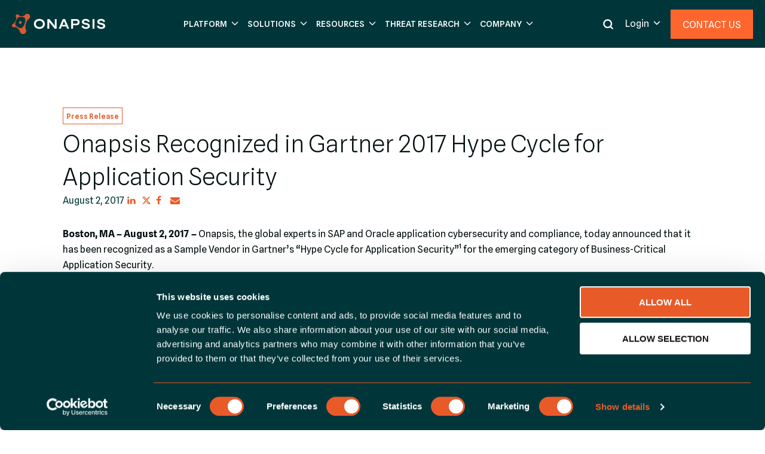

--- FILE ---
content_type: text/html; charset=UTF-8
request_url: https://onapsis.com/press-releases/onapsis-recognized-gartner-2017-hype-cycle-application-security/
body_size: 47039
content:
<!doctype html>
<html lang="en-US" class="no-js" itemtype="https://schema.org/Blog" itemscope>
<head>
	<meta charset="UTF-8">
	<meta name="viewport" content="width=device-width, initial-scale=1, minimum-scale=1">
	<meta name='robots' content='index, follow, max-image-preview:large, max-snippet:-1, max-video-preview:-1' />
<!-- Start VWO Async SmartCode -->
<link rel="preconnect" href="https://dev.visualwebsiteoptimizer.com" />
<script type='text/javascript' id='vwoCode'>
window._vwo_code ||
(function () {
var w=window,
d=document;
var account_id=1182634,
version=2.2,
settings_tolerance=2000,
hide_element='body',
hide_element_style = 'opacity:0 !important;filter:alpha(opacity=0) !important;background:none !important';
/* DO NOT EDIT BELOW THIS LINE */
if(f=!1,v=d.querySelector('#vwoCode'),cc={},-1<d.URL.indexOf('__vwo_disable__')||w._vwo_code)return;try{var e=JSON.parse(localStorage.getItem('_vwo_'+account_id+'_config'));cc=e&&'object'==typeof e?e:{}}catch(e){}function r(t){try{return decodeURIComponent(t)}catch(e){return t}}var s=function(){var e={combination:[],combinationChoose:[],split:[],exclude:[],uuid:null,consent:null,optOut:null},t=d.cookie||'';if(!t)return e;for(var n,i,o=/(?:^|;\s*)(?:(_vis_opt_exp_(\d+)_combi=([^;]*))|(_vis_opt_exp_(\d+)_combi_choose=([^;]*))|(_vis_opt_exp_(\d+)_split=([^:;]*))|(_vis_opt_exp_(\d+)_exclude=[^;]*)|(_vis_opt_out=([^;]*))|(_vwo_global_opt_out=[^;]*)|(_vwo_uuid=([^;]*))|(_vwo_consent=([^;]*)))/g;null!==(n=o.exec(t));)try{n[1]?e.combination.push({id:n[2],value:r(n[3])}):n[4]?e.combinationChoose.push({id:n[5],value:r(n[6])}):n[7]?e.split.push({id:n[8],value:r(n[9])}):n[10]?e.exclude.push({id:n[11]}):n[12]?e.optOut=r(n[13]):n[14]?e.optOut=!0:n[15]?e.uuid=r(n[16]):n[17]&&(i=r(n[18]),e.consent=i&&3<=i.length?i.substring(0,3):null)}catch(e){}return e}();function i(){var e=function(){if(w.VWO&&Array.isArray(w.VWO))for(var e=0;e<w.VWO.length;e++){var t=w.VWO[e];if(Array.isArray(t)&&('setVisitorId'===t[0]||'setSessionId'===t[0]))return!0}return!1}(),t='a='+account_id+'&u='+encodeURIComponent(w._vis_opt_url||d.URL)+'&vn='+version+'&ph=1'+('undefined'!=typeof platform?'&p='+platform:'')+'&st='+w.performance.now();e||((n=function(){var e,t=[],n={},i=w.VWO&&w.VWO.appliedCampaigns||{};for(e in i){var o=i[e]&&i[e].v;o&&(t.push(e+'-'+o+'-1'),n[e]=!0)}if(s&&s.combination)for(var r=0;r<s.combination.length;r++){var a=s.combination[r];n[a.id]||t.push(a.id+'-'+a.value)}return t.join('|')}())&&(t+='&c='+n),(n=function(){var e=[],t={};if(s&&s.combinationChoose)for(var n=0;n<s.combinationChoose.length;n++){var i=s.combinationChoose[n];e.push(i.id+'-'+i.value),t[i.id]=!0}if(s&&s.split)for(var o=0;o<s.split.length;o++)t[(i=s.split[o]).id]||e.push(i.id+'-'+i.value);return e.join('|')}())&&(t+='&cc='+n),(n=function(){var e={},t=[];if(w.VWO&&Array.isArray(w.VWO))for(var n=0;n<w.VWO.length;n++){var i=w.VWO[n];if(Array.isArray(i)&&'setVariation'===i[0]&&i[1]&&Array.isArray(i[1]))for(var o=0;o<i[1].length;o++){var r,a=i[1][o];a&&'object'==typeof a&&(r=a.e,a=a.v,r&&a&&(e[r]=a))}}for(r in e)t.push(r+'-'+e[r]);return t.join('|')}())&&(t+='&sv='+n)),s&&s.optOut&&(t+='&o='+s.optOut);var n=function(){var e=[],t={};if(s&&s.exclude)for(var n=0;n<s.exclude.length;n++){var i=s.exclude[n];t[i.id]||(e.push(i.id),t[i.id]=!0)}return e.join('|')}();return n&&(t+='&e='+n),s&&s.uuid&&(t+='&id='+s.uuid),s&&s.consent&&(t+='&consent='+s.consent),w.name&&-1<w.name.indexOf('_vis_preview')&&(t+='&pM=true'),w.VWO&&w.VWO.ed&&(t+='&ed='+w.VWO.ed),t}code={nonce:v&&v.nonce,library_tolerance:function(){return'undefined'!=typeof library_tolerance?library_tolerance:void 0},settings_tolerance:function(){return cc.sT||settings_tolerance},hide_element_style:function(){return'{'+(cc.hES||hide_element_style)+'}'},hide_element:function(){return performance.getEntriesByName('first-contentful-paint')[0]?'':'string'==typeof cc.hE?cc.hE:hide_element},getVersion:function(){return version},finish:function(e){var t;f||(f=!0,(t=d.getElementById('_vis_opt_path_hides'))&&t.parentNode.removeChild(t),e&&((new Image).src='https://dev.visualwebsiteoptimizer.com/ee.gif?a='+account_id+e))},finished:function(){return f},addScript:function(e){var t=d.createElement('script');t.type='text/javascript',e.src?t.src=e.src:t.text=e.text,v&&t.setAttribute('nonce',v.nonce),d.getElementsByTagName('head')[0].appendChild(t)},load:function(e,t){t=t||{};var n=new XMLHttpRequest;n.open('GET',e,!0),n.withCredentials=!t.dSC,n.responseType=t.responseType||'text',n.onload=function(){if(t.onloadCb)return t.onloadCb(n,e);200===n.status?_vwo_code.addScript({text:n.responseText}):_vwo_code.finish('&e=loading_failure:'+e)},n.onerror=function(){if(t.onerrorCb)return t.onerrorCb(e);_vwo_code.finish('&e=loading_failure:'+e)},n.send()},init:function(){var e,t=this.settings_tolerance();w._vwo_settings_timer=setTimeout(function(){_vwo_code.finish()},t),'body'!==this.hide_element()?(n=d.createElement('style'),e=(t=this.hide_element())?t+this.hide_element_style():'',t=d.getElementsByTagName('head')[0],n.setAttribute('id','_vis_opt_path_hides'),v&&n.setAttribute('nonce',v.nonce),n.setAttribute('type','text/css'),n.styleSheet?n.styleSheet.cssText=e:n.appendChild(d.createTextNode(e)),t.appendChild(n)):(n=d.getElementsByTagName('head')[0],(e=d.createElement('div')).style.cssText='z-index: 2147483647 !important;position: fixed !important;left: 0 !important;top: 0 !important;width: 100% !important;height: 100% !important;background: white !important;',e.setAttribute('id','_vis_opt_path_hides'),e.classList.add('_vis_hide_layer'),n.parentNode.insertBefore(e,n.nextSibling));var n='https://dev.visualwebsiteoptimizer.com/j.php?'+i();-1!==w.location.search.indexOf('_vwo_xhr')?this.addScript({src:n}):this.load(n+'&x=true',{l:1})}};w._vwo_code=code;code.init();})();
</script>
<!-- End VWO Async SmartCode -->
<link rel="preconnect" href="https://fonts.gstatic.com">
<link
    rel="stylesheet"
    href="https://fonts.googleapis.com/css2?family=Spline+Sans:wght@300;400;500;600;700&display=swap&text=ABCDEFGHIJKLMNOPQRSTUVWXYZabcdefghijklmnopqrstuvwxyz0123456789.,!?;(){}[]%C2%AE%C2%A9%26"
    media="print"
    onload="this.media='all'"
/>
<noscript>
	<link
        href="https://fonts.googleapis.com/css2?family=Spline+Sans:wght@300;400;500;600;700&display=swap&text=ABCDEFGHIJKLMNOPQRSTUVWXYZabcdefghijklmnopqrstuvwxyz0123456789.,!?;(){}[]%C2%AE%C2%A9%26"
        rel="stylesheet"
        type="text/css"
    />
</noscript>
<script data-cookieconsent="ignore">
    sessionStorage.setItem('impliedConsentSent', false);
    window.dataLayer = window.dataLayer || [];
    function gtag() { dataLayer.push(arguments); }

    gtag("consent", "default", {
	  ad_storage: "granted",
	  ad_user_data: "granted",
	  ad_personalization: "granted",
	  analytics_storage: "granted",
	  functionality_storage: "granted",
	  personalization_storage: "granted",
	  security_storage: "granted"
	});

    gtag("set", "url_passthrough", true);
</script>


<script id="Cookiebot" data-cbid="8c85b780-4554-4912-9c0e-576c77e2afb0" data-georegions="{'region':'us','cbid':'b0adc992-580e-45d1-bef1-fe333f798542'}" data-culture="EN" async="" src="https://consent.cookiebot.com/uc.js"></script>

<!-- Google Tag Manager -->
<script>(function(w,d,s,l,i){w[l]=w[l]||[];w[l].push({'gtm.start':
new Date().getTime(),event:'gtm.js'});var f=d.getElementsByTagName(s)[0],
j=d.createElement(s),dl=l!='dataLayer'?'&l='+l:'';j.async=true;j.src=
'https://www.googletagmanager.com/gtm.js?id='+i+dl;f.parentNode.insertBefore(j,f);
})(window,document,'script','dataLayer','GTM-T6B79CK');</script>
<!-- End Google Tag Manager -->

<script data-cookieconsent="ignore">
    // Function to recursively search for a key in an object
    function findKey(obj, key) {
        if (obj.hasOwnProperty(key)) {
            return obj[key];
        }
        for (var k in obj) {
            if (obj[k] && typeof obj[k] === 'object') {
                var result = findKey(obj[k], key);
                if (result) {
                    return result;
                }
            }
        }
        return null;
    }

    // Function to check and retrieve userCountry from Cookiebot
    function checkCookiebotUserCountry() {
        if (window.Cookiebot) {
            console.log("Cookiebot object found.");

            var userCountry = findKey(window.Cookiebot, 'userCountry');
            if (userCountry) {
                console.log("User country found:", userCountry);

                if (userCountry.toLowerCase().startsWith('us')) {
                    if (window.dataLayer) {
                        window.dataLayer.push({
                            'event': 'cookie_consent_update',
                            'implied_consent': true, 
                            'region': 'US'
                        });
                        console.log("Located in US, GTM tags fired.");
                    } else {
                        console.log("Could not interact with data layer");
                    }
                } else {
                    console.log("User country requires consent. Consent Mode activated.", false);
                }
            } else {
                console.log("User country not found in Cookiebot object.");
            }
        } else {
            console.log("Cookiebot object is not available.");
        }
    }

    // Execute the code when the DOM is fully loaded
    document.addEventListener("DOMContentLoaded", function() {
        setTimeout(function() {
            checkCookiebotUserCountry();
        }, 500);
    });

    // If the Cookiebot script fails to load, capture the error
    document.getElementById("Cookiebot").onerror = function() {
        console.error("Error loading Cookiebot script.");
    };
</script>
	<!-- This site is optimized with the Yoast SEO Premium plugin v22.0 (Yoast SEO v26.6) - https://yoast.com/wordpress/plugins/seo/ -->
	<title>Onapsis Recognized in Gartner 2017 Hype Cycle for Application Security - Onapsis</title>
	<link rel="canonical" href="https://onapsis.com/press-releases/onapsis-recognized-gartner-2017-hype-cycle-application-security/" />
	<meta property="og:locale" content="en_US" />
	<meta property="og:type" content="article" />
	<meta property="og:title" content="Onapsis Recognized in Gartner 2017 Hype Cycle for Application Security" />
	<meta property="og:description" content="Boston, MA – August 2, 2017 – Onapsis, the global experts in SAP and Oracle application cybersecurity and compliance, today announced that it has been recognized as a Sample Vendor in Gartner’s “Hype Cycle for Application Security”¹ for the emerging category of Business-Critical Application Security. In the report, Gartner analyst Neil MacDonald illuminates that, “As..." />
	<meta property="og:url" content="https://onapsis.com/press-releases/onapsis-recognized-gartner-2017-hype-cycle-application-security/" />
	<meta property="og:site_name" content="Onapsis" />
	<meta property="article:publisher" content="https://www.facebook.com/Onapsis" />
	<meta property="article:modified_time" content="2025-10-16T08:03:29+00:00" />
	<meta property="og:image" content="https://onapsis.com/wp-content/uploads/Onapsis-Featured-Image.png" />
	<meta property="og:image:width" content="1200" />
	<meta property="og:image:height" content="1200" />
	<meta property="og:image:type" content="image/png" />
	<meta name="twitter:card" content="summary_large_image" />
	<meta name="twitter:site" content="@onapsis" />
	<meta name="twitter:label1" content="Est. reading time" />
	<meta name="twitter:data1" content="5 minutes" />
	<script type="application/ld+json" class="yoast-schema-graph">{"@context":"https://schema.org","@graph":[{"@type":"WebPage","@id":"https://onapsis.com/press-releases/onapsis-recognized-gartner-2017-hype-cycle-application-security/","url":"https://onapsis.com/press-releases/onapsis-recognized-gartner-2017-hype-cycle-application-security/","name":"Onapsis Recognized in Gartner 2017 Hype Cycle for Application Security - Onapsis","isPartOf":{"@id":"https://onapsis.com/#website"},"datePublished":"2017-08-02T04:00:00+00:00","dateModified":"2025-10-16T08:03:29+00:00","breadcrumb":{"@id":"https://onapsis.com/press-releases/onapsis-recognized-gartner-2017-hype-cycle-application-security/#breadcrumb"},"inLanguage":"en-US","potentialAction":[{"@type":"ReadAction","target":["https://onapsis.com/press-releases/onapsis-recognized-gartner-2017-hype-cycle-application-security/"]}]},{"@type":"BreadcrumbList","@id":"https://onapsis.com/press-releases/onapsis-recognized-gartner-2017-hype-cycle-application-security/#breadcrumb","itemListElement":[{"@type":"ListItem","position":1,"name":"Home","item":"https://onapsis.com/"},{"@type":"ListItem","position":2,"name":"Onapsis Recognized in Gartner 2017 Hype Cycle for Application Security"}]},{"@type":"WebSite","@id":"https://onapsis.com/#website","url":"https://onapsis.com/","name":"Onapsis","description":"The Leading ERP Cybersecurity Solution for SAP and Oracle","publisher":{"@id":"https://onapsis.com/#organization"},"potentialAction":[{"@type":"SearchAction","target":{"@type":"EntryPoint","urlTemplate":"https://onapsis.com/?s={search_term_string}"},"query-input":{"@type":"PropertyValueSpecification","valueRequired":true,"valueName":"search_term_string"}}],"inLanguage":"en-US"},{"@type":"Organization","@id":"https://onapsis.com/#organization","name":"Onapsis","url":"https://onapsis.com/","logo":{"@type":"ImageObject","inLanguage":"en-US","@id":"https://onapsis.com/#/schema/logo/image/","url":"https://onapsis.com/wp-content/uploads/Onapsis-Logo-Alternate.png","contentUrl":"https://onapsis.com/wp-content/uploads/Onapsis-Logo-Alternate.png","width":312,"height":66,"caption":"Onapsis"},"image":{"@id":"https://onapsis.com/#/schema/logo/image/"},"sameAs":["https://www.facebook.com/Onapsis","https://x.com/onapsis","https://www.linkedin.com/company/onapsis","https://www.youtube.com/channel/UC47u2IzZi9anPND_lVimX1Q"]}]}</script>
	<!-- / Yoast SEO Premium plugin. -->


<link href='https://fonts.gstatic.com' crossorigin rel='preconnect' />
<link rel="alternate" type="application/rss+xml" title="Onapsis &raquo; Feed" href="https://onapsis.com/feed/" />
			<script>document.documentElement.classList.remove( 'no-js' );</script>
			<link rel="alternate" title="oEmbed (JSON)" type="application/json+oembed" href="https://onapsis.com/wp-json/oembed/1.0/embed?url=https%3A%2F%2Fonapsis.com%2Fpress-releases%2Fonapsis-recognized-gartner-2017-hype-cycle-application-security%2F" />
<link rel="alternate" title="oEmbed (XML)" type="text/xml+oembed" href="https://onapsis.com/wp-json/oembed/1.0/embed?url=https%3A%2F%2Fonapsis.com%2Fpress-releases%2Fonapsis-recognized-gartner-2017-hype-cycle-application-security%2F&#038;format=xml" />
<style id='wp-img-auto-sizes-contain-inline-css'>
img:is([sizes=auto i],[sizes^="auto," i]){contain-intrinsic-size:3000px 1500px}
/*# sourceURL=wp-img-auto-sizes-contain-inline-css */
</style>
<link rel='stylesheet' id='kadence-blocks-rowlayout-css' href='https://onapsis.com/wp-content/plugins/kadence-blocks/dist/style-blocks-rowlayout.css?ver=3.5.29' media='all' />
<link rel='stylesheet' id='kadence-blocks-column-css' href='https://onapsis.com/wp-content/plugins/kadence-blocks/dist/style-blocks-column.css?ver=3.5.29' media='all' />
<style id='kadence-blocks-advancedheading-inline-css'>
.wp-block-kadence-advancedheading mark{background:transparent;border-style:solid;border-width:0}.wp-block-kadence-advancedheading mark.kt-highlight{color:#f76a0c;}.kb-adv-heading-icon{display: inline-flex;justify-content: center;align-items: center;} .is-layout-constrained > .kb-advanced-heading-link {display: block;}.single-content .kadence-advanced-heading-wrapper h1, .single-content .kadence-advanced-heading-wrapper h2, .single-content .kadence-advanced-heading-wrapper h3, .single-content .kadence-advanced-heading-wrapper h4, .single-content .kadence-advanced-heading-wrapper h5, .single-content .kadence-advanced-heading-wrapper h6 {margin: 1.5em 0 .5em;}.single-content .kadence-advanced-heading-wrapper+* { margin-top:0;}.kb-screen-reader-text{position:absolute;width:1px;height:1px;padding:0;margin:-1px;overflow:hidden;clip:rect(0,0,0,0);}
/*# sourceURL=kadence-blocks-advancedheading-inline-css */
</style>
<link rel='stylesheet' id='kadence-blocks-advancedbtn-css' href='https://onapsis.com/wp-content/plugins/kadence-blocks/dist/style-blocks-advancedbtn.css?ver=3.5.29' media='all' />
<link rel='stylesheet' id='kadence-blocks-pro-dynamichtml-css' href='https://onapsis.com/wp-content/plugins/kadence-blocks-pro/dist/style-blocks-dynamichtml.css?ver=2.8.6' media='all' />
<style id='wp-emoji-styles-inline-css'>

	img.wp-smiley, img.emoji {
		display: inline !important;
		border: none !important;
		box-shadow: none !important;
		height: 1em !important;
		width: 1em !important;
		margin: 0 0.07em !important;
		vertical-align: -0.1em !important;
		background: none !important;
		padding: 0 !important;
	}
/*# sourceURL=wp-emoji-styles-inline-css */
</style>
<link rel='stylesheet' id='wp-block-library-css' href='https://onapsis.com/wp-includes/css/dist/block-library/style.min.css?ver=6.9' media='all' />
<style id='bol-bol-resource-cards-style-inline-css'>
.bol-mod-resource-cards .resource-block-text h2,
.bol-mod-resource-cards .resource-block-text p{
    margin-bottom: 25px !important;
}
.bol-mod-resource-cards .resource-block-button{
    width: fit-content;
    margin-top: 25px !important;
    margin-bottom: 50px !important;
}
.bol-mod-resource-cards .kb-button {
    color: var(--text-black);
}
.bol-mod-resource-cards .kb-button:hover {
    color: #fff;
}

.bol-mod-resource-cards .default-fr-resource-styles .kt-post-grid-wrap {
    gap: 30px;
    display: flex !important;
    flex-wrap: wrap;
}

.bol-mod-resource-cards .default-fr-resource-styles .kt-blocks-post-grid-item {
    background-color: #ffffff;
    overflow: hidden;
    box-shadow: 0 3px 30px rgba(0, 0, 0, 0.16);
    width: 100%;
}

.bol-mod-resource-cards .default-fr-resource-styles .kt-blocks-post-grid-item .kt-blocks-post-grid-item-inner {
    padding: 30px;
}

.bol-mod-resource-cards .default-fr-resource-styles .kt-blocks-post-grid-item .kt-blocks-post-grid-item-inner-wrap, 
.bol-mod-resource-cards .default-fr-resource-styles .kt-blocks-post-grid-item .kt-blocks-post-grid-item-inner {
    height: 100%;
    display: flex;
    flex-direction: column;
}

.bol-mod-resource-cards .default-fr-resource-styles .kt-blocks-post-grid-item header {
    margin: 0px 0px 15px 0px;
}

.bol-mod-resource-cards .default-fr-resource-styles .kt-blocks-post-grid-item .kt-blocks-above-categories {
    font-size: 12px !important;
    line-height: 1.6;
    font-weight: 600;
    text-transform: capitalize;
    color: var(--orange);
    border: 1px solid var(--orange);
    padding: 3.5px 5px 3px;
    width: fit-content;
    margin-bottom: 20px;
}

.bol-mod-resource-cards .default-fr-resource-styles .kt-blocks-post-grid-item .kt-blocks-above-categories a {
    color: inherit;
    text-decoration: none;
}
.bol-mod-resource-cards .default-fr-resource-styles .kt-blocks-post-grid-item .kt-blocks-above-categories a:hover{
    color: inherit;
    text-decoration: underline;
}

.bol-mod-resource-cards .default-fr-resource-styles .kt-blocks-post-grid-item .entry-title {
    font-size: 24px;
    line-height: 32px;
    font-weight: 500 !important;
    margin-top: 0px;
}

.bol-mod-resource-cards .default-fr-resource-styles .kt-blocks-post-grid-item .entry-content {
    flex-grow: 1;
    display: flex;
    flex-direction: column;
}
.bol-mod-resource-cards .excerpt{
	display: -webkit-box;
	-webkit-line-clamp: 3;
	-webkit-box-orient: vertical;
	overflow: hidden;
	color: var(--dark-teal);
	font-size: 14px;
	line-height: 22px;
	margin-top: 0px;
}

.bol-mod-resource-cards .default-fr-resource-styles .entry-content .kt-blocks-post-readmore-wrap {
    margin-top: auto;
}

.bol-mod-resource-cards .default-fr-resource-styles .entry-content .kt-blocks-post-readmore {
    background-color: transparent;
    border: none;
    color: var(--orange);
    padding: 0px;
    text-transform: uppercase;
}

.bol-mod-resource-cards .default-fr-resource-styles .entry-content .kt-blocks-post-readmore:hover {
    color: var(--medium-orange);
    border: none;
    background-color: transparent;
}

.bol-mod-resource-cards .default-fr-resource-styles .entry-content .kt-blocks-post-readmore svg{
    margin-left: 20px;
    top: 3px;
    position: relative;
}
.bol-mod-resource-cards .default-fr-resource-styles .entry-content .kt-blocks-post-readmore,
.bol-mod-resource-cards .default-fr-resource-styles .entry-content .kt-blocks-post-readmore svg path{
	transition: all .2s ease-out;
}
.bol-mod-resource-cards .default-fr-resource-styles .entry-content .kt-blocks-post-readmore svg path{
    fill: var(--orange) !important;
}
.bol-mod-resource-cards .default-fr-resource-styles .entry-content .kt-blocks-post-readmore:hover svg path{
    fill: var(--medium-orange) !important;
}
.bol-mod-resource-cards .resource-block-text-container {
    margin-bottom: 25px !important;
}
.bol-mod-resource-cards article {
    width: 100% !important;
}
.bol-mod-resource-cards .resource-item-extra-info{
    margin-bottom: 15px;
}
.bol-mod-resource-cards .resource-item-extra-info svg {
    width: 14px;
    height: 20px;
}
.bol-mod-resource-cards .resource-item-extra-info p, 
.bol-mod-resource-cards .resource-item-excerpt p {
    color: var(--dark-teal);
}
.bol-mod-resource-cards .resource-item-extra-info p {
    margin: 0px;
}
.bol-mod-resource-cards .resource-item-extra-info>div {
    display: flex;
    flex-direction: row;
    flex-wrap: nowrap;
    gap: 10px;
    font-size: 14px;
    line-height: 22px;
}
.bol-mod-resource-cards .resource-item-extra-info .resource-item-event-date{
    text-transform: unset;
    letter-spacing: unset;
}
.bol-mod-resource-cards .resource-item-image img {
    aspect-ratio: 16 / 9;
    object-fit: cover;
}
.bol-mod-resource-cards .resource-item-image img {
    width: 100%;
}
.bol-mod-resource-cards .category-case-studies .resource-item-image,
.bol-mod-resource-cards .category-datasheets .resource-item-image,
.bol-mod-resource-cards .category-e-books .resource-item-image,
.bol-mod-resource-cards .category-infographics .resource-item-image,
.bol-mod-resource-cards .category-publications .resource-item-image,
.bol-mod-resource-cards .category-reports .resource-item-image,
.bol-mod-resource-cards .category-white-papers .resource-item-image,
.bol-mod-resource-cards .category-solution-briefs .resource-item-image {
    background: var(--dark-grey);
    overflow: hidden;
    position: relative;
    padding-bottom: 56%;
}
.bol-mod-resource-cards .category-case-studies .resource-item-image img,
.bol-mod-resource-cards .category-datasheets .resource-item-image img,
.bol-mod-resource-cards .category-e-books .resource-item-image img,
.bol-mod-resource-cards .category-infographics .resource-item-image img,
.bol-mod-resource-cards .category-publications .resource-item-image img,
.bol-mod-resource-cards .category-reports .resource-item-image img,
.bol-mod-resource-cards .category-white-papers .resource-item-image img,
.bol-mod-resource-cards .category-solution-briefs .resource-item-image img{
    position: absolute;
    width: 55%;
    height: 87%;
    bottom: 0;
    top: auto;
    left: 50%;
    transform: translateX(-50%);
    box-shadow: 0 0 5px rgba(0, 0, 0, 0.2);
    object-fit: cover;
    object-position: top center;
}
@media all and (min-width: 1024px) {
    .bol-mod-resource-cards:not(.resource-block-two-col) .resource-block-text-container:not(.btn-align-right) .resource-block-text p {
        max-width: 516px;
    }
    .bol-mod-resource-cards:not(.resource-block-two-col) .resource-block-text-container.btn-align-right .resource-block-text p {
        max-width: 875px;
    }
    .bol-mod-resource-cards.resource-block-row{
		display: flex;
		column-gap: 60px;
        row-gap: 15px;
	}
	.bol-mod-resource-cards.resource-block-three-col .resource-block-text-container{
		width: 40%;
	}
	.bol-mod-resource-cards.resource-block-three-col .resource-block-cards-container{
		width: 60%;
	}
	.bol-mod-resource-cards.resource-block-two-col .resource-block-text-container,
	.bol-mod-resource-cards.resource-block-two-col .resource-block-cards-container{
		width: 50%;
	}
    .bol-mod-resource-cards .default-fr-resource-styles .post-grid-col-4 .kt-blocks-post-grid-item{
        width: calc(25% - ( 90px / 4 )) !important;
    }
    .bol-mod-resource-cards .default-fr-resource-styles .post-grid-col-3 .kt-blocks-post-grid-item{
        width: calc(33.333% - ( 60px / 3 )) !important;
    }
    .bol-mod-resource-cards .default-fr-resource-styles .post-grid-col-2 .kt-blocks-post-grid-item{
        width: calc(50% - ( 30px / 2 )) !important;
    }
    .bol-mod-resource-cards .default-fr-resource-styles .post-grid-col-1 .kt-blocks-post-grid-item{
        width: 100% !important;
    }
    .bol-mod-resource-cards .resource-block-text-container.btn-align-right{
        display: flex;
        justify-content: space-between;
        align-items: flex-start;
    }
}

@media all and (max-width: 1024px) {
    .bol-mod-resource-cards .default-fr-resource-styles .kt-blocks-post-grid-item {
        border-top: 0px solid rgba(0, 0, 0, 0);
        border-right: 0px solid rgba(0, 0, 0, 0);
        border-bottom: 0px solid rgba(0, 0, 0, 0);
        border-left: 0px solid rgba(0, 0, 0, 0);
    }
}

@media all and (max-width: 767px) {
    .bol-mod-resource-cards .default-fr-resource-styles .kt-blocks-post-grid-item {
        border-top: 0px solid rgba(0, 0, 0, 0);
        border-right: 0px solid rgba(0, 0, 0, 0);
        border-bottom: 0px solid rgba(0, 0, 0, 0);
        border-left: 0px solid rgba(0, 0, 0, 0);
    }
}
/*# sourceURL=https://onapsis.com/wp-content/plugins/bol-acf-blocks/blocks/bol-resource-cards/bol-resource-cards.css */
</style>
<style id='bol-bol-social-share-style-inline-css'>
.bol-social-share-block {
    display: flex;
    flex-direction: row;
    justify-content: flex-start;
    align-items: center;
    gap: 10px;
}

.bol-social-share-block .share-list {
    display: flex;
    flex-direction: row;
    justify-content: center;
    align-items: center;
    margin: 0;
    padding: 0;
    gap: 8px;
}

.bol-social-share-block .share-list li {
    list-style-type: none;
    width: 24px;
}
.bol-social-share-block .share-btn, 
.bol-social-share-block .share-btn a {
    display: flex;
    justify-content: flex-start;
    align-items: center;
}
.bol-social-share-block .share-btn svg {
    height: 15.6px;
}
.bol-social-share-block .share-btn path{
    fill: #E85B29;
}
.bol-social-share-block .share-btn:hover path{
    fill: #000;
}

@media screen and (max-width: 768px) {
    .bol-social-share-block {
        font-size: 20px;
    }
}
/*# sourceURL=https://onapsis.com/wp-content/plugins/bol-acf-blocks/blocks/bol-social-share/bol-social-share.css */
</style>
<style id='global-styles-inline-css'>
:root{--wp--preset--aspect-ratio--square: 1;--wp--preset--aspect-ratio--4-3: 4/3;--wp--preset--aspect-ratio--3-4: 3/4;--wp--preset--aspect-ratio--3-2: 3/2;--wp--preset--aspect-ratio--2-3: 2/3;--wp--preset--aspect-ratio--16-9: 16/9;--wp--preset--aspect-ratio--9-16: 9/16;--wp--preset--color--black: #000000;--wp--preset--color--cyan-bluish-gray: #abb8c3;--wp--preset--color--white: #ffffff;--wp--preset--color--pale-pink: #f78da7;--wp--preset--color--vivid-red: #cf2e2e;--wp--preset--color--luminous-vivid-orange: #ff6900;--wp--preset--color--luminous-vivid-amber: #fcb900;--wp--preset--color--light-green-cyan: #7bdcb5;--wp--preset--color--vivid-green-cyan: #00d084;--wp--preset--color--pale-cyan-blue: #8ed1fc;--wp--preset--color--vivid-cyan-blue: #0693e3;--wp--preset--color--vivid-purple: #9b51e0;--wp--preset--color--theme-palette-1: var(--global-palette1);--wp--preset--color--theme-palette-2: var(--global-palette2);--wp--preset--color--theme-palette-3: var(--global-palette3);--wp--preset--color--theme-palette-4: var(--global-palette4);--wp--preset--color--theme-palette-5: var(--global-palette5);--wp--preset--color--theme-palette-6: var(--global-palette6);--wp--preset--color--theme-palette-7: var(--global-palette7);--wp--preset--color--theme-palette-8: var(--global-palette8);--wp--preset--color--theme-palette-9: var(--global-palette9);--wp--preset--color--theme-palette-10: var(--global-palette10);--wp--preset--color--theme-palette-11: var(--global-palette11);--wp--preset--color--theme-palette-12: var(--global-palette12);--wp--preset--color--theme-palette-13: var(--global-palette13);--wp--preset--color--theme-palette-14: var(--global-palette14);--wp--preset--color--theme-palette-15: var(--global-palette15);--wp--preset--gradient--vivid-cyan-blue-to-vivid-purple: linear-gradient(135deg,rgb(6,147,227) 0%,rgb(155,81,224) 100%);--wp--preset--gradient--light-green-cyan-to-vivid-green-cyan: linear-gradient(135deg,rgb(122,220,180) 0%,rgb(0,208,130) 100%);--wp--preset--gradient--luminous-vivid-amber-to-luminous-vivid-orange: linear-gradient(135deg,rgb(252,185,0) 0%,rgb(255,105,0) 100%);--wp--preset--gradient--luminous-vivid-orange-to-vivid-red: linear-gradient(135deg,rgb(255,105,0) 0%,rgb(207,46,46) 100%);--wp--preset--gradient--very-light-gray-to-cyan-bluish-gray: linear-gradient(135deg,rgb(238,238,238) 0%,rgb(169,184,195) 100%);--wp--preset--gradient--cool-to-warm-spectrum: linear-gradient(135deg,rgb(74,234,220) 0%,rgb(151,120,209) 20%,rgb(207,42,186) 40%,rgb(238,44,130) 60%,rgb(251,105,98) 80%,rgb(254,248,76) 100%);--wp--preset--gradient--blush-light-purple: linear-gradient(135deg,rgb(255,206,236) 0%,rgb(152,150,240) 100%);--wp--preset--gradient--blush-bordeaux: linear-gradient(135deg,rgb(254,205,165) 0%,rgb(254,45,45) 50%,rgb(107,0,62) 100%);--wp--preset--gradient--luminous-dusk: linear-gradient(135deg,rgb(255,203,112) 0%,rgb(199,81,192) 50%,rgb(65,88,208) 100%);--wp--preset--gradient--pale-ocean: linear-gradient(135deg,rgb(255,245,203) 0%,rgb(182,227,212) 50%,rgb(51,167,181) 100%);--wp--preset--gradient--electric-grass: linear-gradient(135deg,rgb(202,248,128) 0%,rgb(113,206,126) 100%);--wp--preset--gradient--midnight: linear-gradient(135deg,rgb(2,3,129) 0%,rgb(40,116,252) 100%);--wp--preset--font-size--small: var(--global-font-size-small);--wp--preset--font-size--medium: var(--global-font-size-medium);--wp--preset--font-size--large: var(--global-font-size-large);--wp--preset--font-size--x-large: 42px;--wp--preset--font-size--larger: var(--global-font-size-larger);--wp--preset--font-size--xxlarge: var(--global-font-size-xxlarge);--wp--preset--spacing--20: 0.44rem;--wp--preset--spacing--30: 0.67rem;--wp--preset--spacing--40: 1rem;--wp--preset--spacing--50: 1.5rem;--wp--preset--spacing--60: 2.25rem;--wp--preset--spacing--70: 3.38rem;--wp--preset--spacing--80: 5.06rem;--wp--preset--shadow--natural: 6px 6px 9px rgba(0, 0, 0, 0.2);--wp--preset--shadow--deep: 12px 12px 50px rgba(0, 0, 0, 0.4);--wp--preset--shadow--sharp: 6px 6px 0px rgba(0, 0, 0, 0.2);--wp--preset--shadow--outlined: 6px 6px 0px -3px rgb(255, 255, 255), 6px 6px rgb(0, 0, 0);--wp--preset--shadow--crisp: 6px 6px 0px rgb(0, 0, 0);}:where(.is-layout-flex){gap: 0.5em;}:where(.is-layout-grid){gap: 0.5em;}body .is-layout-flex{display: flex;}.is-layout-flex{flex-wrap: wrap;align-items: center;}.is-layout-flex > :is(*, div){margin: 0;}body .is-layout-grid{display: grid;}.is-layout-grid > :is(*, div){margin: 0;}:where(.wp-block-columns.is-layout-flex){gap: 2em;}:where(.wp-block-columns.is-layout-grid){gap: 2em;}:where(.wp-block-post-template.is-layout-flex){gap: 1.25em;}:where(.wp-block-post-template.is-layout-grid){gap: 1.25em;}.has-black-color{color: var(--wp--preset--color--black) !important;}.has-cyan-bluish-gray-color{color: var(--wp--preset--color--cyan-bluish-gray) !important;}.has-white-color{color: var(--wp--preset--color--white) !important;}.has-pale-pink-color{color: var(--wp--preset--color--pale-pink) !important;}.has-vivid-red-color{color: var(--wp--preset--color--vivid-red) !important;}.has-luminous-vivid-orange-color{color: var(--wp--preset--color--luminous-vivid-orange) !important;}.has-luminous-vivid-amber-color{color: var(--wp--preset--color--luminous-vivid-amber) !important;}.has-light-green-cyan-color{color: var(--wp--preset--color--light-green-cyan) !important;}.has-vivid-green-cyan-color{color: var(--wp--preset--color--vivid-green-cyan) !important;}.has-pale-cyan-blue-color{color: var(--wp--preset--color--pale-cyan-blue) !important;}.has-vivid-cyan-blue-color{color: var(--wp--preset--color--vivid-cyan-blue) !important;}.has-vivid-purple-color{color: var(--wp--preset--color--vivid-purple) !important;}.has-black-background-color{background-color: var(--wp--preset--color--black) !important;}.has-cyan-bluish-gray-background-color{background-color: var(--wp--preset--color--cyan-bluish-gray) !important;}.has-white-background-color{background-color: var(--wp--preset--color--white) !important;}.has-pale-pink-background-color{background-color: var(--wp--preset--color--pale-pink) !important;}.has-vivid-red-background-color{background-color: var(--wp--preset--color--vivid-red) !important;}.has-luminous-vivid-orange-background-color{background-color: var(--wp--preset--color--luminous-vivid-orange) !important;}.has-luminous-vivid-amber-background-color{background-color: var(--wp--preset--color--luminous-vivid-amber) !important;}.has-light-green-cyan-background-color{background-color: var(--wp--preset--color--light-green-cyan) !important;}.has-vivid-green-cyan-background-color{background-color: var(--wp--preset--color--vivid-green-cyan) !important;}.has-pale-cyan-blue-background-color{background-color: var(--wp--preset--color--pale-cyan-blue) !important;}.has-vivid-cyan-blue-background-color{background-color: var(--wp--preset--color--vivid-cyan-blue) !important;}.has-vivid-purple-background-color{background-color: var(--wp--preset--color--vivid-purple) !important;}.has-black-border-color{border-color: var(--wp--preset--color--black) !important;}.has-cyan-bluish-gray-border-color{border-color: var(--wp--preset--color--cyan-bluish-gray) !important;}.has-white-border-color{border-color: var(--wp--preset--color--white) !important;}.has-pale-pink-border-color{border-color: var(--wp--preset--color--pale-pink) !important;}.has-vivid-red-border-color{border-color: var(--wp--preset--color--vivid-red) !important;}.has-luminous-vivid-orange-border-color{border-color: var(--wp--preset--color--luminous-vivid-orange) !important;}.has-luminous-vivid-amber-border-color{border-color: var(--wp--preset--color--luminous-vivid-amber) !important;}.has-light-green-cyan-border-color{border-color: var(--wp--preset--color--light-green-cyan) !important;}.has-vivid-green-cyan-border-color{border-color: var(--wp--preset--color--vivid-green-cyan) !important;}.has-pale-cyan-blue-border-color{border-color: var(--wp--preset--color--pale-cyan-blue) !important;}.has-vivid-cyan-blue-border-color{border-color: var(--wp--preset--color--vivid-cyan-blue) !important;}.has-vivid-purple-border-color{border-color: var(--wp--preset--color--vivid-purple) !important;}.has-vivid-cyan-blue-to-vivid-purple-gradient-background{background: var(--wp--preset--gradient--vivid-cyan-blue-to-vivid-purple) !important;}.has-light-green-cyan-to-vivid-green-cyan-gradient-background{background: var(--wp--preset--gradient--light-green-cyan-to-vivid-green-cyan) !important;}.has-luminous-vivid-amber-to-luminous-vivid-orange-gradient-background{background: var(--wp--preset--gradient--luminous-vivid-amber-to-luminous-vivid-orange) !important;}.has-luminous-vivid-orange-to-vivid-red-gradient-background{background: var(--wp--preset--gradient--luminous-vivid-orange-to-vivid-red) !important;}.has-very-light-gray-to-cyan-bluish-gray-gradient-background{background: var(--wp--preset--gradient--very-light-gray-to-cyan-bluish-gray) !important;}.has-cool-to-warm-spectrum-gradient-background{background: var(--wp--preset--gradient--cool-to-warm-spectrum) !important;}.has-blush-light-purple-gradient-background{background: var(--wp--preset--gradient--blush-light-purple) !important;}.has-blush-bordeaux-gradient-background{background: var(--wp--preset--gradient--blush-bordeaux) !important;}.has-luminous-dusk-gradient-background{background: var(--wp--preset--gradient--luminous-dusk) !important;}.has-pale-ocean-gradient-background{background: var(--wp--preset--gradient--pale-ocean) !important;}.has-electric-grass-gradient-background{background: var(--wp--preset--gradient--electric-grass) !important;}.has-midnight-gradient-background{background: var(--wp--preset--gradient--midnight) !important;}.has-small-font-size{font-size: var(--wp--preset--font-size--small) !important;}.has-medium-font-size{font-size: var(--wp--preset--font-size--medium) !important;}.has-large-font-size{font-size: var(--wp--preset--font-size--large) !important;}.has-x-large-font-size{font-size: var(--wp--preset--font-size--x-large) !important;}
/*# sourceURL=global-styles-inline-css */
</style>

<style id='classic-theme-styles-inline-css'>
/*! This file is auto-generated */
.wp-block-button__link{color:#fff;background-color:#32373c;border-radius:9999px;box-shadow:none;text-decoration:none;padding:calc(.667em + 2px) calc(1.333em + 2px);font-size:1.125em}.wp-block-file__button{background:#32373c;color:#fff;text-decoration:none}
/*# sourceURL=/wp-includes/css/classic-themes.min.css */
</style>
<link rel='stylesheet' id='kadence-global-css' href='https://onapsis.com/wp-content/themes/kadence/assets/css/global.min.css?ver=1.4.2' media='all' />
<style id='kadence-global-inline-css'>
/* Kadence Base CSS */
:root{--global-palette1:#e85b29;--global-palette2:#e5ebed;--global-palette3:rgba(0,0,0,0);--global-palette4:#001011;--global-palette5:#1a5f64;--global-palette6:rgba(255,255,255,0);--global-palette7:#00363a;--global-palette8:#81c6c9;--global-palette9:#ffffff;--global-palette10:oklch(from var(--global-palette1) calc(l + 0.10 * (1 - l)) calc(c * 1.00) calc(h + 180) / 100%);--global-palette11:#13612e;--global-palette12:#1159af;--global-palette13:#b82105;--global-palette14:#ff662e;--global-palette15:#f5a524;--global-palette9rgb:255, 255, 255;--global-palette-highlight:var(--global-palette1);--global-palette-highlight-alt:#ff662e;--global-palette-highlight-alt2:var(--global-palette9);--global-palette-btn-bg:#ff662e;--global-palette-btn-bg-hover:#ff8558;--global-palette-btn:var(--global-palette9);--global-palette-btn-hover:var(--global-palette9);--global-palette-btn-sec-bg:var(--global-palette7);--global-palette-btn-sec-bg-hover:var(--global-palette2);--global-palette-btn-sec:var(--global-palette3);--global-palette-btn-sec-hover:var(--global-palette9);--global-body-font-family:'Spline Sans', sans-serif;--global-heading-font-family:inherit;--global-primary-nav-font-family:inherit;--global-fallback-font:sans-serif;--global-display-fallback-font:sans-serif;--global-content-width:1258px;--global-content-wide-width:calc(1258px + 230px);--global-content-narrow-width:842px;--global-content-edge-padding:24px;--global-content-boxed-padding:2rem;--global-calc-content-width:calc(1258px - var(--global-content-edge-padding) - var(--global-content-edge-padding) );--wp--style--global--content-size:var(--global-calc-content-width);}.wp-site-blocks{--global-vw:calc( 100vw - ( 0.5 * var(--scrollbar-offset)));}body{background:var(--global-palette9);}body, input, select, optgroup, textarea{font-style:normal;font-weight:normal;font-size:16px;line-height:26px;font-family:var(--global-body-font-family);color:var(--global-palette4);}.content-bg, body.content-style-unboxed .site{background:var(--global-palette9);}h1,h2,h3,h4,h5,h6{font-family:var(--global-heading-font-family);}h1{font-style:normal;font-weight:500;font-size:66px;line-height:76px;color:var(--global-palette4);}h2{font-style:normal;font-weight:300;font-size:54px;line-height:65px;color:var(--global-palette4);}h3{font-style:normal;font-weight:500;font-size:40px;line-height:48px;color:var(--global-palette4);}h4{font-style:normal;font-weight:500;font-size:24px;line-height:32px;color:var(--global-palette4);}h5{font-style:normal;font-weight:normal;font-size:18px;line-height:24px;color:var(--global-palette4);}h6{font-style:normal;font-weight:normal;font-size:16px;line-height:26px;color:var(--global-palette4);}@media all and (max-width: 1024px){h1{font-size:50px;line-height:58px;}}@media all and (max-width: 767px){h1{font-size:45px;line-height:52px;}h2{font-size:35px;line-height:42px;}h3{font-size:24px;line-height:32px;}h4{font-size:20px;line-height:28px;}}.entry-hero .kadence-breadcrumbs{max-width:1258px;}.site-container, .site-header-row-layout-contained, .site-footer-row-layout-contained, .entry-hero-layout-contained, .comments-area, .alignfull > .wp-block-cover__inner-container, .alignwide > .wp-block-cover__inner-container{max-width:var(--global-content-width);}.content-width-narrow .content-container.site-container, .content-width-narrow .hero-container.site-container{max-width:var(--global-content-narrow-width);}@media all and (min-width: 1488px){.wp-site-blocks .content-container  .alignwide{margin-left:-115px;margin-right:-115px;width:unset;max-width:unset;}}@media all and (min-width: 1102px){.content-width-narrow .wp-site-blocks .content-container .alignwide{margin-left:-130px;margin-right:-130px;width:unset;max-width:unset;}}.content-style-boxed .wp-site-blocks .entry-content .alignwide{margin-left:calc( -1 * var( --global-content-boxed-padding ) );margin-right:calc( -1 * var( --global-content-boxed-padding ) );}.content-area{margin-top:0rem;margin-bottom:0rem;}@media all and (max-width: 1024px){.content-area{margin-top:0rem;margin-bottom:0rem;}}@media all and (max-width: 767px){.content-area{margin-top:0rem;margin-bottom:0rem;}}@media all and (max-width: 1024px){:root{--global-content-boxed-padding:2rem;}}@media all and (max-width: 767px){:root{--global-content-boxed-padding:1.5rem;}}.entry-content-wrap{padding:2rem;}@media all and (max-width: 1024px){.entry-content-wrap{padding:2rem;}}@media all and (max-width: 767px){.entry-content-wrap{padding:1.5rem;}}.entry.single-entry{box-shadow:0px 15px 15px -10px rgba(0,0,0,0);}.entry.loop-entry{box-shadow:0px 15px 15px -10px rgba(0,0,0,0);}.loop-entry .entry-content-wrap{padding:2rem;}@media all and (max-width: 1024px){.loop-entry .entry-content-wrap{padding:2rem;}}@media all and (max-width: 767px){.loop-entry .entry-content-wrap{padding:1.5rem;}}button, .button, .wp-block-button__link, input[type="button"], input[type="reset"], input[type="submit"], .fl-button, .elementor-button-wrapper .elementor-button, .wc-block-components-checkout-place-order-button, .wc-block-cart__submit{font-style:normal;font-weight:normal;font-size:16px;line-height:1.3;font-family:'Spline Sans', sans-serif;text-transform:uppercase;border-radius:0px;padding:16px 20px 13px 20px;box-shadow:0px 0px 0px -7px rgba(0,0,0,0);}.wp-block-button.is-style-outline .wp-block-button__link{padding:16px 20px 13px 20px;}button:hover, button:focus, button:active, .button:hover, .button:focus, .button:active, .wp-block-button__link:hover, .wp-block-button__link:focus, .wp-block-button__link:active, input[type="button"]:hover, input[type="button"]:focus, input[type="button"]:active, input[type="reset"]:hover, input[type="reset"]:focus, input[type="reset"]:active, input[type="submit"]:hover, input[type="submit"]:focus, input[type="submit"]:active, .elementor-button-wrapper .elementor-button:hover, .elementor-button-wrapper .elementor-button:focus, .elementor-button-wrapper .elementor-button:active, .wc-block-cart__submit:hover{box-shadow:0px 15px 25px -7px rgba(0,0,0,0);}.kb-button.kb-btn-global-outline.kb-btn-global-inherit{padding-top:calc(16px - 2px);padding-right:calc(20px - 2px);padding-bottom:calc(13px - 2px);padding-left:calc(20px - 2px);}button.button-style-secondary, .button.button-style-secondary, .wp-block-button__link.button-style-secondary, input[type="button"].button-style-secondary, input[type="reset"].button-style-secondary, input[type="submit"].button-style-secondary, .fl-button.button-style-secondary, .elementor-button-wrapper .elementor-button.button-style-secondary, .wc-block-components-checkout-place-order-button.button-style-secondary, .wc-block-cart__submit.button-style-secondary{font-style:normal;font-weight:normal;font-size:16px;line-height:1.3;font-family:'Spline Sans', sans-serif;text-transform:uppercase;}@media all and (min-width: 1025px){.transparent-header .entry-hero .entry-hero-container-inner{padding-top:80px;}}@media all and (max-width: 1024px){.mobile-transparent-header .entry-hero .entry-hero-container-inner{padding-top:80px;}}@media all and (max-width: 767px){.mobile-transparent-header .entry-hero .entry-hero-container-inner{padding-top:80px;}}.loop-entry.type-post h2.entry-title{font-style:normal;font-weight:normal;font-size:24px;line-height:32px;color:var(--global-palette4);}
/* Kadence Header CSS */
@media all and (max-width: 1024px){.mobile-transparent-header #masthead{position:absolute;left:0px;right:0px;z-index:100;}.kadence-scrollbar-fixer.mobile-transparent-header #masthead{right:var(--scrollbar-offset,0);}.mobile-transparent-header #masthead, .mobile-transparent-header .site-top-header-wrap .site-header-row-container-inner, .mobile-transparent-header .site-main-header-wrap .site-header-row-container-inner, .mobile-transparent-header .site-bottom-header-wrap .site-header-row-container-inner{background:transparent;}.site-header-row-tablet-layout-fullwidth, .site-header-row-tablet-layout-standard{padding:0px;}}@media all and (min-width: 1025px){.transparent-header #masthead{position:absolute;left:0px;right:0px;z-index:100;}.transparent-header.kadence-scrollbar-fixer #masthead{right:var(--scrollbar-offset,0);}.transparent-header #masthead, .transparent-header .site-top-header-wrap .site-header-row-container-inner, .transparent-header .site-main-header-wrap .site-header-row-container-inner, .transparent-header .site-bottom-header-wrap .site-header-row-container-inner{background:transparent;}}.site-branding a.brand img{max-width:156px;}.site-branding a.brand img.svg-logo-image{width:156px;}.site-branding{padding:0px 0px 0px 0px;}#masthead, #masthead .kadence-sticky-header.item-is-fixed:not(.item-at-start):not(.site-header-row-container):not(.site-main-header-wrap), #masthead .kadence-sticky-header.item-is-fixed:not(.item-at-start) > .site-header-row-container-inner{background:var(--global-palette7);}.site-main-header-inner-wrap{min-height:80px;}.site-main-header-wrap .site-header-row-container-inner>.site-container{padding:0px 20px 0px 20px;}.site-main-header-wrap.site-header-row-container.site-header-focus-item.site-header-row-layout-standard.kadence-sticky-header.item-is-fixed.item-is-stuck, .site-header-upper-inner-wrap.kadence-sticky-header.item-is-fixed.item-is-stuck, .site-header-inner-wrap.kadence-sticky-header.item-is-fixed.item-is-stuck, .site-top-header-wrap.site-header-row-container.site-header-focus-item.site-header-row-layout-standard.kadence-sticky-header.item-is-fixed.item-is-stuck, .site-bottom-header-wrap.site-header-row-container.site-header-focus-item.site-header-row-layout-standard.kadence-sticky-header.item-is-fixed.item-is-stuck{box-shadow:0px 0px 0px 0px rgba(0,0,0,0);}.header-navigation[class*="header-navigation-style-underline"] .header-menu-container.primary-menu-container>ul>li>a:after{width:calc( 100% - 20px);}.main-navigation .primary-menu-container > ul > li.menu-item > a{padding-left:calc(20px / 2);padding-right:calc(20px / 2);padding-top:0.6em;padding-bottom:0.6em;color:var(--global-palette9);}.main-navigation .primary-menu-container > ul > li.menu-item .dropdown-nav-special-toggle{right:calc(20px / 2);}.main-navigation .primary-menu-container > ul li.menu-item > a{font-style:normal;font-weight:500;font-size:14px;line-height:16px;text-transform:uppercase;}.main-navigation .primary-menu-container > ul > li.menu-item > a:hover{color:var(--global-palette9);}.main-navigation .primary-menu-container > ul > li.menu-item.current-menu-item > a{color:var(--global-palette9);}.header-navigation[class*="header-navigation-style-underline"] .header-menu-container.secondary-menu-container>ul>li>a:after{width:calc( 100% - 1.2em);}.secondary-navigation .secondary-menu-container > ul > li.menu-item > a{padding-left:calc(1.2em / 2);padding-right:calc(1.2em / 2);padding-top:0.6em;padding-bottom:0.6em;color:var(--global-palette9);}.secondary-navigation .primary-menu-container > ul > li.menu-item .dropdown-nav-special-toggle{right:calc(1.2em / 2);}.secondary-navigation .secondary-menu-container > ul > li.menu-item > a:hover{color:var(--global-palette9);}.secondary-navigation .secondary-menu-container > ul > li.menu-item.current-menu-item > a{color:var(--global-palette9);}.header-navigation .header-menu-container ul ul.sub-menu, .header-navigation .header-menu-container ul ul.submenu{background:var(--global-palette7);box-shadow:0px 2px 13px 0px rgba(0,0,0,0);}.header-navigation .header-menu-container ul ul li.menu-item, .header-menu-container ul.menu > li.kadence-menu-mega-enabled > ul > li.menu-item > a{border-bottom:0px solid rgba(255,255,255,0.1);border-radius:0px 0px 0px 0px;}.header-navigation .header-menu-container ul ul li.menu-item > a{width:124px;padding-top:0em;padding-bottom:0em;color:var(--global-palette9);font-style:normal;font-size:13px;line-height:2;}.header-navigation .header-menu-container ul ul li.menu-item > a:hover{color:rgba(255,255,255,0.62);background:var(--global-palette7);border-radius:0px 0px 0px 0px;}.header-navigation .header-menu-container ul ul li.menu-item.current-menu-item > a{color:var(--global-palette9);background:var(--global-palette7);border-radius:0px 0px 0px 0px;}.mobile-toggle-open-container .menu-toggle-open, .mobile-toggle-open-container .menu-toggle-open:focus{color:var(--global-palette9);padding:0.4em 0.6em 0.4em 0.6em;font-size:14px;}.mobile-toggle-open-container .menu-toggle-open.menu-toggle-style-bordered{border:1px solid currentColor;}.mobile-toggle-open-container .menu-toggle-open .menu-toggle-icon{font-size:20px;}.mobile-toggle-open-container .menu-toggle-open:hover, .mobile-toggle-open-container .menu-toggle-open:focus-visible{color:var(--global-palette9);}.mobile-navigation ul li{font-style:normal;font-weight:normal;font-size:16px;}.mobile-navigation ul li a{padding-top:1em;padding-bottom:1em;}.mobile-navigation ul li > a, .mobile-navigation ul li.menu-item-has-children > .drawer-nav-drop-wrap{color:var(--global-palette8);}.mobile-navigation ul li > a:hover, .mobile-navigation ul li.menu-item-has-children > .drawer-nav-drop-wrap:hover{background:#507b7d;}.mobile-navigation ul li.current-menu-item > a, .mobile-navigation ul li.current-menu-item.menu-item-has-children > .drawer-nav-drop-wrap{color:var(--global-palette9);}.mobile-navigation ul li.menu-item-has-children .drawer-nav-drop-wrap, .mobile-navigation ul li:not(.menu-item-has-children) a{border-bottom:0px solid rgba(255,255,255,0.1);}.mobile-navigation:not(.drawer-navigation-parent-toggle-true) ul li.menu-item-has-children .drawer-nav-drop-wrap button{border-left:0px solid rgba(255,255,255,0.1);}#mobile-drawer .drawer-inner, #mobile-drawer.popup-drawer-layout-fullwidth.popup-drawer-animation-slice .pop-portion-bg, #mobile-drawer.popup-drawer-layout-fullwidth.popup-drawer-animation-slice.pop-animated.show-drawer .drawer-inner{background:#00363a;}#mobile-drawer .drawer-header .drawer-toggle{padding:0.6em 0.15em 0.6em 0.15em;font-size:25px;}#main-header .header-button{box-shadow:0px 0px 0px -7px rgba(0,0,0,0);}#main-header .header-button:hover{box-shadow:0px 15px 25px -7px rgba(0,0,0,0.1);}.mobile-header-button-wrap .mobile-header-button-inner-wrap .mobile-header-button{font-style:normal;font-size:16px;line-height:25px;text-transform:uppercase;margin:20px 0px 0px 0px;color:var(--global-palette9);border:1px solid currentColor;border-color:var(--global-palette9);box-shadow:0px 0px 0px -7px rgba(0,0,0,0);}.mobile-header-button-wrap .mobile-header-button-inner-wrap .mobile-header-button:hover{color:#ff662e;border-color:#ff662e;box-shadow:0px 15px 25px -7px rgba(0,0,0,0);}.mobile-html{margin:20px 20px 0px 20px;}
/* Kadence Footer CSS */
#colophon{background:#00363a;}.site-middle-footer-inner-wrap{padding-top:90px;padding-bottom:90px;grid-column-gap:30px;grid-row-gap:30px;}.site-middle-footer-inner-wrap .widget{margin-bottom:30px;}.site-middle-footer-inner-wrap .site-footer-section:not(:last-child):after{right:calc(-30px / 2);}@media all and (max-width: 767px){.site-middle-footer-inner-wrap{padding-top:36px;padding-bottom:50px;}}.site-top-footer-inner-wrap{padding-top:90px;padding-bottom:0px;grid-column-gap:30px;grid-row-gap:30px;}.site-top-footer-inner-wrap .widget{margin-bottom:30px;}.site-top-footer-inner-wrap .site-footer-section:not(:last-child):after{right:calc(-30px / 2);}@media all and (max-width: 767px){.site-top-footer-inner-wrap{padding-top:50px;}}.site-bottom-footer-inner-wrap{padding-top:0px;padding-bottom:48px;grid-column-gap:30px;}.site-bottom-footer-inner-wrap .widget{margin-bottom:30px;}.site-bottom-footer-inner-wrap .site-footer-section:not(:last-child):after{right:calc(-30px / 2);}@media all and (max-width: 767px){.site-bottom-footer-inner-wrap{padding-bottom:50px;}}
/* Kadence Pro Header CSS */
.header-navigation-dropdown-direction-left ul ul.submenu, .header-navigation-dropdown-direction-left ul ul.sub-menu{right:0px;left:auto;}.rtl .header-navigation-dropdown-direction-right ul ul.submenu, .rtl .header-navigation-dropdown-direction-right ul ul.sub-menu{left:0px;right:auto;}.header-account-button .nav-drop-title-wrap > .kadence-svg-iconset, .header-account-button > .kadence-svg-iconset{font-size:1.2em;}.site-header-item .header-account-button .nav-drop-title-wrap, .site-header-item .header-account-wrap > .header-account-button{display:flex;align-items:center;}.header-account-style-icon_label .header-account-label{padding-left:5px;}.header-account-style-label_icon .header-account-label{padding-right:5px;}.site-header-item .header-account-wrap .header-account-button{text-decoration:none;box-shadow:none;color:inherit;background:transparent;padding:0.6em 0em 0.6em 0em;}.header-mobile-account-wrap .header-account-button .nav-drop-title-wrap > .kadence-svg-iconset, .header-mobile-account-wrap .header-account-button > .kadence-svg-iconset{font-size:1.2em;}.header-mobile-account-wrap .header-account-button .nav-drop-title-wrap, .header-mobile-account-wrap > .header-account-button{display:flex;align-items:center;}.header-mobile-account-wrap.header-account-style-icon_label .header-account-label{padding-left:5px;}.header-mobile-account-wrap.header-account-style-label_icon .header-account-label{padding-right:5px;}.header-mobile-account-wrap .header-account-button{text-decoration:none;box-shadow:none;color:inherit;background:transparent;padding:0.6em 0em 0.6em 0em;}#login-drawer .drawer-inner .drawer-content{display:flex;justify-content:center;align-items:center;position:absolute;top:0px;bottom:0px;left:0px;right:0px;padding:0px;}#loginform p label{display:block;}#login-drawer #loginform{width:100%;}#login-drawer #loginform input{width:100%;}#login-drawer #loginform input[type="checkbox"]{width:auto;}#login-drawer .drawer-inner .drawer-header{position:relative;z-index:100;}#login-drawer .drawer-content_inner.widget_login_form_inner{padding:2em;width:100%;max-width:350px;border-radius:.25rem;background:var(--global-palette9);color:var(--global-palette4);}#login-drawer .lost_password a{color:var(--global-palette6);}#login-drawer .lost_password, #login-drawer .register-field{text-align:center;}#login-drawer .widget_login_form_inner p{margin-top:1.2em;margin-bottom:0em;}#login-drawer .widget_login_form_inner p:first-child{margin-top:0em;}#login-drawer .widget_login_form_inner label{margin-bottom:0.5em;}#login-drawer hr.register-divider{margin:1.2em 0;border-width:1px;}#login-drawer .register-field{font-size:90%;}@media all and (min-width: 1025px){#login-drawer hr.register-divider.hide-desktop{display:none;}#login-drawer p.register-field.hide-desktop{display:none;}}@media all and (max-width: 1024px){#login-drawer hr.register-divider.hide-mobile{display:none;}#login-drawer p.register-field.hide-mobile{display:none;}}@media all and (max-width: 767px){#login-drawer hr.register-divider.hide-mobile{display:none;}#login-drawer p.register-field.hide-mobile{display:none;}}.tertiary-navigation .tertiary-menu-container > ul > li.menu-item > a{padding-left:calc(1.2em / 2);padding-right:calc(1.2em / 2);padding-top:0.6em;padding-bottom:0.6em;color:var(--global-palette5);}.tertiary-navigation .tertiary-menu-container > ul > li.menu-item > a:hover{color:var(--global-palette-highlight);}.tertiary-navigation .tertiary-menu-container > ul > li.menu-item.current-menu-item > a{color:var(--global-palette3);}.header-navigation[class*="header-navigation-style-underline"] .header-menu-container.tertiary-menu-container>ul>li>a:after{width:calc( 100% - 1.2em);}.quaternary-navigation .quaternary-menu-container > ul > li.menu-item > a{padding-left:calc(1.2em / 2);padding-right:calc(1.2em / 2);padding-top:0.6em;padding-bottom:0.6em;color:var(--global-palette5);}.quaternary-navigation .quaternary-menu-container > ul > li.menu-item > a:hover{color:var(--global-palette-highlight);}.quaternary-navigation .quaternary-menu-container > ul > li.menu-item.current-menu-item > a{color:var(--global-palette3);}.header-navigation[class*="header-navigation-style-underline"] .header-menu-container.quaternary-menu-container>ul>li>a:after{width:calc( 100% - 1.2em);}#main-header .header-divider{border-right:1px solid var(--global-palette6);height:50%;}#main-header .header-divider2{border-right:1px solid var(--global-palette6);height:50%;}#main-header .header-divider3{border-right:1px solid var(--global-palette6);height:50%;}#mobile-header .header-mobile-divider, #mobile-drawer .header-mobile-divider{border-right:1px solid var(--global-palette6);height:50%;}#mobile-drawer .header-mobile-divider{border-top:1px solid var(--global-palette6);width:50%;}#mobile-header .header-mobile-divider2{border-right:1px solid var(--global-palette6);height:50%;}#mobile-drawer .header-mobile-divider2{border-top:1px solid var(--global-palette6);width:50%;}.header-item-search-bar form ::-webkit-input-placeholder{color:currentColor;opacity:0.5;}.header-item-search-bar form ::placeholder{color:currentColor;opacity:0.5;}.header-search-bar form{max-width:100%;width:340px;}.header-mobile-search-bar form{max-width:calc(100vw - var(--global-sm-spacing) - var(--global-sm-spacing));width:240px;}.header-widget-lstyle-normal .header-widget-area-inner a:not(.button){text-decoration:underline;}.element-contact-inner-wrap{display:flex;flex-wrap:wrap;align-items:center;margin-top:-0.6em;margin-left:calc(-0.6em / 2);margin-right:calc(-0.6em / 2);}.element-contact-inner-wrap .header-contact-item{display:inline-flex;flex-wrap:wrap;align-items:center;margin-top:0.6em;margin-left:calc(0.6em / 2);margin-right:calc(0.6em / 2);}.element-contact-inner-wrap .header-contact-item .kadence-svg-iconset{font-size:1em;}.header-contact-item img{display:inline-block;}.header-contact-item .contact-label{margin-left:0.3em;}.rtl .header-contact-item .contact-label{margin-right:0.3em;margin-left:0px;}.header-mobile-contact-wrap .element-contact-inner-wrap{display:flex;flex-wrap:wrap;align-items:center;margin-top:-0.6em;margin-left:calc(-0.6em / 2);margin-right:calc(-0.6em / 2);}.header-mobile-contact-wrap .element-contact-inner-wrap .header-contact-item{display:inline-flex;flex-wrap:wrap;align-items:center;margin-top:0.6em;margin-left:calc(0.6em / 2);margin-right:calc(0.6em / 2);}.header-mobile-contact-wrap .element-contact-inner-wrap .header-contact-item .kadence-svg-iconset{font-size:1em;}#main-header .header-button2{box-shadow:0px 0px 0px -7px rgba(0,0,0,0);}#main-header .header-button2:hover{box-shadow:0px 15px 25px -7px rgba(0,0,0,0.1);}.mobile-header-button2-wrap .mobile-header-button-inner-wrap .mobile-header-button2{font-style:normal;font-size:16px;line-height:25px;text-transform:uppercase;margin:20px 0px 0px 0px;color:var(--global-palette9);border:1px solid currentColor;border-color:var(--global-palette9);box-shadow:0px 0px 0px -7px rgba(0,0,0,0);}.mobile-header-button2-wrap .mobile-header-button-inner-wrap .mobile-header-button2:hover{color:#ff662e;border-color:#ff662e;box-shadow:0px 15px 25px -7px rgba(0,0,0,0);}#widget-drawer.popup-drawer-layout-fullwidth .drawer-content .header-widget2, #widget-drawer.popup-drawer-layout-sidepanel .drawer-inner{max-width:400px;}#widget-drawer.popup-drawer-layout-fullwidth .drawer-content .header-widget2{margin:0 auto;}.widget-toggle-open{display:flex;align-items:center;background:transparent;box-shadow:none;}.widget-toggle-open:hover, .widget-toggle-open:focus{border-color:currentColor;background:transparent;box-shadow:none;}.widget-toggle-open .widget-toggle-icon{display:flex;}.widget-toggle-open .widget-toggle-label{padding-right:5px;}.rtl .widget-toggle-open .widget-toggle-label{padding-left:5px;padding-right:0px;}.widget-toggle-open .widget-toggle-label:empty, .rtl .widget-toggle-open .widget-toggle-label:empty{padding-right:0px;padding-left:0px;}.widget-toggle-open-container .widget-toggle-open{color:var(--global-palette5);padding:0.4em 0.6em 0.4em 0.6em;font-size:14px;}.widget-toggle-open-container .widget-toggle-open.widget-toggle-style-bordered{border:1px solid currentColor;}.widget-toggle-open-container .widget-toggle-open .widget-toggle-icon{font-size:20px;}.widget-toggle-open-container .widget-toggle-open:hover, .widget-toggle-open-container .widget-toggle-open:focus{color:var(--global-palette-highlight);}#widget-drawer .header-widget-2style-normal a:not(.button){text-decoration:underline;}#widget-drawer .header-widget-2style-plain a:not(.button){text-decoration:none;}#widget-drawer .header-widget2 .widget-title{color:var(--global-palette9);}#widget-drawer .header-widget2{color:var(--global-palette8);}#widget-drawer .header-widget2 a:not(.button), #widget-drawer .header-widget2 .drawer-sub-toggle{color:var(--global-palette8);}#widget-drawer .header-widget2 a:not(.button):hover, #widget-drawer .header-widget2 .drawer-sub-toggle:hover{color:var(--global-palette9);}#mobile-secondary-site-navigation ul li{font-size:14px;}#mobile-secondary-site-navigation ul li a{padding-top:1em;padding-bottom:1em;}#mobile-secondary-site-navigation ul li > a, #mobile-secondary-site-navigation ul li.menu-item-has-children > .drawer-nav-drop-wrap{color:var(--global-palette8);}#mobile-secondary-site-navigation ul li.current-menu-item > a, #mobile-secondary-site-navigation ul li.current-menu-item.menu-item-has-children > .drawer-nav-drop-wrap{color:var(--global-palette-highlight);}#mobile-secondary-site-navigation ul li.menu-item-has-children .drawer-nav-drop-wrap, #mobile-secondary-site-navigation ul li:not(.menu-item-has-children) a{border-bottom:1px solid rgba(255,255,255,0.1);}#mobile-secondary-site-navigation:not(.drawer-navigation-parent-toggle-true) ul li.menu-item-has-children .drawer-nav-drop-wrap button{border-left:1px solid rgba(255,255,255,0.1);}
/*# sourceURL=kadence-global-inline-css */
</style>
<link rel='stylesheet' id='kadence-header-css' href='https://onapsis.com/wp-content/themes/kadence/assets/css/header.min.css?ver=1.4.2' media='all' />
<link rel='stylesheet' id='kadence-content-css' href='https://onapsis.com/wp-content/themes/kadence/assets/css/content.min.css?ver=1.4.2' media='all' />
<link rel='stylesheet' id='kadence-related-posts-css' href='https://onapsis.com/wp-content/themes/kadence/assets/css/related-posts.min.css?ver=1.4.2' media='all' />
<link rel='stylesheet' id='kad-splide-css' href='https://onapsis.com/wp-content/themes/kadence/assets/css/kadence-splide.min.css?ver=1.4.2' media='all' />
<link rel='stylesheet' id='kadence-footer-css' href='https://onapsis.com/wp-content/themes/kadence/assets/css/footer.min.css?ver=1.4.2' media='all' />
<link rel='stylesheet' id='menu-addons-css' href='https://onapsis.com/wp-content/plugins/kadence-pro/dist/mega-menu/menu-addon.css?ver=1.1.16' media='all' />
<link rel='stylesheet' id='onapsis_2025-style-css' href='https://onapsis.com/wp-content/themes/onapsis-2025/style.css?ver=1.0' media='all' />
<style id='kadence-blocks-global-variables-inline-css'>
:root {--global-kb-font-size-sm:clamp(0.8rem, 0.73rem + 0.217vw, 0.9rem);--global-kb-font-size-md:clamp(1.1rem, 0.995rem + 0.326vw, 1.25rem);--global-kb-font-size-lg:clamp(1.75rem, 1.576rem + 0.543vw, 2rem);--global-kb-font-size-xl:clamp(2.25rem, 1.728rem + 1.63vw, 3rem);--global-kb-font-size-xxl:clamp(2.5rem, 1.456rem + 3.26vw, 4rem);--global-kb-font-size-xxxl:clamp(2.75rem, 0.489rem + 7.065vw, 6rem);}
/*# sourceURL=kadence-blocks-global-variables-inline-css */
</style>
<style id='kadence_blocks_css-inline-css'>
.kb-row-layout-id22365_7cc8e0-97 > .kt-row-column-wrap{row-gap:30px;max-width:1170px;margin-left:auto;margin-right:auto;padding-top:100px;padding-right:50px;padding-bottom:100px;padding-left:50px;grid-template-columns:minmax(0, 1fr);}.kb-row-layout-id22365_7cc8e0-97{border-bottom:1px solid var(--global-palette3, #1A202C);}@media all and (max-width: 1024px){.kb-row-layout-id22365_7cc8e0-97 > .kt-row-column-wrap{padding-top:70px;padding-bottom:70px;}}@media all and (max-width: 1024px){.kb-row-layout-id22365_7cc8e0-97{border-bottom:1px solid var(--global-palette3, #1A202C);}}@media all and (max-width: 767px){.kb-row-layout-id22365_7cc8e0-97 > .kt-row-column-wrap{padding-top:50px;padding-bottom:50px;grid-template-columns:minmax(0, 1fr);}.kb-row-layout-id22365_7cc8e0-97{border-bottom:1px solid var(--global-palette3, #1A202C);}}.kadence-column22365_f2ab00-b8 > .kt-inside-inner-col{display:flex;}.kadence-column22365_f2ab00-b8 > .kt-inside-inner-col{row-gap:20px;column-gap:var(--global-kb-gap-sm, 1rem);}.kadence-column22365_f2ab00-b8 > .kt-inside-inner-col{flex-direction:column;}.kadence-column22365_f2ab00-b8 > .kt-inside-inner-col > .aligncenter{width:100%;}@media all and (max-width: 1024px){.kadence-column22365_f2ab00-b8 > .kt-inside-inner-col{flex-direction:column;justify-content:center;}}@media all and (max-width: 767px){.kadence-column22365_f2ab00-b8 > .kt-inside-inner-col{flex-direction:column;justify-content:center;}}.kadence-column22365_451e28-83 > .kt-inside-inner-col{column-gap:var(--global-kb-gap-sm, 1rem);}.kadence-column22365_451e28-83 > .kt-inside-inner-col{flex-direction:column;}.kadence-column22365_451e28-83 > .kt-inside-inner-col > .aligncenter{width:100%;}.kadence-column22365_451e28-83, .kt-inside-inner-col > .kadence-column22365_451e28-83:not(.specificity){margin-bottom:5px;}@media all and (max-width: 1024px){.kadence-column22365_451e28-83 > .kt-inside-inner-col{flex-direction:column;justify-content:center;}}@media all and (max-width: 767px){.kadence-column22365_451e28-83 > .kt-inside-inner-col{flex-direction:column;justify-content:center;}}.wp-block-kadence-advancedheading.kt-adv-heading22365_bcadbe-14, .wp-block-kadence-advancedheading.kt-adv-heading22365_bcadbe-14[data-kb-block="kb-adv-heading22365_bcadbe-14"]{font-weight:400;}.wp-block-kadence-advancedheading.kt-adv-heading22365_bcadbe-14 mark.kt-highlight, .wp-block-kadence-advancedheading.kt-adv-heading22365_bcadbe-14[data-kb-block="kb-adv-heading22365_bcadbe-14"] mark.kt-highlight{-webkit-box-decoration-break:clone;box-decoration-break:clone;}.wp-block-kadence-advancedheading.kt-adv-heading22365_bcadbe-14[data-kb-block="kb-adv-heading22365_bcadbe-14"] a, a.kb-advanced-heading-link.kt-adv-heading-link22365_bcadbe-14{text-decoration:none;}.wp-block-kadence-advancedheading.kt-adv-heading22365_7d6f08-99, .wp-block-kadence-advancedheading.kt-adv-heading22365_7d6f08-99[data-kb-block="kb-adv-heading22365_7d6f08-99"]{padding-top:0px;padding-right:0px;padding-bottom:0px;padding-left:0px;margin-top:0px;margin-right:0px;margin-bottom:0px;margin-left:0px;}.wp-block-kadence-advancedheading.kt-adv-heading22365_7d6f08-99 mark.kt-highlight, .wp-block-kadence-advancedheading.kt-adv-heading22365_7d6f08-99[data-kb-block="kb-adv-heading22365_7d6f08-99"] mark.kt-highlight{-webkit-box-decoration-break:clone;box-decoration-break:clone;}.wp-block-kadence-advancedheading.kt-adv-heading22365_e9063a-1b, .wp-block-kadence-advancedheading.kt-adv-heading22365_e9063a-1b[data-kb-block="kb-adv-heading22365_e9063a-1b"]{padding-top:0px;padding-right:0px;padding-bottom:0px;padding-left:0px;margin-top:0px;margin-right:0px;margin-bottom:0px;margin-left:0px;}.wp-block-kadence-advancedheading.kt-adv-heading22365_e9063a-1b mark.kt-highlight, .wp-block-kadence-advancedheading.kt-adv-heading22365_e9063a-1b[data-kb-block="kb-adv-heading22365_e9063a-1b"] mark.kt-highlight{-webkit-box-decoration-break:clone;box-decoration-break:clone;}.wp-block-kadence-advancedheading.kt-adv-heading22365_55c0e9-50 mark.kt-highlight, .wp-block-kadence-advancedheading.kt-adv-heading22365_55c0e9-50[data-kb-block="kb-adv-heading22365_55c0e9-50"] mark.kt-highlight{-webkit-box-decoration-break:clone;box-decoration-break:clone;}.kadence-column22365_3e6f08-a6 > .kt-inside-inner-col{display:flex;}.kadence-column22365_3e6f08-a6 > .kt-inside-inner-col{padding-top:0px;padding-right:0px;padding-bottom:0px;padding-left:0px;}.kadence-column22365_3e6f08-a6 > .kt-inside-inner-col{column-gap:15px;}.kadence-column22365_3e6f08-a6 > .kt-inside-inner-col{flex-direction:row;flex-wrap:wrap;align-items:center;justify-content:flex-start;}.kadence-column22365_3e6f08-a6 > .kt-inside-inner-col > *, .kadence-column22365_3e6f08-a6 > .kt-inside-inner-col > figure.wp-block-image, .kadence-column22365_3e6f08-a6 > .kt-inside-inner-col > figure.wp-block-kadence-image{margin-top:0px;margin-bottom:0px;}.kadence-column22365_3e6f08-a6 > .kt-inside-inner-col > .kb-image-is-ratio-size{flex-grow:1;}.kadence-column22365_3e6f08-a6, .kt-inside-inner-col > .kadence-column22365_3e6f08-a6:not(.specificity){margin-top:0px;margin-right:0px;margin-bottom:0px;margin-left:0px;}@media all and (max-width: 1024px){.kadence-column22365_3e6f08-a6 > .kt-inside-inner-col{flex-direction:row;flex-wrap:wrap;align-items:center;justify-content:flex-start;}}@media all and (min-width: 768px) and (max-width: 1024px){.kadence-column22365_3e6f08-a6 > .kt-inside-inner-col > *, .kadence-column22365_3e6f08-a6 > .kt-inside-inner-col > figure.wp-block-image, .kadence-column22365_3e6f08-a6 > .kt-inside-inner-col > figure.wp-block-kadence-image{margin-top:0px;margin-bottom:0px;}.kadence-column22365_3e6f08-a6 > .kt-inside-inner-col > .kb-image-is-ratio-size{flex-grow:1;}}@media all and (max-width: 767px){.kadence-column22365_3e6f08-a6 > .kt-inside-inner-col{flex-direction:row;flex-wrap:wrap;justify-content:flex-start;justify-content:flex-start;}.kadence-column22365_3e6f08-a6 > .kt-inside-inner-col > *, .kadence-column22365_3e6f08-a6 > .kt-inside-inner-col > figure.wp-block-image, .kadence-column22365_3e6f08-a6 > .kt-inside-inner-col > figure.wp-block-kadence-image{margin-top:0px;margin-bottom:0px;}.kadence-column22365_3e6f08-a6 > .kt-inside-inner-col > .kb-image-is-ratio-size{flex-grow:1;}}.kadence-column22365_e959d7-3f > .kt-inside-inner-col{display:flex;}.kadence-column22365_e959d7-3f > .kt-inside-inner-col{row-gap:15px;column-gap:10px;}.kadence-column22365_e959d7-3f > .kt-inside-inner-col{flex-direction:row;flex-wrap:wrap;align-items:center;justify-content:flex-start;flex-wrap:wrap;}.kadence-column22365_e959d7-3f > .kt-inside-inner-col > *, .kadence-column22365_e959d7-3f > .kt-inside-inner-col > figure.wp-block-image, .kadence-column22365_e959d7-3f > .kt-inside-inner-col > figure.wp-block-kadence-image{margin-top:0px;margin-bottom:0px;}.kadence-column22365_e959d7-3f > .kt-inside-inner-col > .kb-image-is-ratio-size{flex-grow:1;}.kt-row-column-wrap > .kadence-column22365_e959d7-3f{align-self:center;}.kt-inner-column-height-full:not(.kt-has-1-columns) > .wp-block-kadence-column.kadence-column22365_e959d7-3f{align-self:auto;}.kt-inner-column-height-full:not(.kt-has-1-columns) > .wp-block-kadence-column.kadence-column22365_e959d7-3f > .kt-inside-inner-col{align-items:center;}@media all and (max-width: 1024px){.kt-row-column-wrap > .kadence-column22365_e959d7-3f{align-self:center;}}@media all and (max-width: 1024px){.kt-inner-column-height-full:not(.kt-has-1-columns) > .wp-block-kadence-column.kadence-column22365_e959d7-3f{align-self:auto;}}@media all and (max-width: 1024px){.kt-inner-column-height-full:not(.kt-has-1-columns) > .wp-block-kadence-column.kadence-column22365_e959d7-3f > .kt-inside-inner-col{align-items:center;}}@media all and (max-width: 1024px){.kadence-column22365_e959d7-3f > .kt-inside-inner-col{flex-direction:row;flex-wrap:wrap;align-items:center;justify-content:flex-start;flex-wrap:wrap;}}@media all and (min-width: 768px) and (max-width: 1024px){.kadence-column22365_e959d7-3f > .kt-inside-inner-col > *, .kadence-column22365_e959d7-3f > .kt-inside-inner-col > figure.wp-block-image, .kadence-column22365_e959d7-3f > .kt-inside-inner-col > figure.wp-block-kadence-image{margin-top:0px;margin-bottom:0px;}.kadence-column22365_e959d7-3f > .kt-inside-inner-col > .kb-image-is-ratio-size{flex-grow:1;}}@media all and (max-width: 767px){.kadence-column22365_e959d7-3f > .kt-inside-inner-col{row-gap:10px;flex-direction:column;justify-content:center;align-items:stretch;flex-wrap:nowrap;}.kt-row-column-wrap > .kadence-column22365_e959d7-3f{align-self:center;}.kt-inner-column-height-full:not(.kt-has-1-columns) > .wp-block-kadence-column.kadence-column22365_e959d7-3f{align-self:auto;}.kt-inner-column-height-full:not(.kt-has-1-columns) > .wp-block-kadence-column.kadence-column22365_e959d7-3f > .kt-inside-inner-col{flex-direction:column;justify-content:center;}.wp-block-kadence-column.kb-section-dir-horizontal.kadence-column22365_e959d7-3f > .kt-inside-inner-col > .wp-block-kadence-infobox{align-self:unset;}}.kadence-column22365_862ca5-aa > .kt-inside-inner-col{display:flex;}.kadence-column22365_862ca5-aa > .kt-inside-inner-col{row-gap:15px;column-gap:10px;}.kadence-column22365_862ca5-aa > .kt-inside-inner-col{flex-direction:row;flex-wrap:wrap;align-items:flex-start;justify-content:flex-start;flex-wrap:nowrap;}.kadence-column22365_862ca5-aa > .kt-inside-inner-col > *, .kadence-column22365_862ca5-aa > .kt-inside-inner-col > figure.wp-block-image, .kadence-column22365_862ca5-aa > .kt-inside-inner-col > figure.wp-block-kadence-image{margin-top:0px;margin-bottom:0px;}.kadence-column22365_862ca5-aa > .kt-inside-inner-col > .kb-image-is-ratio-size{flex-grow:1;}.kt-row-column-wrap > .kadence-column22365_862ca5-aa{align-self:flex-start;}.kt-inner-column-height-full:not(.kt-has-1-columns) > .wp-block-kadence-column.kadence-column22365_862ca5-aa{align-self:auto;}.kt-inner-column-height-full:not(.kt-has-1-columns) > .wp-block-kadence-column.kadence-column22365_862ca5-aa > .kt-inside-inner-col{align-items:flex-start;}@media all and (max-width: 1024px){.kt-row-column-wrap > .kadence-column22365_862ca5-aa{align-self:flex-start;}}@media all and (max-width: 1024px){.kt-inner-column-height-full:not(.kt-has-1-columns) > .wp-block-kadence-column.kadence-column22365_862ca5-aa{align-self:auto;}}@media all and (max-width: 1024px){.kt-inner-column-height-full:not(.kt-has-1-columns) > .wp-block-kadence-column.kadence-column22365_862ca5-aa > .kt-inside-inner-col{align-items:flex-start;}}@media all and (max-width: 1024px){.kadence-column22365_862ca5-aa > .kt-inside-inner-col{flex-direction:row;flex-wrap:wrap;align-items:flex-start;justify-content:flex-start;flex-wrap:nowrap;}}@media all and (min-width: 768px) and (max-width: 1024px){.kadence-column22365_862ca5-aa > .kt-inside-inner-col > *, .kadence-column22365_862ca5-aa > .kt-inside-inner-col > figure.wp-block-image, .kadence-column22365_862ca5-aa > .kt-inside-inner-col > figure.wp-block-kadence-image{margin-top:0px;margin-bottom:0px;}.kadence-column22365_862ca5-aa > .kt-inside-inner-col > .kb-image-is-ratio-size{flex-grow:1;}}@media all and (max-width: 767px){.kt-row-column-wrap > .kadence-column22365_862ca5-aa{align-self:flex-start;}.kt-inner-column-height-full:not(.kt-has-1-columns) > .wp-block-kadence-column.kadence-column22365_862ca5-aa{align-self:auto;}.kt-inner-column-height-full:not(.kt-has-1-columns) > .wp-block-kadence-column.kadence-column22365_862ca5-aa > .kt-inside-inner-col{align-items:flex-start;}.kadence-column22365_862ca5-aa > .kt-inside-inner-col{flex-direction:row;flex-wrap:wrap;justify-content:flex-start;justify-content:flex-start;flex-wrap:nowrap;}.kadence-column22365_862ca5-aa > .kt-inside-inner-col > *, .kadence-column22365_862ca5-aa > .kt-inside-inner-col > figure.wp-block-image, .kadence-column22365_862ca5-aa > .kt-inside-inner-col > figure.wp-block-kadence-image{margin-top:0px;margin-bottom:0px;}.kadence-column22365_862ca5-aa > .kt-inside-inner-col > .kb-image-is-ratio-size{flex-grow:1;}}.wp-block-kadence-advancedheading.kt-adv-heading22365_44712d-39, .wp-block-kadence-advancedheading.kt-adv-heading22365_44712d-39[data-kb-block="kb-adv-heading22365_44712d-39"]{padding-top:0px;padding-right:5px;padding-bottom:0px;padding-left:0px;margin-top:0px;margin-right:0px;margin-bottom:0px;margin-left:0px;}.wp-block-kadence-advancedheading.kt-adv-heading22365_44712d-39 mark.kt-highlight, .wp-block-kadence-advancedheading.kt-adv-heading22365_44712d-39[data-kb-block="kb-adv-heading22365_44712d-39"] mark.kt-highlight{-webkit-box-decoration-break:clone;box-decoration-break:clone;}.kadence-column22365_72503e-28 > .kt-inside-inner-col{padding-top:0px;padding-bottom:0px;}.kadence-column22365_72503e-28 > .kt-inside-inner-col{column-gap:var(--global-kb-gap-sm, 1rem);}.kadence-column22365_72503e-28 > .kt-inside-inner-col{flex-direction:column;}.kadence-column22365_72503e-28 > .kt-inside-inner-col > .aligncenter{width:100%;}.kadence-column22365_72503e-28, .kt-inside-inner-col > .kadence-column22365_72503e-28:not(.specificity){margin-top:0px;margin-bottom:0px;}@media all and (max-width: 1024px){.kadence-column22365_72503e-28 > .kt-inside-inner-col{flex-direction:column;justify-content:center;}}@media all and (max-width: 767px){.kadence-column22365_72503e-28 > .kt-inside-inner-col{flex-direction:column;justify-content:center;}}.kadence-column22365_b6bcd4-b0 > .kt-inside-inner-col{column-gap:var(--global-kb-gap-sm, 1rem);}.kadence-column22365_b6bcd4-b0 > .kt-inside-inner-col{flex-direction:column;}.kadence-column22365_b6bcd4-b0 > .kt-inside-inner-col > .aligncenter{width:100%;}.kadence-column22365_b6bcd4-b0, .kt-inside-inner-col > .kadence-column22365_b6bcd4-b0:not(.specificity){margin-top:20px;margin-bottom:20px;}@media all and (max-width: 1024px){.kadence-column22365_b6bcd4-b0 > .kt-inside-inner-col{flex-direction:column;justify-content:center;}}@media all and (max-width: 767px){.kadence-column22365_b6bcd4-b0 > .kt-inside-inner-col{flex-direction:column;justify-content:center;}}.wp-block-kadence-advancedbtn.kt-btns22365_0df29e-9a, .site .entry-content .wp-block-kadence-advancedbtn.kt-btns22365_0df29e-9a, .wp-block-kadence-advancedbtn.kb-btns22365_0df29e-9a, .site .entry-content .wp-block-kadence-advancedbtn.kb-btns22365_0df29e-9a{margin-top:0px;margin-right:0px;margin-bottom:0px;margin-left:0px;}.wp-block-kadence-advancedbtn.kb-btns22365_0df29e-9a{padding-top:0px;padding-right:0px;padding-bottom:0px;padding-left:0px;justify-content:flex-start;}@media all and (max-width: 767px){.wp-block-kadence-advancedbtn.kb-btns22365_0df29e-9a{justify-content:flex-start;}}ul.menu .wp-block-kadence-advancedbtn .kb-btn22365_5ff360-e6.kb-button{width:initial;}.wp-block-kadence-advancedbtn .kb-btn22365_5ff360-e6.kb-button{margin-top:0px;margin-right:0px;margin-bottom:0px;margin-left:0px;}.kb-btn22365_5ff360-e6.kb-button .kb-svg-icon-wrap{font-size:18px;--kb-button-icon-size:18px;}.kb-row-layout-id22365_9f860e-51 > .kt-row-column-wrap{max-width:1310px;margin-left:auto;margin-right:auto;padding-top:100px;padding-right:50px;padding-bottom:100px;padding-left:50px;grid-template-columns:minmax(0, 1fr);}.kb-row-layout-id22365_9f860e-51{border-top:1px solid #707070;}@media all and (max-width: 1024px){.kb-row-layout-id22365_9f860e-51 > .kt-row-column-wrap{padding-top:70px;padding-bottom:70px;}}@media all and (max-width: 1024px){.kb-row-layout-id22365_9f860e-51{border-top:1px solid #707070;}}@media all and (max-width: 767px){.kb-row-layout-id22365_9f860e-51 > .kt-row-column-wrap{grid-template-columns:minmax(0, 1fr);}.kb-row-layout-id22365_9f860e-51{border-top:1px solid #707070;}}.kadence-column22365_789853-b8 > .kt-inside-inner-col{column-gap:var(--global-kb-gap-sm, 1rem);}.kadence-column22365_789853-b8 > .kt-inside-inner-col{flex-direction:column;}.kadence-column22365_789853-b8 > .kt-inside-inner-col > .aligncenter{width:100%;}@media all and (max-width: 1024px){.kadence-column22365_789853-b8 > .kt-inside-inner-col{flex-direction:column;justify-content:center;}}@media all and (max-width: 767px){.kadence-column22365_789853-b8 > .kt-inside-inner-col{flex-direction:column;justify-content:center;}}
/*# sourceURL=kadence_blocks_css-inline-css */
</style>
<link rel='stylesheet' id='resource-library-css-css' href='https://onapsis.com/wp-content/plugins/bol-resource-library/assets/css/style.css?ver=2' media='all' />
<link rel='stylesheet' id='wp-block-paragraph-css' href='https://onapsis.com/wp-includes/blocks/paragraph/style.min.css?ver=6.9' media='all' />
<link rel="EditURI" type="application/rsd+xml" title="RSD" href="https://onapsis.com/xmlrpc.php?rsd" />
<meta name="generator" content="WordPress 6.9" />
<link rel='shortlink' href='https://onapsis.com/?p=3787' />
<style>
		:root { 
    --orange: var(--global-palette1);
	--light-grey: var(--global-palette2);
    --medium-orange: #FF662E;
	--light-orange: #ff8558;
    --black: #000;
    --text-black: var(--global-palette4);
    --medium-teal: var(--global-palette5);
    --light-teal: #00BFB2;
	--transparent: var(--global-palette6);
    --dark-teal: var(--global-palette7);
    --light-blue: var(--global-palette8);
    --white: var(--global-palette9);
	--dark-grey: #707070;
	--medium-grey: #8a9394;
		--kadence-base-font-size: 16px;
		--kadence-base-font-weight: normal;
		--kadence-base-line-height: 26px;
		--kadence-base-font-size-mobile: 16px;
		--kadence-base-line-height-mobile: 26px;
		--kadence-heading1-font-size: 66px;
		--kadence-heading1-font-weight: 500;
		--kadence-heading1-line-height: 76px;
		--kadence-heading1-font-size-mobile: 45px;
		--kadence-heading1-line-height-mobile: 52px;
		--kadence-heading2-font-size: 54px;
		--kadence-heading2-font-weight: 300;
		--kadence-heading2-line-height: 65px;
		--kadence-heading2-font-size-mobile: 35px;
		--kadence-heading2-line-height-mobile: 42px;
		--kadence-heading3-font-size: 40px;
		--kadence-heading3-font-weight: 500;
		--kadence-heading3-line-height: 48px;
		--kadence-heading3-font-size-mobile: 24px;
		--kadence-heading3-line-height-mobile: 32px;
		--kadence-heading4-font-size: 24px;
		--kadence-heading4-font-weight: 500;
		--kadence-heading4-line-height: 32px;
		--kadence-heading4-font-size-mobile: 20px;
		--kadence-heading4-line-height-mobile: 28px;
		--kadence-heading5-font-size: 18px;
		--kadence-heading5-font-weight: normal;
		--kadence-heading5-line-height: 24px;
		--kadence-heading5-font-size-mobile: 18px;
		--kadence-heading5-line-height-mobile: 24px;
		--kadence-heading6-font-size: 16px;
		--kadence-heading6-font-weight: normal;
		--kadence-heading6-line-height: 26px;
		--kadence-heading6-font-size-mobile: 16px;
		--kadence-heading6-line-height-mobile: 26px; }

		
		.base {
			font-family: var(--global-body-font-family);
			font-size: var(--kadence-base-font-size);
			font-weight: var(--kadence-base-font-weight);
			line-height: var(--kadence-base-line-height);
		}
		.heading1, .heading1 *:not(svg):not(svg *) {
			font-size: var(--kadence-heading1-font-size);
			font-weight: var(--kadence-heading1-font-weight);
			line-height: var(--kadence-heading1-line-height);
		}
		.heading2, .heading2 *:not(svg):not(svg *) {
			font-size: var(--kadence-heading2-font-size);
			font-weight: var(--kadence-heading2-font-weight);
			line-height: var(--kadence-heading2-line-height);
		}
		.heading3, .heading3 *:not(svg):not(svg *) {
			font-size: var(--kadence-heading3-font-size);
			font-weight: var(--kadence-heading3-font-weight);
			line-height: var(--kadence-heading3-line-height);
		}
		.heading4, .heading4 *:not(svg):not(svg *) {
			font-size: var(--kadence-heading4-font-size);
			font-weight: var(--kadence-heading4-font-weight);
			line-height: var(--kadence-heading4-line-height);
		}
		.heading5, .heading5 *:not(svg):not(svg *) {
			font-size: var(--kadence-heading5-font-size);
			font-weight: var(--kadence-heading5-font-weight);
			line-height: var(--kadence-heading5-line-height);
		}
		.heading6, .heading6 *:not(svg):not(svg *) {
			font-size: var(--kadence-heading6-font-size);
			font-weight: var(--kadence-heading6-font-weight);
			line-height: var(--kadence-heading6-line-height);
		}

		@media (max-width: 767px) {
			
		.base {
			font-size: var(--kadence-base-font-size-mobile);
			line-height: var(--kadence-base-line-height-mobile);
		}
		.heading1, .heading1 *:not(svg):not(svg *), 
		.special-heading.mobile-heading1, .special-heading.mobile-heading1 *:not(svg):not(svg *) {
			font-size: var(--kadence-heading1-font-size-mobile);
			line-height: var(--kadence-heading1-line-height-mobile);
		}
		.heading2, .heading2 *:not(svg):not(svg *), 
		.special-heading.mobile-heading2, .special-heading.mobile-heading2 *:not(svg):not(svg *) {
			font-size: var(--kadence-heading2-font-size-mobile);
			line-height: var(--kadence-heading2-line-height-mobile);
		}
		.heading3, .heading3 *:not(svg):not(svg *), 
		.special-heading.mobile-heading3, .special-heading.mobile-heading3 *:not(svg):not(svg *) {
			font-size: var(--kadence-heading3-font-size-mobile);
			line-height: var(--kadence-heading3-line-height-mobile);
		}
		.heading4, .heading4 *:not(svg):not(svg *), 
		.special-heading.mobile-heading4, .special-heading.mobile-heading4 *:not(svg):not(svg *) {
			font-size: var(--kadence-heading4-font-size-mobile);
			line-height: var(--kadence-heading4-line-height-mobile);
		}
		.heading5, .heading5 *:not(svg):not(svg *), 
		.special-heading.mobile-heading5, .special-heading.mobile-heading5 *:not(svg):not(svg *) {
			font-size: var(--kadence-heading5-font-size-mobile);
			line-height: var(--kadence-heading5-line-height-mobile);
		}
		.heading6, .heading6 *:not(svg):not(svg *), 
		.special-heading.mobile-heading6, .special-heading.mobile-heading6 *:not(svg):not(svg *) {
			font-size: var(--kadence-heading6-font-size-mobile);
			line-height: var(--kadence-heading6-line-height-mobile);
		}
		}
		</style><link rel='stylesheet' id='kadence-fonts-gfonts-css' href='https://fonts.googleapis.com/css?family=Spline%20Sans:regular,500,300&#038;display=swap' media='all' />
<link rel="icon" href="https://onapsis.com/wp-content/uploads/Onapsis-favicon-64x64-1-1.png" sizes="32x32" />
<link rel="icon" href="https://onapsis.com/wp-content/uploads/Onapsis-favicon-64x64-1-1.png" sizes="192x192" />
<link rel="apple-touch-icon" href="https://onapsis.com/wp-content/uploads/Onapsis-favicon-64x64-1-1.png" />
<meta name="msapplication-TileImage" content="https://onapsis.com/wp-content/uploads/Onapsis-favicon-64x64-1-1.png" />
		<style id="wp-custom-css">
			.search-no-results #primary{
	display: none;
}
.bol-tag .kb-section-link-overlay {
	width: unset;
}
/*
.site-header-inner-wrap.kadence-sticky-header.item-is-fixed.item-is-stuck[qualified-offer-header-shifted-element] {
  top: 52px !important;
}
html body .site-header-inner-wrap.kadence-sticky-header.item-is-fixed.item-is-stuck[qualified-offer-header-shifted-element] {
  top: 52px !important;
}
.site-header-inner-wrap.kadence-sticky-header.item-is-fixed.item-is-stuck[qualified-offer-header-shifted-element].site-header-inner-wrap.kadence-sticky-header.item-is-fixed.item-is-stuck[qualified-offer-header-shifted-element] {
  top: 52px !important;
}
*/

#main-header .site-header-inner-wrap.item-is-fixed.item-is-stuck,
#mobile-header .site-header-inner-wrap.item-is-fixed.item-is-stuck{
	--qualified-offer-header-height: 0px;
}

.btn-icon-large.button{
	padding-top: 12px;
	padding-bottom: 10px;
}
.btn-icon-large.kb-button.kt-btn-has-svg-true{
	gap: 15px;
}
.btn-icon-large.button .kb-svg-icon-wrap svg{
	max-height: unset;
	height: 27px;
	width: 27px;
	top: -1px;
}		</style>
		<link rel='stylesheet' id='kb-button-deprecated-styles-css' href='https://onapsis.com/wp-content/plugins/kadence-blocks/includes/assets/css/kb-button-deprecated-style.min.css?ver=3.5.29' media='all' />
<link rel='stylesheet' id='kadence-blocks-post-grid-css' href='https://onapsis.com/wp-content/plugins/kadence-blocks-pro/dist/style-blocks-postgrid.css?ver=2.8.6' media='all' />
</head>

<body class="wp-singular press-release-template-default single single-press-release postid-3787 wp-custom-logo wp-embed-responsive wp-theme-kadence wp-child-theme-onapsis-2025 footer-on-bottom hide-focus-outline link-style-standard content-title-style-normal content-width-normal content-style-boxed content-vertical-padding-show non-transparent-header mobile-non-transparent-header">
<!-- Google Tag Manager (noscript) -->
<noscript><iframe src="https://www.googletagmanager.com/ns.html?id=GTM-T6B79CK"
height="0" width="0" style="display:none;visibility:hidden"></iframe></noscript>
<!-- End Google Tag Manager (noscript) -->
<div id="wrapper" class="site wp-site-blocks">
			<a class="skip-link screen-reader-text scroll-ignore" href="#main">Skip to content</a>
		<header id="masthead" class="site-header" role="banner" itemtype="https://schema.org/WPHeader" itemscope>
	<div id="main-header" class="site-header-wrap">
		<div class="site-header-inner-wrap kadence-sticky-header" data-reveal-scroll-up="false" data-shrink="false">
			<div class="site-header-upper-wrap">
				<div class="site-header-upper-inner-wrap">
					<div class="site-main-header-wrap site-header-row-container site-header-focus-item site-header-row-layout-standard" data-section="kadence_customizer_header_main">
	<div class="site-header-row-container-inner">
				<div class="site-container">
			<div class="site-main-header-inner-wrap site-header-row site-header-row-has-sides site-header-row-center-column">
									<div class="site-header-main-section-left site-header-section site-header-section-left">
						<div class="site-header-item site-header-focus-item" data-section="title_tagline">
	<div class="site-branding branding-layout-standard site-brand-logo-only"><a class="brand has-logo-image" href="https://onapsis.com/" rel="home"><img width="1000" height="212" src="https://onapsis.com/wp-content/uploads/Onapsis-Main-Logo-@2x.png" class="custom-logo" alt="Onapsis" decoding="async" fetchpriority="high" srcset="https://onapsis.com/wp-content/uploads/Onapsis-Main-Logo-@2x.png 1000w, https://onapsis.com/wp-content/uploads/Onapsis-Main-Logo-@2x-300x64.png 300w, https://onapsis.com/wp-content/uploads/Onapsis-Main-Logo-@2x-768x163.png 768w" sizes="(max-width: 1000px) 100vw, 1000px" /></a></div></div><!-- data-section="title_tagline" -->
							<div class="site-header-main-section-left-center site-header-section site-header-section-left-center">
															</div>
												</div>
													<div class="site-header-main-section-center site-header-section site-header-section-center">
						<div class="site-header-item site-header-focus-item site-header-item-main-navigation header-navigation-layout-stretch-false header-navigation-layout-fill-stretch-false" data-section="kadence_customizer_primary_navigation">
		<nav id="site-navigation" class="main-navigation header-navigation hover-to-open nav--toggle-sub header-navigation-style-standard header-navigation-dropdown-animation-fade" role="navigation" aria-label="Primary">
			<div class="primary-menu-container header-menu-container">
	<ul id="primary-menu" class="menu"><li id="menu-item-20927" class="menu-item menu-item-type-custom menu-item-object-custom menu-item-has-children menu-item-20927 kadence-menu-mega-enabled kadence-menu-mega-width-full kadence-menu-mega-columns-1 kadence-menu-mega-layout-equal"><a><span class="nav-drop-title-wrap">Platform<span class="dropdown-nav-toggle"><span class="kadence-svg-iconset svg-baseline"><svg aria-hidden="true" class="kadence-svg-icon kadence-arrow-down-svg" fill="currentColor" version="1.1" xmlns="http://www.w3.org/2000/svg" width="24" height="24" viewBox="0 0 24 24"><title>Expand</title><path d="M5.293 9.707l6 6c0.391 0.391 1.024 0.391 1.414 0l6-6c0.391-0.391 0.391-1.024 0-1.414s-1.024-0.391-1.414 0l-5.293 5.293-5.293-5.293c-0.391-0.391-1.024-0.391-1.414 0s-0.391 1.024 0 1.414z"></path>
				</svg></span></span></span></a>
<ul class="sub-menu">
	<li id="menu-item-20932" class="menu-item menu-item-type-custom menu-item-object-custom menu-item-20932"><link rel='stylesheet' id='kadence-blocks-navigation-css' href='https://onapsis.com/wp-content/plugins/kadence-blocks/dist/style-blocks-navigation.css?ver=3.5.29' media='all' />
<link rel='stylesheet' id='kadence-blocks-pro-postgrid-css' href='https://onapsis.com/wp-content/plugins/kadence-blocks-pro/dist/style-blocks-postgrid.css?ver=2.8.6' media='all' />
<!-- [element-20643] --><style>.kb-row-layout-id20643_03ed6d-b8 > .kt-row-column-wrap{align-content:start;}:where(.kb-row-layout-id20643_03ed6d-b8 > .kt-row-column-wrap) > .wp-block-kadence-column{justify-content:start;}.kb-row-layout-id20643_03ed6d-b8 > .kt-row-column-wrap{column-gap:var(--global-kb-gap-md, 2rem);row-gap:var(--global-kb-gap-md, 2rem);max-width:1600px;margin-left:auto;margin-right:auto;padding-top:0px;padding-right:20px;padding-bottom:0px;padding-left:20px;grid-template-columns:minmax(0, 2fr) minmax(0, 1fr);}.kb-row-layout-id20643_03ed6d-b8{background-color:#00363a;}.kb-row-layout-id20643_03ed6d-b8 > .kt-row-layout-overlay{opacity:0.30;}@media all and (max-width: 1024px){.kb-row-layout-id20643_03ed6d-b8 > .kt-row-column-wrap{grid-template-columns:minmax(0, 2fr) minmax(0, 1fr);}}@media all and (max-width: 767px){.kb-row-layout-id20643_03ed6d-b8 > .kt-row-column-wrap{grid-template-columns:minmax(0, 1fr);}}</style><div class="kb-row-layout-wrap kb-row-layout-id20643_03ed6d-b8 alignnone kt-row-has-bg wp-block-kadence-rowlayout"><div class="kt-row-column-wrap kt-has-2-columns kt-row-layout-left-golden kt-tab-layout-inherit kt-mobile-layout-row kt-row-valign-top">
<style>.kadence-column20643_601c2d-29 > .kt-inside-inner-col{padding-top:25px;padding-right:20px;padding-bottom:25px;padding-left:40px;}.kadence-column20643_601c2d-29 > .kt-inside-inner-col,.kadence-column20643_601c2d-29 > .kt-inside-inner-col:before{border-top-left-radius:0px;border-top-right-radius:0px;border-bottom-right-radius:0px;border-bottom-left-radius:0px;}.kadence-column20643_601c2d-29 > .kt-inside-inner-col{column-gap:var(--global-kb-gap-sm, 1rem);}.kadence-column20643_601c2d-29 > .kt-inside-inner-col{flex-direction:column;}.kadence-column20643_601c2d-29 > .kt-inside-inner-col > .aligncenter{width:100%;}.kadence-column20643_601c2d-29 > .kt-inside-inner-col:before{opacity:0.3;}.kadence-column20643_601c2d-29{position:relative;}@media all and (max-width: 1024px){.kadence-column20643_601c2d-29 > .kt-inside-inner-col{flex-direction:column;justify-content:center;}}@media all and (max-width: 767px){.kadence-column20643_601c2d-29 > .kt-inside-inner-col{flex-direction:column;justify-content:center;}}</style>
<div class="wp-block-kadence-column kadence-column20643_601c2d-29"><div class="kt-inside-inner-col"><style>.wp-block-kadence-navigation45-cpt-id{--kb-nav-dropdown-link-color:var(--global-palette9, #ffffff);--kb-nav-dropdown-border-top-left-radius:0px;--kb-nav-dropdown-border-top-right-radius:0px;--kb-nav-dropdown-border-bottom-right-radius:0px;--kb-nav-dropdown-border-bottom-left-radius:0px;--kb-nav-dropdown-border-radius-top:0px;--kb-nav-dropdown-border-radius-right:0px;--kb-nav-dropdown-border-radius-bottom:0px;--kb-nav-dropdown-border-radius-left:0px;--kb-nav-dropdown-toggle-border-left:0px solid transparent;--kb-nav-top-not-last-link-border-bottom:0px solid transparent;--kb-nav-top-not-last-link-border-right:var(--kb-nav-link-border-right);}.header-desktop-transparent .wp-block-kadence-navigation45-cpt-id{--kb-nav-top-not-last-link-border-right:var(--kb-nav-link-border-right);}.item-is-stuck .wp-block-kadence-navigation45-cpt-id{--kb-nav-top-not-last-link-border-right:var(--kb-nav-link-border-right);}.wp-block-kadence-navigation45-cpt-id .sub-menu > .menu-item:not(:last-of-type), .wp-block-kadence-navigation45-cpt-id .sub-menu.mega-menu > .menu-item > .kb-link-wrap > .kb-nav-link-content{--kb-nav-menu-item-border-bottom:0px solid transparent;}.wp-block-kadence-navigation45-cpt-id{--kb-nav-dropdown-link-margin-top:0px;--kb-nav-dropdown-link-margin-right:0px;--kb-nav-dropdown-link-margin-bottom:0px;--kb-nav-dropdown-link-margin-left:0px;--kb-nav-dropdown-link-padding-top:13px;--kb-nav-dropdown-link-padding-right:13px;--kb-nav-dropdown-link-padding-bottom:13px;--kb-nav-dropdown-link-padding-left:0px;--kb-nav-top-link-color:var(--global-palette9, #ffffff);--kb-nav-top-link-color-hover:rgba(255,255,255,0.8);}.wp-block-kadence-navigation45-cpt-id > .navigation > .menu-container > .menu{--kb-nav-margin-top:0px;--kb-nav-margin-right:0px;--kb-nav-margin-bottom:0px;--kb-nav-margin-left:0px;--kb-nav-padding-top:0px;--kb-nav-padding-right:0px;--kb-nav-padding-bottom:50px;--kb-nav-padding-left:0px;}.wp-block-kadence-navigation45-cpt-id > .navigation > .menu-container > .menu > .wp-block-kadence-navigation-link > .kb-link-wrap{font-size:24px;line-height:30px;}.wp-block-kadence-navigation45-cpt-id .sub-menu > .wp-block-kadence-navigation-link > .kb-link-wrap > .kb-nav-link-content{font-size:14px;line-height:16px;}@media all and (max-width: 1024px){.wp-block-kadence-navigation45-cpt-id{--kb-nav-top-not-last-link-border-right:var(--kb-nav-link-border-right);}}@media all and (max-width: 1024px){.header-tablet-transparent .wp-block-kadence-navigation45-cpt-id{--kb-nav-top-not-last-link-border-right:var(--kb-nav-link-border-right);}}@media all and (max-width: 1024px){.item-is-stuck .wp-block-kadence-navigation45-cpt-id{--kb-nav-top-not-last-link-border-right:var(--kb-nav-link-border-right);}}@media all and (max-width: 767px){.wp-block-kadence-navigation45-cpt-id{--kb-nav-top-not-last-link-border-right:var(--kb-nav-link-border-right);}.header-mobile-transparent .wp-block-kadence-navigation45-cpt-id{--kb-nav-top-not-last-link-border-right:var(--kb-nav-link-border-right);}.item-is-stuck .wp-block-kadence-navigation45-cpt-id{--kb-nav-top-not-last-link-border-right:var(--kb-nav-link-border-right);}}</style><div class="wp-block-kadence-navigation45-cpt-id kb-nav-desktop-horizontal-layout-standard kb-nav-tablet-horizontal-layout-standard kb-nav-mobile-horizontal-layout-standard navigation-desktop-layout-fill-stretch-false navigation-tablet-layout-fill-stretch-false navigation-mobile-layout-fill-stretch-false navigation-desktop-orientation-vertical navigation-tablet-orientation-vertical navigation-mobile-orientation-vertical two-column-menu header-menu-nav wp-block-kadence-navigation" data-scroll-spy=""><nav class="navigation navigation-desktop-style-standard navigation-tablet-style-standard navigation-mobile-style-standard navigation-desktop-dropdown-animation-none navigation-tablet-dropdown-animation-none navigation-mobile-dropdown-animation-none navigation-desktop-collapse-sub-menus-false navigation-tablet-collapse-sub-menus-true navigation-mobile-collapse-sub-menus-true navigation-desktop-parent-toggles-menus-false navigation-tablet-parent-toggles-menus-false navigation-mobile-parent-toggles-menus-false navigation-desktop-parent-active-false navigation-tablet-parent-active-false navigation-mobile-parent-active-false"><div class="menu-container"><ul class="kb-navigation menu collapse-sub-nav-desktop-false collapse-sub-nav-tablet-true collapse-sub-nav-mobile-true">
<style>.kb-nav-link-jcilul0k6 > .kb-link-wrap.kb-link-wrap.kb-link-wrap.kb-link-wrap{--kb-nav-link-highlight-order:3;--kb-nav-link-highlight-icon-order:3;}.kb-nav-link-jcilul0k6 > .sub-menu.sub-menu.sub-menu.sub-menu.sub-menu{--kb-nav-dropdown-margin-top:0px;--kb-nav-dropdown-margin-right:0px;--kb-nav-dropdown-margin-bottom:0px;--kb-nav-dropdown-margin-left:0px;--kb-nav-dropdown-padding-top:0px;--kb-nav-dropdown-padding-right:0px;--kb-nav-dropdown-padding-bottom:0px;--kb-nav-dropdown-padding-left:0px;}.kb-nav-link-jcilul0k6 > .kb-link-wrap.kb-link-wrap.kb-link-wrap.kb-link-wrap{--kb-nav-link-padding-top:8px;--kb-nav-link-padding-right:0px;--kb-nav-link-padding-bottom:35px;--kb-nav-link-padding-left:0px;--kb-nav-link-media-max-width:px;}</style><li class="kb-nav-link-jcilul0k6 menu-item menu-item-has-children header-menu wp-block-kadence-navigation-link"><div class="kb-link-wrap"><a class="kb-nav-link-content" href="/platform/">Platform</a><button aria-label="Toggle child menu of Platform" class="kb-nav-dropdown-toggle-btn" aria-expanded="false"><svg aria-hidden="true" class="kb-nav-arrow-svg" fill="currentColor" version="1.1" xmlns="http://www.w3.org/2000/svg" width="24" height="24" viewBox="0 0 24 24"><path d="M5.293 9.707l6 6c0.391 0.391 1.024 0.391 1.414 0l6-6c0.391-0.391 0.391-1.024 0-1.414s-1.024-0.391-1.414 0l-5.293 5.293-5.293-5.293c-0.391-0.391-1.024-0.391-1.414 0s-0.391 1.024 0 1.414z"></path></svg></button></div><ul class="sub-menu kb-nav-sub-menu">
<style>.kb-nav-link-zdmcx6sti > .kb-link-wrap.kb-link-wrap.kb-link-wrap.kb-link-wrap{--kb-nav-link-highlight-order:3;--kb-nav-link-highlight-icon-order:3;}.kb-nav-link-zdmcx6sti > .kb-link-wrap.kb-link-wrap.kb-link-wrap.kb-link-wrap{--kb-nav-link-media-max-width:px;}</style><li class="kb-nav-link-zdmcx6sti menu-item wp-block-kadence-navigation-link"><div class="kb-link-wrap"><a class="kb-nav-link-content" href="/platform/assess/">Assess</a></div></li>

<style>.kb-nav-link-7tid9ovz5 > .kb-link-wrap.kb-link-wrap.kb-link-wrap.kb-link-wrap{--kb-nav-link-highlight-order:3;--kb-nav-link-highlight-icon-order:3;}.kb-nav-link-7tid9ovz5 > .kb-link-wrap.kb-link-wrap.kb-link-wrap.kb-link-wrap{--kb-nav-link-media-max-width:px;}</style><li class="kb-nav-link-7tid9ovz5 menu-item wp-block-kadence-navigation-link"><div class="kb-link-wrap"><a class="kb-nav-link-content" href="/platform/defend/">Defend</a></div></li>

<style>.kb-nav-link-heu70f30z > .kb-link-wrap.kb-link-wrap.kb-link-wrap.kb-link-wrap{--kb-nav-link-highlight-order:3;--kb-nav-link-highlight-icon-order:3;}.kb-nav-link-heu70f30z > .kb-link-wrap.kb-link-wrap.kb-link-wrap.kb-link-wrap{--kb-nav-link-media-max-width:px;}</style><li class="kb-nav-link-heu70f30z menu-item wp-block-kadence-navigation-link"><div class="kb-link-wrap"><a class="kb-nav-link-content" href="/platform/btp/">Onapsis for SAP BTP</a></div></li>

<style>.kb-nav-link-et6lzy9cz > .kb-link-wrap.kb-link-wrap.kb-link-wrap.kb-link-wrap{--kb-nav-link-highlight-order:3;--kb-nav-link-highlight-icon-order:3;}.kb-nav-link-et6lzy9cz > .kb-link-wrap.kb-link-wrap.kb-link-wrap.kb-link-wrap{--kb-nav-link-media-max-width:px;}</style><li class="kb-nav-link-et6lzy9cz menu-item wp-block-kadence-navigation-link"><div class="kb-link-wrap"><a class="kb-nav-link-content" href="/platform/control/">Control</a></div></li>

<style>.kb-nav-link-e7vm4bxgd > .kb-link-wrap.kb-link-wrap.kb-link-wrap.kb-link-wrap{--kb-nav-link-highlight-order:3;--kb-nav-link-highlight-icon-order:3;}.kb-nav-link-e7vm4bxgd > .kb-link-wrap.kb-link-wrap.kb-link-wrap.kb-link-wrap{--kb-nav-link-media-max-width:px;}</style><li class="kb-nav-link-e7vm4bxgd menu-item wp-block-kadence-navigation-link"><div class="kb-link-wrap"><a class="kb-nav-link-content" href="/platform/assess/sap-successfactors/">Assess for SAP Success Factors</a></div></li>

<style>.kb-nav-link-kwkmdjyk8 > .kb-link-wrap.kb-link-wrap.kb-link-wrap.kb-link-wrap{--kb-nav-link-highlight-order:3;--kb-nav-link-highlight-icon-order:3;}.kb-nav-link-kwkmdjyk8 > .kb-link-wrap.kb-link-wrap.kb-link-wrap.kb-link-wrap{--kb-nav-link-media-max-width:px;}</style><li class="kb-nav-link-kwkmdjyk8 menu-item wp-block-kadence-navigation-link"><div class="kb-link-wrap"><a class="kb-nav-link-content" href="/platform/security-advisor/">Security Advisor</a></div></li>

<style>.kb-nav-link-qal1wppbk > .kb-link-wrap.kb-link-wrap.kb-link-wrap.kb-link-wrap{--kb-nav-link-highlight-order:3;--kb-nav-link-highlight-icon-order:3;}.kb-nav-link-qal1wppbk > .kb-link-wrap.kb-link-wrap.kb-link-wrap.kb-link-wrap{--kb-nav-link-media-max-width:px;}</style><li class="kb-nav-link-qal1wppbk menu-item wp-block-kadence-navigation-link"><div class="kb-link-wrap"><a class="kb-nav-link-content" href="/platform/premium-add-ons/">Premium Add-Ons</a></div></li>
</ul></li>
</ul></div></nav></div>

<style>.wp-block-kadence-advancedbtn.kb-btns20643_b97928-6d{gap:var(--global-kb-gap-xs, 0.5rem );justify-content:flex-start;align-items:center;}.kt-btns20643_b97928-6d .kt-button{font-weight:normal;font-style:normal;}.kt-btns20643_b97928-6d .kt-btn-wrap-0{margin-right:5px;}.wp-block-kadence-advancedbtn.kt-btns20643_b97928-6d .kt-btn-wrap-0 .kt-button{color:#555555;border-color:#555555;}.wp-block-kadence-advancedbtn.kt-btns20643_b97928-6d .kt-btn-wrap-0 .kt-button:hover, .wp-block-kadence-advancedbtn.kt-btns20643_b97928-6d .kt-btn-wrap-0 .kt-button:focus{color:#ffffff;border-color:#444444;}.wp-block-kadence-advancedbtn.kt-btns20643_b97928-6d .kt-btn-wrap-0 .kt-button::before{display:none;}.wp-block-kadence-advancedbtn.kt-btns20643_b97928-6d .kt-btn-wrap-0 .kt-button:hover, .wp-block-kadence-advancedbtn.kt-btns20643_b97928-6d .kt-btn-wrap-0 .kt-button:focus{background:#444444;}</style>
<div class="wp-block-kadence-advancedbtn kb-buttons-wrap kb-btns20643_b97928-6d"><style>ul.menu .wp-block-kadence-advancedbtn .kb-btn20643_a8ad9d-e8.kb-button{width:initial;}</style><a class="kb-button kt-button button kb-btn20643_a8ad9d-e8 kt-btn-size-standard kt-btn-width-type-auto kb-btn-global-inherit  kt-btn-has-text-true kt-btn-has-svg-false  wp-block-button__link wp-block-kadence-singlebtn" href="/request-a-demo/"><span class="kt-btn-inner-text">Request a demo</span></a></div>
</div></div>


<style>.kadence-column20643_d52c66-4e > .kt-inside-inner-col{padding-top:25px;padding-right:0px;padding-bottom:25px;padding-left:40px;}.kadence-column20643_d52c66-4e > .kt-inside-inner-col,.kadence-column20643_d52c66-4e > .kt-inside-inner-col:before{border-top-left-radius:0px;border-top-right-radius:0px;border-bottom-right-radius:0px;border-bottom-left-radius:0px;}.kadence-column20643_d52c66-4e > .kt-inside-inner-col{column-gap:var(--global-kb-gap-sm, 1rem);}.kadence-column20643_d52c66-4e > .kt-inside-inner-col{flex-direction:column;}.kadence-column20643_d52c66-4e > .kt-inside-inner-col > .aligncenter{width:100%;}.kadence-column20643_d52c66-4e > .kt-inside-inner-col:before{opacity:0.3;}.kadence-column20643_d52c66-4e{position:relative;}@media all and (max-width: 1024px){.kadence-column20643_d52c66-4e > .kt-inside-inner-col{flex-direction:column;justify-content:center;}}@media all and (max-width: 767px){.kadence-column20643_d52c66-4e > .kt-inside-inner-col{flex-direction:column;justify-content:center;}}</style>
<div class="wp-block-kadence-column kadence-column20643_d52c66-4e"><div class="kt-inside-inner-col"><style>.kt-post-loop20643_2f08fb-65 .kadence-post-image{padding-top:0px;padding-right:0px;padding-bottom:0px;padding-left:0px;}.kt-post-loop20643_2f08fb-65 .kt-post-grid-wrap{gap:30px 30px;}.kt-post-loop20643_2f08fb-65 .kt-blocks-post-grid-item{border-top-left-radius:0px;border-top-right-radius:0px;border-bottom-right-radius:0px;border-bottom-left-radius:0px;overflow:hidden;}.kt-post-loop20643_2f08fb-65 .kt-blocks-post-grid-item .kt-blocks-post-grid-item-inner{padding-top:0px;padding-right:0px;padding-bottom:0px;padding-left:0px;}.kt-post-loop20643_2f08fb-65 .kt-blocks-post-grid-item header{padding-top:0px;padding-right:0px;padding-bottom:10px;padding-left:0px;margin-top:0px;margin-right:0px;margin-bottom:0px;margin-left:0px;}.kt-post-loop20643_2f08fb-65 .kt-blocks-post-grid-item .kt-blocks-above-categories{font-size:12px;line-height:1px;font-weight:bold;text-transform:uppercase;}.kt-post-loop20643_2f08fb-65 .kt-blocks-post-grid-item .kt-blocks-above-categories a{color:var(--global-palette3, #1A202C);}.kt-post-loop20643_2f08fb-65 .kt-blocks-post-grid-item .kt-blocks-above-categories a:hover{color:var(--global-palette3, #1A202C);}.kt-post-loop20643_2f08fb-65 .kt-blocks-post-grid-item .entry-title{color:var(--global-palette9, #ffffff);padding-top:10px;padding-right:0px;padding-bottom:5px;padding-left:0px;margin-top:0px;margin-right:0px;margin-bottom:0px;margin-left:0px;font-size:18px;line-height:1.6;font-weight:400;}.kt-post-loop20643_2f08fb-65 .kt-blocks-post-grid-item .kt-blocks-post-top-meta{color:#777777;}.kt-post-loop20643_2f08fb-65 .kt-blocks-post-grid-item .kt-blocks-post-top-meta a{color:#777777;}.kt-post-loop20643_2f08fb-65 .kt-blocks-post-grid-item .kt-blocks-post-top-meta a:hover{color:#444444;}.kt-post-loop20643_2f08fb-65 .entry-content{padding-top:0px;padding-right:0px;padding-bottom:0px;padding-left:0px;margin-top:0px;margin-right:0px;margin-bottom:0px;margin-left:0px;}.kt-post-loop20643_2f08fb-65 .kt-blocks-post-footer{color:#777777;border-top-width:0px;border-right-width:0px;border-bottom-width:0px;border-left-width:0px;padding-top:0px;padding-right:0px;padding-bottom:0px;padding-left:0px;margin-top:0px;margin-right:0px;margin-bottom:0px;margin-left:0px;font-size:12px;line-height:20px;}.kt-post-loop20643_2f08fb-65 .entry-content:after{height:0px;}.kt-post-loop20643_2f08fb-65 .kt-blocks-post-footer a{color:#777777;}.kt-post-loop20643_2f08fb-65 .kt-blocks-post-footer a:hover{color:#444444;}.kt-post-loop20643_2f08fb-65 .entry-content .kt-blocks-post-readmore{background-color:rgba(68,68,68,0);border-color:rgba(68,68,68,0);color:#e85b29;padding-top:0px;padding-right:0px;padding-bottom:0px;padding-left:0px;margin-top:0px;margin-right:0px;margin-bottom:0px;margin-left:0px;font-size:16px;line-height:20px;}.kt-post-loop20643_2f08fb-65 .entry-content .kt-blocks-post-readmore:hover{color:var(--global-palette9, #ffffff);border-color:rgba(85,85,85,0);background-color:rgba(85,85,85,0);}.kt-post-loop20643_2f08fb-65 .kb-filter-item{border-top-width:0px;border-right-width:0px;border-bottom-width:2px;border-left-width:0px;padding-top:5px;padding-right:8px;padding-bottom:5px;padding-left:8px;margin-top:0px;margin-right:10px;margin-bottom:0px;margin-left:0px;}</style><div class="wp-block-kadence-postgrid kt-blocks-post-loop-block alignnone kt-post-loop20643_2f08fb-65 kt-post-grid-layout-grid  resource-card header-resource-card featured-tag"><div class="kt-post-grid-layout-grid-wrap kt-post-grid-wrap" data-columns-xxl="1" data-columns-xl="1" data-columns-md="1" data-columns-sm="1" data-columns-xs="1" data-columns-ss="1"data-item-selector=".kt-post-masonry-item" aria-label="Post Carousel"><article class="kt-blocks-post-grid-item post-15674 post type-post status-publish format-standard has-post-thumbnail hentry category-webinars"><div class="kt-blocks-post-grid-item-inner-wrap kt-feat-image-align-top kt-feat-image-mobile-align-top"><div class="kadence-post-image"><div class="kadence-post-image-intrisic kt-image-ratio-56-25" style="padding-bottom:56.25%;"><div class="kadence-post-image-inner-intrisic"><a aria-hidden="true" tabindex="-1" role="presentation" href="https://onapsis.com/resources/webinars/sap-cyber-risk-management/" aria-label="Safeguarding Tomorrow: Empowering SAP Customers with Advanced Cyber Risk Management" class="kadence-post-image-inner-wrap"><img width="1030" height="573" src="https://onapsis.com/wp-content/uploads/banner-webinar-2.png" class="attachment-large size-large wp-post-image" alt="Onapsis Webinar" decoding="async" srcset="https://onapsis.com/wp-content/uploads/banner-webinar-2.png 1030w, https://onapsis.com/wp-content/uploads/banner-webinar-2-400x223.png 400w, https://onapsis.com/wp-content/uploads/banner-webinar-2-768x427.png 768w" sizes="(max-width: 1030px) 100vw, 1030px" /></a></div></div></div><div class="kt-blocks-post-grid-item-inner"><header><div class="kt-blocks-above-categories"><a href="https://onapsis.com/category/resources/webinars/" class="category-link-webinars" rel="tag">Webinars</a></div><h3 class="entry-title"><a href="https://onapsis.com/resources/webinars/sap-cyber-risk-management/">Safeguarding Tomorrow: Empowering SAP Customers with Advanced Cyber Risk Management</a></h3><div class="kt-blocks-post-top-meta"></div></header><div class="entry-content"><div class="kt-blocks-post-readmore-wrap"><a class="kt-blocks-post-readmore" href="https://onapsis.com/resources/webinars/sap-cyber-risk-management/">WATCH NOW<span class="screen-reader-text"> Safeguarding Tomorrow: Empowering SAP Customers with Advanced Cyber Risk Management</span></a></div></div><footer class="kt-blocks-post-footer"><div class="kt-blocks-post-footer-left"></div><div class="kt-blocks-post-footer-right"></div></footer></div></div></article></div></div><!-- .wp-block-kadence-postgrid --></div></div>

</div></div><!-- [/element-20643] --></li>
</ul>
</li>
<li id="menu-item-20928" class="menu-item menu-item-type-custom menu-item-object-custom menu-item-has-children menu-item-20928 kadence-menu-mega-enabled kadence-menu-mega-width-full kadence-menu-mega-columns-1 kadence-menu-mega-layout-equal"><a><span class="nav-drop-title-wrap">Solutions<span class="dropdown-nav-toggle"><span class="kadence-svg-iconset svg-baseline"><svg aria-hidden="true" class="kadence-svg-icon kadence-arrow-down-svg" fill="currentColor" version="1.1" xmlns="http://www.w3.org/2000/svg" width="24" height="24" viewBox="0 0 24 24"><title>Expand</title><path d="M5.293 9.707l6 6c0.391 0.391 1.024 0.391 1.414 0l6-6c0.391-0.391 0.391-1.024 0-1.414s-1.024-0.391-1.414 0l-5.293 5.293-5.293-5.293c-0.391-0.391-1.024-0.391-1.414 0s-0.391 1.024 0 1.414z"></path>
				</svg></span></span></span></a>
<ul class="sub-menu">
	<li id="menu-item-20936" class="menu-item menu-item-type-custom menu-item-object-custom menu-item-20936"><!-- [element-20642] --><style>.kb-row-layout-id20642_7289b6-65 > .kt-row-column-wrap{align-content:start;}:where(.kb-row-layout-id20642_7289b6-65 > .kt-row-column-wrap) > .wp-block-kadence-column{justify-content:start;}.kb-row-layout-id20642_7289b6-65 > .kt-row-column-wrap{column-gap:var(--global-kb-gap-md, 2rem);row-gap:var(--global-kb-gap-md, 2rem);max-width:1600px;margin-left:auto;margin-right:auto;padding-top:0px;padding-right:20px;padding-bottom:0px;padding-left:20px;grid-template-columns:minmax(0, 2fr) minmax(0, 1fr);}.kb-row-layout-id20642_7289b6-65{background-color:#00363a;}.kb-row-layout-id20642_7289b6-65 > .kt-row-layout-overlay{opacity:0.30;}@media all and (max-width: 1024px){.kb-row-layout-id20642_7289b6-65 > .kt-row-column-wrap{grid-template-columns:minmax(0, 2fr) minmax(0, 1fr);}}@media all and (max-width: 767px){.kb-row-layout-id20642_7289b6-65 > .kt-row-column-wrap{grid-template-columns:minmax(0, 1fr);}}</style><div class="kb-row-layout-wrap kb-row-layout-id20642_7289b6-65 alignnone kt-row-has-bg wp-block-kadence-rowlayout"><div class="kt-row-column-wrap kt-has-2-columns kt-row-layout-left-golden kt-tab-layout-inherit kt-mobile-layout-row kt-row-valign-top">
<style>.kadence-column20642_a9b698-ec > .kt-inside-inner-col{padding-top:25px;padding-right:20px;padding-bottom:25px;padding-left:40px;}.kadence-column20642_a9b698-ec > .kt-inside-inner-col,.kadence-column20642_a9b698-ec > .kt-inside-inner-col:before{border-top-left-radius:0px;border-top-right-radius:0px;border-bottom-right-radius:0px;border-bottom-left-radius:0px;}.kadence-column20642_a9b698-ec > .kt-inside-inner-col{column-gap:var(--global-kb-gap-sm, 1rem);}.kadence-column20642_a9b698-ec > .kt-inside-inner-col{flex-direction:column;}.kadence-column20642_a9b698-ec > .kt-inside-inner-col > .aligncenter{width:100%;}.kadence-column20642_a9b698-ec > .kt-inside-inner-col:before{opacity:0.3;}.kadence-column20642_a9b698-ec{position:relative;}@media all and (max-width: 1024px){.kadence-column20642_a9b698-ec > .kt-inside-inner-col{flex-direction:column;justify-content:center;}}@media all and (max-width: 767px){.kadence-column20642_a9b698-ec > .kt-inside-inner-col{flex-direction:column;justify-content:center;}}</style>
<div class="wp-block-kadence-column kadence-column20642_a9b698-ec"><div class="kt-inside-inner-col"><style>.wp-block-kadence-navigation316-cpt-id{--kb-nav-dropdown-link-color:var(--global-palette9, #ffffff);--kb-nav-dropdown-border-top-left-radius:0px;--kb-nav-dropdown-border-top-right-radius:0px;--kb-nav-dropdown-border-bottom-right-radius:0px;--kb-nav-dropdown-border-bottom-left-radius:0px;--kb-nav-dropdown-border-radius-top:0px;--kb-nav-dropdown-border-radius-right:0px;--kb-nav-dropdown-border-radius-bottom:0px;--kb-nav-dropdown-border-radius-left:0px;--kb-nav-dropdown-toggle-border-left:0px solid transparent;--kb-nav-top-not-last-link-border-bottom:0px solid transparent;--kb-nav-top-not-last-link-border-right:var(--kb-nav-link-border-right);}.header-desktop-transparent .wp-block-kadence-navigation316-cpt-id{--kb-nav-top-not-last-link-border-right:var(--kb-nav-link-border-right);}.item-is-stuck .wp-block-kadence-navigation316-cpt-id{--kb-nav-top-not-last-link-border-right:var(--kb-nav-link-border-right);}.wp-block-kadence-navigation316-cpt-id .sub-menu > .menu-item:not(:last-of-type), .wp-block-kadence-navigation316-cpt-id .sub-menu.mega-menu > .menu-item > .kb-link-wrap > .kb-nav-link-content{--kb-nav-menu-item-border-bottom:0px solid transparent;}.wp-block-kadence-navigation316-cpt-id{--kb-nav-dropdown-padding-top:0px;--kb-nav-dropdown-padding-right:0px;--kb-nav-dropdown-padding-bottom:0px;--kb-nav-dropdown-padding-left:0px;--kb-nav-dropdown-link-margin-top:0px;--kb-nav-dropdown-link-margin-right:0px;--kb-nav-dropdown-link-margin-bottom:0px;--kb-nav-dropdown-link-margin-left:0px;--kb-nav-dropdown-link-padding-top:13px;--kb-nav-dropdown-link-padding-right:13px;--kb-nav-dropdown-link-padding-bottom:13px;--kb-nav-dropdown-link-padding-left:0px;--kb-nav-top-link-color:var(--global-palette9, #ffffff);--kb-nav-top-link-color-hover:rgba(255,255,255,0.8);}.wp-block-kadence-navigation316-cpt-id > .navigation > .menu-container > .menu{--kb-nav-margin-top:0px;--kb-nav-margin-right:0px;--kb-nav-margin-bottom:0px;--kb-nav-margin-left:0px;--kb-nav-padding-top:0px;--kb-nav-padding-right:0px;--kb-nav-padding-bottom:50px;--kb-nav-padding-left:0px;}.wp-block-kadence-navigation316-cpt-id > .navigation > .menu-container > .menu > .wp-block-kadence-navigation-link > .kb-link-wrap{font-size:24px;line-height:30px;}.wp-block-kadence-navigation316-cpt-id .sub-menu > .wp-block-kadence-navigation-link > .kb-link-wrap > .kb-nav-link-content{font-size:14px;line-height:16px;}@media all and (max-width: 1024px){.wp-block-kadence-navigation316-cpt-id{--kb-nav-top-not-last-link-border-right:var(--kb-nav-link-border-right);}}@media all and (max-width: 1024px){.header-tablet-transparent .wp-block-kadence-navigation316-cpt-id{--kb-nav-top-not-last-link-border-right:var(--kb-nav-link-border-right);}}@media all and (max-width: 1024px){.item-is-stuck .wp-block-kadence-navigation316-cpt-id{--kb-nav-top-not-last-link-border-right:var(--kb-nav-link-border-right);}}@media all and (max-width: 767px){.wp-block-kadence-navigation316-cpt-id{--kb-nav-top-not-last-link-border-right:var(--kb-nav-link-border-right);}.header-mobile-transparent .wp-block-kadence-navigation316-cpt-id{--kb-nav-top-not-last-link-border-right:var(--kb-nav-link-border-right);}.item-is-stuck .wp-block-kadence-navigation316-cpt-id{--kb-nav-top-not-last-link-border-right:var(--kb-nav-link-border-right);}}</style><div class="wp-block-kadence-navigation316-cpt-id kb-nav-desktop-horizontal-layout-standard kb-nav-tablet-horizontal-layout-standard kb-nav-mobile-horizontal-layout-standard navigation-desktop-layout-fill-stretch-false navigation-tablet-layout-fill-stretch-false navigation-mobile-layout-fill-stretch-false navigation-desktop-orientation-vertical navigation-tablet-orientation-vertical navigation-mobile-orientation-vertical two-column-menu menu-sub-menus header-menu-nav wp-block-kadence-navigation" data-scroll-spy=""><nav class="navigation navigation-desktop-style-standard navigation-tablet-style-standard navigation-mobile-style-standard navigation-desktop-dropdown-animation-none navigation-tablet-dropdown-animation-none navigation-mobile-dropdown-animation-none navigation-desktop-collapse-sub-menus-false navigation-tablet-collapse-sub-menus-true navigation-mobile-collapse-sub-menus-true navigation-desktop-parent-toggles-menus-false navigation-tablet-parent-toggles-menus-false navigation-mobile-parent-toggles-menus-false navigation-desktop-parent-active-false navigation-tablet-parent-active-false navigation-mobile-parent-active-false"><div class="menu-container"><ul class="kb-navigation menu collapse-sub-nav-desktop-false collapse-sub-nav-tablet-true collapse-sub-nav-mobile-true">
<style>.kb-nav-link-ghch77odo > .kb-link-wrap.kb-link-wrap.kb-link-wrap.kb-link-wrap{--kb-nav-link-highlight-order:3;--kb-nav-link-highlight-icon-order:3;}.kb-nav-link-ghch77odo > .kb-link-wrap.kb-link-wrap.kb-link-wrap.kb-link-wrap{--kb-nav-link-media-max-width:px;}</style><li class="kb-nav-link-ghch77odo menu-item menu-item-has-children wp-block-kadence-navigation-link"><div class="kb-link-wrap"><a class="kb-nav-link-content" href="/solutions/">Solutions</a><button aria-label="Toggle child menu of Solutions" class="kb-nav-dropdown-toggle-btn" aria-expanded="false"><svg aria-hidden="true" class="kb-nav-arrow-svg" fill="currentColor" version="1.1" xmlns="http://www.w3.org/2000/svg" width="24" height="24" viewBox="0 0 24 24"><path d="M5.293 9.707l6 6c0.391 0.391 1.024 0.391 1.414 0l6-6c0.391-0.391 0.391-1.024 0-1.414s-1.024-0.391-1.414 0l-5.293 5.293-5.293-5.293c-0.391-0.391-1.024-0.391-1.414 0s-0.391 1.024 0 1.414z"></path></svg></button></div><ul class="sub-menu kb-nav-sub-menu">
<style>.kb-nav-link-10d2e0mih > .kb-link-wrap.kb-link-wrap.kb-link-wrap.kb-link-wrap{--kb-nav-link-highlight-order:3;--kb-nav-link-highlight-icon-order:3;}.kb-nav-link-10d2e0mih > .kb-link-wrap.kb-link-wrap.kb-link-wrap.kb-link-wrap{--kb-nav-link-media-max-width:px;}</style><li class="kb-nav-link-10d2e0mih menu-item menu-item-has-children one-col-submenu wp-block-kadence-navigation-link"><div class="kb-link-wrap"><a class="kb-nav-link-content" href="/solutions/#initiative">By Initiative</a><button aria-label="Toggle child menu of By Initiative" class="kb-nav-dropdown-toggle-btn" aria-expanded="false"><svg aria-hidden="true" class="kb-nav-arrow-svg" fill="currentColor" version="1.1" xmlns="http://www.w3.org/2000/svg" width="24" height="24" viewBox="0 0 24 24"><path d="M5.293 9.707l6 6c0.391 0.391 1.024 0.391 1.414 0l6-6c0.391-0.391 0.391-1.024 0-1.414s-1.024-0.391-1.414 0l-5.293 5.293-5.293-5.293c-0.391-0.391-1.024-0.391-1.414 0s-0.391 1.024 0 1.414z"></path></svg></button></div><ul class="sub-menu kb-nav-sub-menu">
<style>.kb-nav-link-ddamskpwg > .kb-link-wrap.kb-link-wrap.kb-link-wrap.kb-link-wrap{--kb-nav-link-highlight-order:3;--kb-nav-link-highlight-icon-order:3;}.kb-nav-link-ddamskpwg > .kb-link-wrap.kb-link-wrap.kb-link-wrap.kb-link-wrap{--kb-nav-link-media-max-width:px;}</style><li class="kb-nav-link-ddamskpwg menu-item wp-block-kadence-navigation-link"><div class="kb-link-wrap"><a class="kb-nav-link-content" href="/solutions/accelerate-sap-s4hana-transformations/">Accelerate SAP S/4HANA Transformations</a></div></li>

<style>.kb-nav-link-gpy9i714c > .kb-link-wrap.kb-link-wrap.kb-link-wrap.kb-link-wrap{--kb-nav-link-highlight-order:3;--kb-nav-link-highlight-icon-order:3;}.kb-nav-link-gpy9i714c > .kb-link-wrap.kb-link-wrap.kb-link-wrap.kb-link-wrap{--kb-nav-link-media-max-width:px;}</style><li class="kb-nav-link-gpy9i714c menu-item wp-block-kadence-navigation-link"><div class="kb-link-wrap"><a class="kb-nav-link-content" href="/solutions/achieve-automated-compliance/">Achieve Automated Compliance</a></div></li>

<style>.kb-nav-link-20642_ad30b0-37 > .kb-link-wrap.kb-link-wrap.kb-link-wrap.kb-link-wrap{--kb-nav-link-highlight-order:3;--kb-nav-link-highlight-icon-order:3;}.kb-nav-link-20642_ad30b0-37 > .kb-link-wrap.kb-link-wrap.kb-link-wrap.kb-link-wrap{--kb-nav-link-media-max-width:px;}</style><li class="kb-nav-link-20642_ad30b0-37 menu-item wp-block-kadence-navigation-link"><div class="kb-link-wrap"><a class="kb-nav-link-content" href="/solutions/building-cyber-resilience-for-rise-with-sap/">Building Cyber Resilience for RISE with SAP</a></div></li>

<style>.kb-nav-link-20642_4a4b9d-d5 > .kb-link-wrap.kb-link-wrap.kb-link-wrap.kb-link-wrap{--kb-nav-link-highlight-order:3;--kb-nav-link-highlight-icon-order:3;}.kb-nav-link-20642_4a4b9d-d5 > .kb-link-wrap.kb-link-wrap.kb-link-wrap.kb-link-wrap{--kb-nav-link-media-max-width:px;}</style><li class="kb-nav-link-20642_4a4b9d-d5 menu-item wp-block-kadence-navigation-link"><div class="kb-link-wrap"><a class="kb-nav-link-content" href="/solutions/incident-response/">Incident Response</a></div></li>

<style>.kb-nav-link-20642_ddaa97-d1 > .kb-link-wrap.kb-link-wrap.kb-link-wrap.kb-link-wrap{--kb-nav-link-highlight-order:3;--kb-nav-link-highlight-icon-order:3;}.kb-nav-link-20642_ddaa97-d1 > .kb-link-wrap.kb-link-wrap.kb-link-wrap.kb-link-wrap{--kb-nav-link-media-max-width:px;}</style><li class="kb-nav-link-20642_ddaa97-d1 menu-item wp-block-kadence-navigation-link"><div class="kb-link-wrap"><a class="kb-nav-link-content" href="/solutions/secure-cloud-migration-operation/">Secure SAP Cloud Migration &amp; Operation</a></div></li>

<style>.kb-nav-link-20642_4e52c7-3e > .kb-link-wrap.kb-link-wrap.kb-link-wrap.kb-link-wrap{--kb-nav-link-highlight-order:3;--kb-nav-link-highlight-icon-order:3;}.kb-nav-link-20642_4e52c7-3e > .kb-link-wrap.kb-link-wrap.kb-link-wrap.kb-link-wrap{--kb-nav-link-media-max-width:px;}</style><li class="kb-nav-link-20642_4e52c7-3e menu-item wp-block-kadence-navigation-link"><div class="kb-link-wrap"><a class="kb-nav-link-content" href="/solutions/strengthen-devsecops/">Strengthen DevSecOps</a></div></li>

<style>.kb-nav-link-20642_ae7f05-2f > .kb-link-wrap.kb-link-wrap.kb-link-wrap.kb-link-wrap{--kb-nav-link-highlight-order:3;--kb-nav-link-highlight-icon-order:3;}.kb-nav-link-20642_ae7f05-2f > .kb-link-wrap.kb-link-wrap.kb-link-wrap.kb-link-wrap{--kb-nav-link-media-max-width:px;}</style><li class="kb-nav-link-20642_ae7f05-2f menu-item wp-block-kadence-navigation-link"><div class="kb-link-wrap"><a class="kb-nav-link-content" href="/solutions/strengthen-sap-security-for-nis2-compliance/">Strengthen SAP Security for NIS2 Compliance</a></div></li>

<style>.kb-nav-link-20642_bdb476-72 > .kb-link-wrap.kb-link-wrap.kb-link-wrap.kb-link-wrap{--kb-nav-link-highlight-order:3;--kb-nav-link-highlight-icon-order:3;}.kb-nav-link-20642_bdb476-72 > .kb-link-wrap.kb-link-wrap.kb-link-wrap.kb-link-wrap{--kb-nav-link-media-max-width:px;}</style><li class="kb-nav-link-20642_bdb476-72 menu-item wp-block-kadence-navigation-link"><div class="kb-link-wrap"><a class="kb-nav-link-content" href="/solutions/threat-detection-response/">Threat Detection &amp; Response</a></div></li>

<style>.kb-nav-link-20642_2bc77b-ce > .kb-link-wrap.kb-link-wrap.kb-link-wrap.kb-link-wrap{--kb-nav-link-highlight-order:3;--kb-nav-link-highlight-icon-order:3;}.kb-nav-link-20642_2bc77b-ce > .kb-link-wrap.kb-link-wrap.kb-link-wrap.kb-link-wrap{--kb-nav-link-media-max-width:px;}</style><li class="kb-nav-link-20642_2bc77b-ce menu-item wp-block-kadence-navigation-link"><div class="kb-link-wrap"><a class="kb-nav-link-content" href="/solutions/vulnerability-management/">Vulnerability Management</a></div></li>
</ul></li>

<style>.kb-nav-link-hpbntuavf > .kb-link-wrap.kb-link-wrap.kb-link-wrap.kb-link-wrap{--kb-nav-link-highlight-order:3;--kb-nav-link-highlight-icon-order:3;}.kb-nav-link-hpbntuavf > .kb-link-wrap.kb-link-wrap.kb-link-wrap.kb-link-wrap{--kb-nav-link-media-max-width:px;}</style><li class="kb-nav-link-hpbntuavf menu-item menu-item-has-children two-col-submenu wp-block-kadence-navigation-link"><div class="kb-link-wrap"><a class="kb-nav-link-content" href="/industries/">By Industry</a><button aria-label="Toggle child menu of By Industry" class="kb-nav-dropdown-toggle-btn" aria-expanded="false"><svg aria-hidden="true" class="kb-nav-arrow-svg" fill="currentColor" version="1.1" xmlns="http://www.w3.org/2000/svg" width="24" height="24" viewBox="0 0 24 24"><path d="M5.293 9.707l6 6c0.391 0.391 1.024 0.391 1.414 0l6-6c0.391-0.391 0.391-1.024 0-1.414s-1.024-0.391-1.414 0l-5.293 5.293-5.293-5.293c-0.391-0.391-1.024-0.391-1.414 0s-0.391 1.024 0 1.414z"></path></svg></button></div><ul class="sub-menu kb-nav-sub-menu">
<style>.kb-nav-link-xr49vhyfu > .kb-link-wrap.kb-link-wrap.kb-link-wrap.kb-link-wrap{--kb-nav-link-highlight-order:3;--kb-nav-link-highlight-icon-order:3;}.kb-nav-link-xr49vhyfu > .kb-link-wrap.kb-link-wrap.kb-link-wrap.kb-link-wrap{--kb-nav-link-media-max-width:px;}</style><li class="kb-nav-link-xr49vhyfu menu-item wp-block-kadence-navigation-link"><div class="kb-link-wrap"><a class="kb-nav-link-content" href="https://onapsis.com/solutions/automotive-manufacturing-sap-security/">Automotive Manufacturing</a></div></li>

<style>.kb-nav-link-20642_6e6be4-16 > .kb-link-wrap.kb-link-wrap.kb-link-wrap.kb-link-wrap{--kb-nav-link-highlight-order:3;--kb-nav-link-highlight-icon-order:3;}.kb-nav-link-20642_6e6be4-16 > .kb-link-wrap.kb-link-wrap.kb-link-wrap.kb-link-wrap{--kb-nav-link-media-max-width:px;}</style><li class="kb-nav-link-20642_6e6be4-16 menu-item wp-block-kadence-navigation-link"><div class="kb-link-wrap"><a class="kb-nav-link-content" href="/solutions/financial-services/">Financial Services</a></div></li>

<style>.kb-nav-link-j8b1gpoy3 > .kb-link-wrap.kb-link-wrap.kb-link-wrap.kb-link-wrap{--kb-nav-link-highlight-order:3;--kb-nav-link-highlight-icon-order:3;}.kb-nav-link-j8b1gpoy3 > .kb-link-wrap.kb-link-wrap.kb-link-wrap.kb-link-wrap{--kb-nav-link-media-max-width:px;}</style><li class="kb-nav-link-j8b1gpoy3 menu-item wp-block-kadence-navigation-link"><div class="kb-link-wrap"><a class="kb-nav-link-content" href="/solutions/food-beverage-manufacturing/">Food &#038; Beverage Manufacturing</a></div></li>

<style>.kb-nav-link-5p37nb47d > .kb-link-wrap.kb-link-wrap.kb-link-wrap.kb-link-wrap{--kb-nav-link-highlight-order:3;--kb-nav-link-highlight-icon-order:3;}.kb-nav-link-5p37nb47d > .kb-link-wrap.kb-link-wrap.kb-link-wrap.kb-link-wrap{--kb-nav-link-media-max-width:px;}</style><li class="kb-nav-link-5p37nb47d menu-item wp-block-kadence-navigation-link"><div class="kb-link-wrap"><a class="kb-nav-link-content" href="/solutions/government/">Government</a></div></li>

<style>.kb-nav-link-h2w064w3u > .kb-link-wrap.kb-link-wrap.kb-link-wrap.kb-link-wrap{--kb-nav-link-highlight-order:3;--kb-nav-link-highlight-icon-order:3;}.kb-nav-link-h2w064w3u > .kb-link-wrap.kb-link-wrap.kb-link-wrap.kb-link-wrap{--kb-nav-link-media-max-width:px;}</style><li class="kb-nav-link-h2w064w3u menu-item wp-block-kadence-navigation-link"><div class="kb-link-wrap"><a class="kb-nav-link-content" href="/solutions/healthcare/">Healthcare</a></div></li>

<style>.kb-nav-link-20642_ea7574-c3 > .kb-link-wrap.kb-link-wrap.kb-link-wrap.kb-link-wrap{--kb-nav-link-highlight-order:3;--kb-nav-link-highlight-icon-order:3;}.kb-nav-link-20642_ea7574-c3 > .kb-link-wrap.kb-link-wrap.kb-link-wrap.kb-link-wrap{--kb-nav-link-media-max-width:px;}</style><li class="kb-nav-link-20642_ea7574-c3 menu-item wp-block-kadence-navigation-link"><div class="kb-link-wrap"><a class="kb-nav-link-content" href="/solutions/manufacturing/">Heavy Manufacturing</a></div></li>

<style>.kb-nav-link-20642_045802-67 > .kb-link-wrap.kb-link-wrap.kb-link-wrap.kb-link-wrap{--kb-nav-link-highlight-order:3;--kb-nav-link-highlight-icon-order:3;}.kb-nav-link-20642_045802-67 > .kb-link-wrap.kb-link-wrap.kb-link-wrap.kb-link-wrap{--kb-nav-link-media-max-width:px;}</style><li class="kb-nav-link-20642_045802-67 menu-item wp-block-kadence-navigation-link"><div class="kb-link-wrap"><a class="kb-nav-link-content" href="/solutions/industrial-chemicals/"> Industrial Chemicals</a></div></li>

<style>.kb-nav-link-20642_221fe9-8d > .kb-link-wrap.kb-link-wrap.kb-link-wrap.kb-link-wrap{--kb-nav-link-highlight-order:3;--kb-nav-link-highlight-icon-order:3;}.kb-nav-link-20642_221fe9-8d > .kb-link-wrap.kb-link-wrap.kb-link-wrap.kb-link-wrap{--kb-nav-link-media-max-width:px;}</style><li class="kb-nav-link-20642_221fe9-8d menu-item wp-block-kadence-navigation-link"><div class="kb-link-wrap"><a class="kb-nav-link-content" href="/solutions/pharmaceuticals/">Pharmaceuticals</a></div></li>

<style>.kb-nav-link-20642_267e11-67 > .kb-link-wrap.kb-link-wrap.kb-link-wrap.kb-link-wrap{--kb-nav-link-highlight-order:3;--kb-nav-link-highlight-icon-order:3;}.kb-nav-link-20642_267e11-67 > .kb-link-wrap.kb-link-wrap.kb-link-wrap.kb-link-wrap{--kb-nav-link-media-max-width:px;}</style><li class="kb-nav-link-20642_267e11-67 menu-item wp-block-kadence-navigation-link"><div class="kb-link-wrap"><a class="kb-nav-link-content" href="/solutions/utilities/">Electric &amp; Utilities</a></div></li>

<style>.kb-nav-link-20642_c97d33-5a > .kb-link-wrap.kb-link-wrap.kb-link-wrap.kb-link-wrap{--kb-nav-link-highlight-order:3;--kb-nav-link-highlight-icon-order:3;}.kb-nav-link-20642_c97d33-5a > .kb-link-wrap.kb-link-wrap.kb-link-wrap.kb-link-wrap{--kb-nav-link-media-max-width:px;}</style><li class="kb-nav-link-20642_c97d33-5a menu-item wp-block-kadence-navigation-link"><div class="kb-link-wrap"><a class="kb-nav-link-content" href="/solutions/energy/">Oil &amp; Gas</a></div></li>

<style>.kb-nav-link-20642_c6381d-9d > .kb-link-wrap.kb-link-wrap.kb-link-wrap.kb-link-wrap{--kb-nav-link-highlight-order:3;--kb-nav-link-highlight-icon-order:3;}.kb-nav-link-20642_c6381d-9d > .kb-link-wrap.kb-link-wrap.kb-link-wrap.kb-link-wrap{--kb-nav-link-media-max-width:px;}</style><li class="kb-nav-link-20642_c6381d-9d menu-item wp-block-kadence-navigation-link"><div class="kb-link-wrap"><a class="kb-nav-link-content" href="/solutions/personal-care-manufacturing/"> Personal Care Manufacturing</a></div></li>

<style>.kb-nav-link-20642_3ccb48-9e > .kb-link-wrap.kb-link-wrap.kb-link-wrap.kb-link-wrap{--kb-nav-link-highlight-order:3;--kb-nav-link-highlight-icon-order:3;}.kb-nav-link-20642_3ccb48-9e > .kb-link-wrap.kb-link-wrap.kb-link-wrap.kb-link-wrap{--kb-nav-link-media-max-width:px;}</style><li class="kb-nav-link-20642_3ccb48-9e menu-item wp-block-kadence-navigation-link"><div class="kb-link-wrap"><a class="kb-nav-link-content" href="/solutions/retail/">Retail Manufacturing</a></div></li>
</ul></li>
</ul></li>
</ul></div></nav></div></div></div>


<style>.kadence-column20642_b60982-2e > .kt-inside-inner-col{padding-top:25px;padding-right:0px;padding-bottom:25px;padding-left:40px;}.kadence-column20642_b60982-2e > .kt-inside-inner-col,.kadence-column20642_b60982-2e > .kt-inside-inner-col:before{border-top-left-radius:0px;border-top-right-radius:0px;border-bottom-right-radius:0px;border-bottom-left-radius:0px;}.kadence-column20642_b60982-2e > .kt-inside-inner-col{column-gap:var(--global-kb-gap-sm, 1rem);}.kadence-column20642_b60982-2e > .kt-inside-inner-col{flex-direction:column;}.kadence-column20642_b60982-2e > .kt-inside-inner-col > .aligncenter{width:100%;}.kadence-column20642_b60982-2e > .kt-inside-inner-col:before{opacity:0.3;}.kadence-column20642_b60982-2e{position:relative;}@media all and (max-width: 1024px){.kadence-column20642_b60982-2e > .kt-inside-inner-col{flex-direction:column;justify-content:center;}}@media all and (max-width: 767px){.kadence-column20642_b60982-2e > .kt-inside-inner-col{flex-direction:column;justify-content:center;}}</style>
<div class="wp-block-kadence-column kadence-column20642_b60982-2e"><div class="kt-inside-inner-col"><style>.kt-post-loop20642_c97116-02 .kadence-post-image{padding-top:0px;padding-right:0px;padding-bottom:0px;padding-left:0px;}.kt-post-loop20642_c97116-02 .kt-post-grid-wrap{gap:30px 30px;}.kt-post-loop20642_c97116-02 .kt-blocks-post-grid-item{border-top-left-radius:0px;border-top-right-radius:0px;border-bottom-right-radius:0px;border-bottom-left-radius:0px;overflow:hidden;}.kt-post-loop20642_c97116-02 .kt-blocks-post-grid-item .kt-blocks-post-grid-item-inner{padding-top:0px;padding-right:0px;padding-bottom:0px;padding-left:0px;}.kt-post-loop20642_c97116-02 .kt-blocks-post-grid-item header{padding-top:0px;padding-right:0px;padding-bottom:10px;padding-left:0px;margin-top:0px;margin-right:0px;margin-bottom:0px;margin-left:0px;}.kt-post-loop20642_c97116-02 .kt-blocks-post-grid-item .kt-blocks-above-categories{font-size:12px;line-height:1px;font-weight:bold;text-transform:uppercase;}.kt-post-loop20642_c97116-02 .kt-blocks-post-grid-item .kt-blocks-above-categories a{color:var(--global-palette3, #1A202C);}.kt-post-loop20642_c97116-02 .kt-blocks-post-grid-item .kt-blocks-above-categories a:hover{color:var(--global-palette3, #1A202C);}.kt-post-loop20642_c97116-02 .kt-blocks-post-grid-item .entry-title{color:var(--global-palette9, #ffffff);padding-top:10px;padding-right:0px;padding-bottom:5px;padding-left:0px;margin-top:0px;margin-right:0px;margin-bottom:0px;margin-left:0px;font-size:18px;line-height:1.6;font-weight:400;}.kt-post-loop20642_c97116-02 .kt-blocks-post-grid-item .kt-blocks-post-top-meta{color:#777777;}.kt-post-loop20642_c97116-02 .kt-blocks-post-grid-item .kt-blocks-post-top-meta a{color:#777777;}.kt-post-loop20642_c97116-02 .kt-blocks-post-grid-item .kt-blocks-post-top-meta a:hover{color:#444444;}.kt-post-loop20642_c97116-02 .entry-content{padding-top:0px;padding-right:0px;padding-bottom:0px;padding-left:0px;margin-top:0px;margin-right:0px;margin-bottom:0px;margin-left:0px;}.kt-post-loop20642_c97116-02 .kt-blocks-post-footer{color:#777777;border-top-width:0px;border-right-width:0px;border-bottom-width:0px;border-left-width:0px;padding-top:0px;padding-right:0px;padding-bottom:0px;padding-left:0px;margin-top:0px;margin-right:0px;margin-bottom:0px;margin-left:0px;font-size:12px;line-height:20px;}.kt-post-loop20642_c97116-02 .entry-content:after{height:0px;}.kt-post-loop20642_c97116-02 .kt-blocks-post-footer a{color:#777777;}.kt-post-loop20642_c97116-02 .kt-blocks-post-footer a:hover{color:#444444;}.kt-post-loop20642_c97116-02 .entry-content .kt-blocks-post-readmore{background-color:rgba(68,68,68,0);border-color:rgba(68,68,68,0);color:#e85b29;padding-top:0px;padding-right:0px;padding-bottom:0px;padding-left:0px;margin-top:0px;margin-right:0px;margin-bottom:0px;margin-left:0px;font-size:16px;line-height:20px;}.kt-post-loop20642_c97116-02 .entry-content .kt-blocks-post-readmore:hover{color:var(--global-palette9, #ffffff);border-color:rgba(85,85,85,0);background-color:rgba(85,85,85,0);}.kt-post-loop20642_c97116-02 .kb-filter-item{border-top-width:0px;border-right-width:0px;border-bottom-width:2px;border-left-width:0px;padding-top:5px;padding-right:8px;padding-bottom:5px;padding-left:8px;margin-top:0px;margin-right:10px;margin-bottom:0px;margin-left:0px;}</style><div class="wp-block-kadence-postgrid kt-blocks-post-loop-block alignnone kt-post-loop20642_c97116-02 kt-post-grid-layout-grid  resource-card header-resource-card featured-tag"><div class="kt-post-grid-layout-grid-wrap kt-post-grid-wrap" data-columns-xxl="1" data-columns-xl="1" data-columns-md="1" data-columns-sm="1" data-columns-xs="1" data-columns-ss="1"data-item-selector=".kt-post-masonry-item" aria-label="Post Carousel"><article class="kt-blocks-post-grid-item post-30138 post type-post status-publish format-standard has-post-thumbnail hentry category-webinars"><div class="kt-blocks-post-grid-item-inner-wrap kt-feat-image-align-top kt-feat-image-mobile-align-top"><div class="kadence-post-image"><div class="kadence-post-image-intrisic kt-image-ratio-56-25" style="padding-bottom:56.25%;"><div class="kadence-post-image-inner-intrisic"><a aria-hidden="true" tabindex="-1" role="presentation" href="https://onapsis.com/resources/webinars/securing-your-utilitys-future/" aria-label="Securing Your Future: Preparing for a Successful SAP RISE Transformation" class="kadence-post-image-inner-wrap"><img width="1030" height="573" src="https://onapsis.com/wp-content/uploads/banner-webinar-2.png" class="attachment-large size-large wp-post-image" alt="Onapsis Webinar" decoding="async" srcset="https://onapsis.com/wp-content/uploads/banner-webinar-2.png 1030w, https://onapsis.com/wp-content/uploads/banner-webinar-2-400x223.png 400w, https://onapsis.com/wp-content/uploads/banner-webinar-2-768x427.png 768w" sizes="(max-width: 1030px) 100vw, 1030px" /></a></div></div></div><div class="kt-blocks-post-grid-item-inner"><header><div class="kt-blocks-above-categories"><a href="https://onapsis.com/category/resources/webinars/" class="category-link-webinars" rel="tag">Webinars</a></div><h3 class="entry-title"><a href="https://onapsis.com/resources/webinars/securing-your-utilitys-future/">Securing Your Future: Preparing for a Successful SAP RISE Transformation</a></h3><div class="kt-blocks-post-top-meta"></div></header><div class="entry-content"><div class="kt-blocks-post-readmore-wrap"><a class="kt-blocks-post-readmore" href="https://onapsis.com/resources/webinars/securing-your-utilitys-future/">WATCH NOW<span class="screen-reader-text"> Securing Your Future: Preparing for a Successful SAP RISE Transformation</span></a></div></div><footer class="kt-blocks-post-footer"><div class="kt-blocks-post-footer-left"></div><div class="kt-blocks-post-footer-right"></div></footer></div></div></article></div></div><!-- .wp-block-kadence-postgrid --></div></div>

</div></div><!-- [/element-20642] --></li>
</ul>
</li>
<li id="menu-item-20929" class="menu-item menu-item-type-custom menu-item-object-custom menu-item-has-children menu-item-20929 kadence-menu-mega-enabled kadence-menu-mega-width-full kadence-menu-mega-columns-1 kadence-menu-mega-layout-equal"><a><span class="nav-drop-title-wrap">Resources<span class="dropdown-nav-toggle"><span class="kadence-svg-iconset svg-baseline"><svg aria-hidden="true" class="kadence-svg-icon kadence-arrow-down-svg" fill="currentColor" version="1.1" xmlns="http://www.w3.org/2000/svg" width="24" height="24" viewBox="0 0 24 24"><title>Expand</title><path d="M5.293 9.707l6 6c0.391 0.391 1.024 0.391 1.414 0l6-6c0.391-0.391 0.391-1.024 0-1.414s-1.024-0.391-1.414 0l-5.293 5.293-5.293-5.293c-0.391-0.391-1.024-0.391-1.414 0s-0.391 1.024 0 1.414z"></path>
				</svg></span></span></span></a>
<ul class="sub-menu">
	<li id="menu-item-20937" class="menu-item menu-item-type-custom menu-item-object-custom menu-item-20937"><!-- [element-20641] --><style>.kb-row-layout-id20641_260d3f-ea > .kt-row-column-wrap{align-content:start;}:where(.kb-row-layout-id20641_260d3f-ea > .kt-row-column-wrap) > .wp-block-kadence-column{justify-content:start;}.kb-row-layout-id20641_260d3f-ea > .kt-row-column-wrap{column-gap:var(--global-kb-gap-md, 2rem);row-gap:var(--global-kb-gap-md, 2rem);max-width:1600px;margin-left:auto;margin-right:auto;padding-top:0px;padding-right:20px;padding-bottom:0px;padding-left:20px;grid-template-columns:minmax(0, 2fr) minmax(0, 1fr);}.kb-row-layout-id20641_260d3f-ea{background-color:#00363a;}.kb-row-layout-id20641_260d3f-ea > .kt-row-layout-overlay{opacity:0.30;}@media all and (max-width: 1024px){.kb-row-layout-id20641_260d3f-ea > .kt-row-column-wrap{grid-template-columns:minmax(0, 2fr) minmax(0, 1fr);}}@media all and (max-width: 767px){.kb-row-layout-id20641_260d3f-ea > .kt-row-column-wrap{grid-template-columns:minmax(0, 1fr);}}</style><div class="kb-row-layout-wrap kb-row-layout-id20641_260d3f-ea alignnone kt-row-has-bg wp-block-kadence-rowlayout"><div class="kt-row-column-wrap kt-has-2-columns kt-row-layout-left-golden kt-tab-layout-inherit kt-mobile-layout-row kt-row-valign-top">
<style>.kadence-column20641_a34be2-30 > .kt-inside-inner-col{padding-top:25px;padding-right:20px;padding-bottom:25px;padding-left:40px;}.kadence-column20641_a34be2-30 > .kt-inside-inner-col,.kadence-column20641_a34be2-30 > .kt-inside-inner-col:before{border-top-left-radius:0px;border-top-right-radius:0px;border-bottom-right-radius:0px;border-bottom-left-radius:0px;}.kadence-column20641_a34be2-30 > .kt-inside-inner-col{column-gap:var(--global-kb-gap-sm, 1rem);}.kadence-column20641_a34be2-30 > .kt-inside-inner-col{flex-direction:column;}.kadence-column20641_a34be2-30 > .kt-inside-inner-col > .aligncenter{width:100%;}.kadence-column20641_a34be2-30 > .kt-inside-inner-col:before{opacity:0.3;}.kadence-column20641_a34be2-30{position:relative;}@media all and (max-width: 1024px){.kadence-column20641_a34be2-30 > .kt-inside-inner-col{flex-direction:column;justify-content:center;}}@media all and (max-width: 767px){.kadence-column20641_a34be2-30 > .kt-inside-inner-col{flex-direction:column;justify-content:center;}}</style>
<div class="wp-block-kadence-column kadence-column20641_a34be2-30"><div class="kt-inside-inner-col"><style>.wp-block-kadence-navigation354-cpt-id{--kb-nav-dropdown-link-color:var(--global-palette9, #ffffff);--kb-nav-dropdown-border-top-left-radius:0px;--kb-nav-dropdown-border-top-right-radius:0px;--kb-nav-dropdown-border-bottom-right-radius:0px;--kb-nav-dropdown-border-bottom-left-radius:0px;--kb-nav-dropdown-border-radius-top:0px;--kb-nav-dropdown-border-radius-right:0px;--kb-nav-dropdown-border-radius-bottom:0px;--kb-nav-dropdown-border-radius-left:0px;--kb-nav-dropdown-toggle-border-left:0px solid transparent;--kb-nav-top-not-last-link-border-bottom:0px solid transparent;--kb-nav-top-not-last-link-border-right:var(--kb-nav-link-border-right);}.header-desktop-transparent .wp-block-kadence-navigation354-cpt-id{--kb-nav-top-not-last-link-border-right:var(--kb-nav-link-border-right);}.item-is-stuck .wp-block-kadence-navigation354-cpt-id{--kb-nav-top-not-last-link-border-right:var(--kb-nav-link-border-right);}.wp-block-kadence-navigation354-cpt-id .sub-menu > .menu-item:not(:last-of-type), .wp-block-kadence-navigation354-cpt-id .sub-menu.mega-menu > .menu-item > .kb-link-wrap > .kb-nav-link-content{--kb-nav-menu-item-border-bottom:0px solid transparent;}.wp-block-kadence-navigation354-cpt-id{--kb-nav-dropdown-link-margin-top:0px;--kb-nav-dropdown-link-margin-right:0px;--kb-nav-dropdown-link-margin-bottom:0px;--kb-nav-dropdown-link-margin-left:0px;--kb-nav-dropdown-link-padding-top:13px;--kb-nav-dropdown-link-padding-right:13px;--kb-nav-dropdown-link-padding-bottom:13px;--kb-nav-dropdown-link-padding-left:0px;--kb-nav-top-link-color:var(--global-palette9, #ffffff);--kb-nav-top-link-color-hover:rgba(255,255,255,0.8);}.wp-block-kadence-navigation354-cpt-id > .navigation > .menu-container > .menu{--kb-nav-margin-top:0px;--kb-nav-margin-right:0px;--kb-nav-margin-bottom:0px;--kb-nav-margin-left:0px;--kb-nav-padding-top:0px;--kb-nav-padding-right:0px;--kb-nav-padding-bottom:50px;--kb-nav-padding-left:0px;}.wp-block-kadence-navigation354-cpt-id > .navigation > .menu-container > .menu > .wp-block-kadence-navigation-link > .kb-link-wrap{font-size:24px;line-height:30px;}.wp-block-kadence-navigation354-cpt-id .sub-menu > .wp-block-kadence-navigation-link > .kb-link-wrap > .kb-nav-link-content{font-size:14px;line-height:16px;}@media all and (max-width: 1024px){.wp-block-kadence-navigation354-cpt-id{--kb-nav-top-not-last-link-border-right:var(--kb-nav-link-border-right);}}@media all and (max-width: 1024px){.header-tablet-transparent .wp-block-kadence-navigation354-cpt-id{--kb-nav-top-not-last-link-border-right:var(--kb-nav-link-border-right);}}@media all and (max-width: 1024px){.item-is-stuck .wp-block-kadence-navigation354-cpt-id{--kb-nav-top-not-last-link-border-right:var(--kb-nav-link-border-right);}}@media all and (max-width: 767px){.wp-block-kadence-navigation354-cpt-id{--kb-nav-top-not-last-link-border-right:var(--kb-nav-link-border-right);}.header-mobile-transparent .wp-block-kadence-navigation354-cpt-id{--kb-nav-top-not-last-link-border-right:var(--kb-nav-link-border-right);}.item-is-stuck .wp-block-kadence-navigation354-cpt-id{--kb-nav-top-not-last-link-border-right:var(--kb-nav-link-border-right);}}</style><div class="wp-block-kadence-navigation354-cpt-id kb-nav-desktop-horizontal-layout-standard kb-nav-tablet-horizontal-layout-standard kb-nav-mobile-horizontal-layout-standard navigation-desktop-layout-fill-stretch-false navigation-tablet-layout-fill-stretch-false navigation-mobile-layout-fill-stretch-false navigation-desktop-orientation-vertical navigation-tablet-orientation-vertical navigation-mobile-orientation-vertical three-column-menu header-menu-nav wp-block-kadence-navigation" data-scroll-spy=""><nav class="navigation navigation-desktop-style-standard navigation-tablet-style-standard navigation-mobile-style-standard navigation-desktop-dropdown-animation-none navigation-tablet-dropdown-animation-none navigation-mobile-dropdown-animation-none navigation-desktop-collapse-sub-menus-false navigation-tablet-collapse-sub-menus-true navigation-mobile-collapse-sub-menus-true navigation-desktop-parent-toggles-menus-false navigation-tablet-parent-toggles-menus-false navigation-mobile-parent-toggles-menus-false navigation-desktop-parent-active-false navigation-tablet-parent-active-false navigation-mobile-parent-active-false"><div class="menu-container"><ul class="kb-navigation menu collapse-sub-nav-desktop-false collapse-sub-nav-tablet-true collapse-sub-nav-mobile-true">
<style>.kb-nav-link-e5h3l9fts > .kb-link-wrap.kb-link-wrap.kb-link-wrap.kb-link-wrap{--kb-nav-link-highlight-order:3;--kb-nav-link-highlight-icon-order:3;}.kb-nav-link-e5h3l9fts > .kb-link-wrap.kb-link-wrap.kb-link-wrap.kb-link-wrap{--kb-nav-link-media-max-width:px;}</style><li class="kb-nav-link-e5h3l9fts menu-item menu-item-has-children wp-block-kadence-navigation-link"><div class="kb-link-wrap"><a class="kb-nav-link-content" href="/resources/">Resources</a><button aria-label="Toggle child menu of Resources" class="kb-nav-dropdown-toggle-btn" aria-expanded="false"><svg aria-hidden="true" class="kb-nav-arrow-svg" fill="currentColor" version="1.1" xmlns="http://www.w3.org/2000/svg" width="24" height="24" viewBox="0 0 24 24"><path d="M5.293 9.707l6 6c0.391 0.391 1.024 0.391 1.414 0l6-6c0.391-0.391 0.391-1.024 0-1.414s-1.024-0.391-1.414 0l-5.293 5.293-5.293-5.293c-0.391-0.391-1.024-0.391-1.414 0s-0.391 1.024 0 1.414z"></path></svg></button></div><ul class="sub-menu kb-nav-sub-menu">
<style>.kb-nav-link-1eayl8bh6 > .kb-link-wrap.kb-link-wrap.kb-link-wrap.kb-link-wrap{--kb-nav-link-highlight-order:3;--kb-nav-link-highlight-icon-order:3;}.kb-nav-link-1eayl8bh6 > .kb-link-wrap.kb-link-wrap.kb-link-wrap.kb-link-wrap{--kb-nav-link-media-max-width:px;}</style><li class="kb-nav-link-1eayl8bh6 menu-item wp-block-kadence-navigation-link"><div class="kb-link-wrap"><a class="kb-nav-link-content" href="/blog/">Blog</a></div></li>

<style>.kb-nav-link-8cg5azcak > .kb-link-wrap.kb-link-wrap.kb-link-wrap.kb-link-wrap{--kb-nav-link-highlight-order:3;--kb-nav-link-highlight-icon-order:3;}.kb-nav-link-8cg5azcak > .kb-link-wrap.kb-link-wrap.kb-link-wrap.kb-link-wrap{--kb-nav-link-media-max-width:px;}</style><li class="kb-nav-link-8cg5azcak menu-item wp-block-kadence-navigation-link"><div class="kb-link-wrap"><a class="kb-nav-link-content" href="/category/resources/case-studies/">Case Studies</a></div></li>

<style>.kb-nav-link-qsnbd1paz > .kb-link-wrap.kb-link-wrap.kb-link-wrap.kb-link-wrap{--kb-nav-link-highlight-order:3;--kb-nav-link-highlight-icon-order:3;}.kb-nav-link-qsnbd1paz > .kb-link-wrap.kb-link-wrap.kb-link-wrap.kb-link-wrap{--kb-nav-link-media-max-width:px;}</style><li class="kb-nav-link-qsnbd1paz menu-item wp-block-kadence-navigation-link"><div class="kb-link-wrap"><a class="kb-nav-link-content" href="/category/resources/datasheets/">Datasheets</a></div></li>

<style>.kb-nav-link-eqanxn6ws > .kb-link-wrap.kb-link-wrap.kb-link-wrap.kb-link-wrap{--kb-nav-link-highlight-order:3;--kb-nav-link-highlight-icon-order:3;}.kb-nav-link-eqanxn6ws > .kb-link-wrap.kb-link-wrap.kb-link-wrap.kb-link-wrap{--kb-nav-link-media-max-width:px;}</style><li class="kb-nav-link-eqanxn6ws menu-item wp-block-kadence-navigation-link"><div class="kb-link-wrap"><a class="kb-nav-link-content" href="/category/resources/e-books/">eBooks</a></div></li>

<style>.kb-nav-link-28kiqp7pd > .kb-link-wrap.kb-link-wrap.kb-link-wrap.kb-link-wrap{--kb-nav-link-highlight-order:3;--kb-nav-link-highlight-icon-order:3;}.kb-nav-link-28kiqp7pd > .kb-link-wrap.kb-link-wrap.kb-link-wrap.kb-link-wrap{--kb-nav-link-media-max-width:px;}</style><li class="kb-nav-link-28kiqp7pd menu-item wp-block-kadence-navigation-link"><div class="kb-link-wrap"><a class="kb-nav-link-content" href="/category/resources/infographics/">Infographics</a></div></li>

<style>.kb-nav-link-1i6w3kb4o > .kb-link-wrap.kb-link-wrap.kb-link-wrap.kb-link-wrap{--kb-nav-link-highlight-order:3;--kb-nav-link-highlight-icon-order:3;}.kb-nav-link-1i6w3kb4o > .kb-link-wrap.kb-link-wrap.kb-link-wrap.kb-link-wrap{--kb-nav-link-media-max-width:px;}</style><li class="kb-nav-link-1i6w3kb4o menu-item wp-block-kadence-navigation-link"><div class="kb-link-wrap"><a class="kb-nav-link-content" href="/articles/">Knowledge Articles</a></div></li>

<style>.kb-nav-link-20641_53f588-26 > .kb-link-wrap.kb-link-wrap.kb-link-wrap.kb-link-wrap{--kb-nav-link-highlight-order:3;--kb-nav-link-highlight-icon-order:3;}.kb-nav-link-20641_53f588-26 > .kb-link-wrap.kb-link-wrap.kb-link-wrap.kb-link-wrap{--kb-nav-link-media-max-width:px;}</style><li class="kb-nav-link-20641_53f588-26 menu-item wp-block-kadence-navigation-link"><div class="kb-link-wrap"><a class="kb-nav-link-content" href="/category/resources/podcasts/">Podcasts</a></div></li>

<style>.kb-nav-link-20641_837ef5-80 > .kb-link-wrap.kb-link-wrap.kb-link-wrap.kb-link-wrap{--kb-nav-link-highlight-order:3;--kb-nav-link-highlight-icon-order:3;}.kb-nav-link-20641_837ef5-80 > .kb-link-wrap.kb-link-wrap.kb-link-wrap.kb-link-wrap{--kb-nav-link-media-max-width:px;}</style><li class="kb-nav-link-20641_837ef5-80 menu-item wp-block-kadence-navigation-link"><div class="kb-link-wrap"><a class="kb-nav-link-content" href="/category/resources/publications/">Publications</a></div></li>

<style>.kb-nav-link-20641_15755f-f6 > .kb-link-wrap.kb-link-wrap.kb-link-wrap.kb-link-wrap{--kb-nav-link-highlight-order:3;--kb-nav-link-highlight-icon-order:3;}.kb-nav-link-20641_15755f-f6 > .kb-link-wrap.kb-link-wrap.kb-link-wrap.kb-link-wrap{--kb-nav-link-media-max-width:px;}</style><li class="kb-nav-link-20641_15755f-f6 menu-item wp-block-kadence-navigation-link"><div class="kb-link-wrap"><a class="kb-nav-link-content" href="/security-advisories/">Security Advisories</a></div></li>

<style>.kb-nav-link-20641_9f00f4-62 > .kb-link-wrap.kb-link-wrap.kb-link-wrap.kb-link-wrap{--kb-nav-link-highlight-order:3;--kb-nav-link-highlight-icon-order:3;}.kb-nav-link-20641_9f00f4-62 > .kb-link-wrap.kb-link-wrap.kb-link-wrap.kb-link-wrap{--kb-nav-link-media-max-width:px;}</style><li class="kb-nav-link-20641_9f00f4-62 menu-item wp-block-kadence-navigation-link"><div class="kb-link-wrap"><a class="kb-nav-link-content" href="/category/resources/solution-briefs/">Solution Briefs</a></div></li>

<style>.kb-nav-link-20641_e9cc33-7f > .kb-link-wrap.kb-link-wrap.kb-link-wrap.kb-link-wrap{--kb-nav-link-highlight-order:3;--kb-nav-link-highlight-icon-order:3;}.kb-nav-link-20641_e9cc33-7f > .kb-link-wrap.kb-link-wrap.kb-link-wrap.kb-link-wrap{--kb-nav-link-media-max-width:px;}</style><li class="kb-nav-link-20641_e9cc33-7f menu-item wp-block-kadence-navigation-link"><div class="kb-link-wrap"><a class="kb-nav-link-content" href="/category/resources/reports/">Threat Reports</a></div></li>

<style>.kb-nav-link-20641_5816bf-cc > .kb-link-wrap.kb-link-wrap.kb-link-wrap.kb-link-wrap{--kb-nav-link-highlight-order:3;--kb-nav-link-highlight-icon-order:3;}.kb-nav-link-20641_5816bf-cc > .kb-link-wrap.kb-link-wrap.kb-link-wrap.kb-link-wrap{--kb-nav-link-media-max-width:px;}</style><li class="kb-nav-link-20641_5816bf-cc menu-item wp-block-kadence-navigation-link"><div class="kb-link-wrap"><a class="kb-nav-link-content" href="/category/resources/videos/">Videos</a></div></li>

<style>.kb-nav-link-20641_76bd5b-95 > .kb-link-wrap.kb-link-wrap.kb-link-wrap.kb-link-wrap{--kb-nav-link-highlight-order:3;--kb-nav-link-highlight-icon-order:3;}.kb-nav-link-20641_76bd5b-95 > .kb-link-wrap.kb-link-wrap.kb-link-wrap.kb-link-wrap{--kb-nav-link-media-max-width:px;}</style><li class="kb-nav-link-20641_76bd5b-95 menu-item wp-block-kadence-navigation-link"><div class="kb-link-wrap"><a class="kb-nav-link-content" href="/category/resources/webinars/">Webinars</a></div></li>

<style>.kb-nav-link-20641_19f27d-e5 > .kb-link-wrap.kb-link-wrap.kb-link-wrap.kb-link-wrap{--kb-nav-link-highlight-order:3;--kb-nav-link-highlight-icon-order:3;}.kb-nav-link-20641_19f27d-e5 > .kb-link-wrap.kb-link-wrap.kb-link-wrap.kb-link-wrap{--kb-nav-link-media-max-width:px;}</style><li class="kb-nav-link-20641_19f27d-e5 menu-item wp-block-kadence-navigation-link"><div class="kb-link-wrap"><a class="kb-nav-link-content" href="/category/resources/white-papers/"> White Papers</a></div></li>
</ul></li>
</ul></div></nav></div>

<style>.wp-block-kadence-advancedbtn.kb-btns20641_fcd547-7b{gap:var(--global-kb-gap-xs, 0.5rem );justify-content:flex-start;align-items:center;}.kt-btns20641_fcd547-7b .kt-button{font-weight:normal;font-style:normal;}.kt-btns20641_fcd547-7b .kt-btn-wrap-0{margin-right:5px;}.wp-block-kadence-advancedbtn.kt-btns20641_fcd547-7b .kt-btn-wrap-0 .kt-button{color:#555555;border-color:#555555;}.wp-block-kadence-advancedbtn.kt-btns20641_fcd547-7b .kt-btn-wrap-0 .kt-button:hover, .wp-block-kadence-advancedbtn.kt-btns20641_fcd547-7b .kt-btn-wrap-0 .kt-button:focus{color:#ffffff;border-color:#444444;}.wp-block-kadence-advancedbtn.kt-btns20641_fcd547-7b .kt-btn-wrap-0 .kt-button::before{display:none;}.wp-block-kadence-advancedbtn.kt-btns20641_fcd547-7b .kt-btn-wrap-0 .kt-button:hover, .wp-block-kadence-advancedbtn.kt-btns20641_fcd547-7b .kt-btn-wrap-0 .kt-button:focus{background:#444444;}</style>
<div class="wp-block-kadence-advancedbtn kb-buttons-wrap kb-btns20641_fcd547-7b"><style>ul.menu .wp-block-kadence-advancedbtn .kb-btn20641_5580fb-49.kb-button{width:initial;}</style><a class="kb-button kt-button button kb-btn20641_5580fb-49 kt-btn-size-standard kt-btn-width-type-auto kb-btn-global-inherit  kt-btn-has-text-true kt-btn-has-svg-false  wp-block-button__link wp-block-kadence-singlebtn" href="https://www.linkedin.com/build-relation/newsletter-follow?entityUrn=7052366453508870144"><span class="kt-btn-inner-text">Subscribe To Our Newsletter</span></a></div>
</div></div>


<style>.kadence-column20641_888f79-65 > .kt-inside-inner-col{padding-top:25px;padding-right:0px;padding-bottom:25px;padding-left:40px;}.kadence-column20641_888f79-65 > .kt-inside-inner-col,.kadence-column20641_888f79-65 > .kt-inside-inner-col:before{border-top-left-radius:0px;border-top-right-radius:0px;border-bottom-right-radius:0px;border-bottom-left-radius:0px;}.kadence-column20641_888f79-65 > .kt-inside-inner-col{column-gap:var(--global-kb-gap-sm, 1rem);}.kadence-column20641_888f79-65 > .kt-inside-inner-col{flex-direction:column;}.kadence-column20641_888f79-65 > .kt-inside-inner-col > .aligncenter{width:100%;}.kadence-column20641_888f79-65 > .kt-inside-inner-col:before{opacity:0.3;}.kadence-column20641_888f79-65{position:relative;}@media all and (max-width: 1024px){.kadence-column20641_888f79-65 > .kt-inside-inner-col{flex-direction:column;justify-content:center;}}@media all and (max-width: 767px){.kadence-column20641_888f79-65 > .kt-inside-inner-col{flex-direction:column;justify-content:center;}}</style>
<div class="wp-block-kadence-column kadence-column20641_888f79-65"><div class="kt-inside-inner-col"><style>.kt-post-loop20641_36580c-fd .kadence-post-image{padding-top:0px;padding-right:0px;padding-bottom:0px;padding-left:0px;}.kt-post-loop20641_36580c-fd .kt-post-grid-wrap{gap:30px 30px;}.kt-post-loop20641_36580c-fd .kt-blocks-post-grid-item{border-top-left-radius:0px;border-top-right-radius:0px;border-bottom-right-radius:0px;border-bottom-left-radius:0px;overflow:hidden;}.kt-post-loop20641_36580c-fd .kt-blocks-post-grid-item .kt-blocks-post-grid-item-inner{padding-top:0px;padding-right:0px;padding-bottom:0px;padding-left:0px;}.kt-post-loop20641_36580c-fd .kt-blocks-post-grid-item header{padding-top:0px;padding-right:0px;padding-bottom:10px;padding-left:0px;margin-top:0px;margin-right:0px;margin-bottom:0px;margin-left:0px;}.kt-post-loop20641_36580c-fd .kt-blocks-post-grid-item .kt-blocks-above-categories{font-size:12px;line-height:1px;font-weight:bold;text-transform:uppercase;}.kt-post-loop20641_36580c-fd .kt-blocks-post-grid-item .kt-blocks-above-categories a{color:var(--global-palette3, #1A202C);}.kt-post-loop20641_36580c-fd .kt-blocks-post-grid-item .kt-blocks-above-categories a:hover{color:var(--global-palette3, #1A202C);}.kt-post-loop20641_36580c-fd .kt-blocks-post-grid-item .entry-title{color:var(--global-palette9, #ffffff);padding-top:10px;padding-right:0px;padding-bottom:5px;padding-left:0px;margin-top:0px;margin-right:0px;margin-bottom:0px;margin-left:0px;font-size:18px;line-height:1.6;font-weight:400;}.kt-post-loop20641_36580c-fd .kt-blocks-post-grid-item .kt-blocks-post-top-meta{color:#777777;}.kt-post-loop20641_36580c-fd .kt-blocks-post-grid-item .kt-blocks-post-top-meta a{color:#777777;}.kt-post-loop20641_36580c-fd .kt-blocks-post-grid-item .kt-blocks-post-top-meta a:hover{color:#444444;}.kt-post-loop20641_36580c-fd .entry-content{padding-top:0px;padding-right:0px;padding-bottom:0px;padding-left:0px;margin-top:0px;margin-right:0px;margin-bottom:0px;margin-left:0px;}.kt-post-loop20641_36580c-fd .kt-blocks-post-footer{color:#777777;border-top-width:0px;border-right-width:0px;border-bottom-width:0px;border-left-width:0px;padding-top:0px;padding-right:0px;padding-bottom:0px;padding-left:0px;margin-top:0px;margin-right:0px;margin-bottom:0px;margin-left:0px;font-size:12px;line-height:20px;}.kt-post-loop20641_36580c-fd .entry-content:after{height:0px;}.kt-post-loop20641_36580c-fd .kt-blocks-post-footer a{color:#777777;}.kt-post-loop20641_36580c-fd .kt-blocks-post-footer a:hover{color:#444444;}.kt-post-loop20641_36580c-fd .entry-content .kt-blocks-post-readmore{background-color:rgba(68,68,68,0);border-color:rgba(68,68,68,0);color:#e85b29;padding-top:0px;padding-right:0px;padding-bottom:0px;padding-left:0px;margin-top:0px;margin-right:0px;margin-bottom:0px;margin-left:0px;font-size:16px;line-height:20px;}.kt-post-loop20641_36580c-fd .entry-content .kt-blocks-post-readmore:hover{color:var(--global-palette9, #ffffff);border-color:rgba(85,85,85,0);background-color:rgba(85,85,85,0);}.kt-post-loop20641_36580c-fd .kb-filter-item{border-top-width:0px;border-right-width:0px;border-bottom-width:2px;border-left-width:0px;padding-top:5px;padding-right:8px;padding-bottom:5px;padding-left:8px;margin-top:0px;margin-right:10px;margin-bottom:0px;margin-left:0px;}</style><div class="wp-block-kadence-postgrid kt-blocks-post-loop-block alignnone kt-post-loop20641_36580c-fd kt-post-grid-layout-grid  resource-card header-resource-card featured-tag"><div class="kt-post-grid-layout-grid-wrap kt-post-grid-wrap" data-columns-xxl="1" data-columns-xl="1" data-columns-md="1" data-columns-sm="1" data-columns-xs="1" data-columns-ss="1"data-item-selector=".kt-post-masonry-item" aria-label="Post Carousel"><article class="kt-blocks-post-grid-item post-30115 post type-post status-publish format-standard has-post-thumbnail hentry category-datasheets"><div class="kt-blocks-post-grid-item-inner-wrap kt-feat-image-align-top kt-feat-image-mobile-align-top"><div class="kadence-post-image"><div class="kadence-post-image-intrisic kt-image-ratio-56-25" style="padding-bottom:56.25%;"><div class="kadence-post-image-inner-intrisic"><a aria-hidden="true" tabindex="-1" role="presentation" href="https://onapsis.com/resources/datasheets/sap-cyber-attack-compromises-global-manufacturer/" aria-label="Executive Threat Overview: Reported SAP Cyber Attack Severely Impacts Business Operations, Compromises Data at Global Manufacturer" class="kadence-post-image-inner-wrap"><img width="558" height="725" src="https://onapsis.com/wp-content/uploads/threat-cio-cover-1-1.png" class="attachment-large size-large wp-post-image" alt="" decoding="async" srcset="https://onapsis.com/wp-content/uploads/threat-cio-cover-1-1.png 558w, https://onapsis.com/wp-content/uploads/threat-cio-cover-1-1-308x400.png 308w" sizes="(max-width: 558px) 100vw, 558px" /></a></div></div></div><div class="kt-blocks-post-grid-item-inner"><header><div class="kt-blocks-above-categories"><a href="https://onapsis.com/category/resources/datasheets/" class="category-link-datasheets" rel="tag">Datasheets</a></div><h3 class="entry-title"><a href="https://onapsis.com/resources/datasheets/sap-cyber-attack-compromises-global-manufacturer/">Executive Threat Overview: Reported SAP Cyber Attack Severely Impacts Business Operations, Compromises Data at Global Manufacturer</a></h3><div class="kt-blocks-post-top-meta"></div></header><div class="entry-content"><div class="kt-blocks-post-readmore-wrap"><a class="kt-blocks-post-readmore" href="https://onapsis.com/resources/datasheets/sap-cyber-attack-compromises-global-manufacturer/">READ NOW<span class="screen-reader-text"> Executive Threat Overview: Reported SAP Cyber Attack Severely Impacts Business Operations, Compromises Data at Global Manufacturer</span></a></div></div><footer class="kt-blocks-post-footer"><div class="kt-blocks-post-footer-left"></div><div class="kt-blocks-post-footer-right"></div></footer></div></div></article></div></div><!-- .wp-block-kadence-postgrid --></div></div>

</div></div><!-- [/element-20641] --></li>
</ul>
</li>
<li id="menu-item-20930" class="menu-item menu-item-type-custom menu-item-object-custom menu-item-has-children menu-item-20930 kadence-menu-mega-enabled kadence-menu-mega-width-full kadence-menu-mega-columns-1 kadence-menu-mega-layout-equal"><a><span class="nav-drop-title-wrap">Threat Research<span class="dropdown-nav-toggle"><span class="kadence-svg-iconset svg-baseline"><svg aria-hidden="true" class="kadence-svg-icon kadence-arrow-down-svg" fill="currentColor" version="1.1" xmlns="http://www.w3.org/2000/svg" width="24" height="24" viewBox="0 0 24 24"><title>Expand</title><path d="M5.293 9.707l6 6c0.391 0.391 1.024 0.391 1.414 0l6-6c0.391-0.391 0.391-1.024 0-1.414s-1.024-0.391-1.414 0l-5.293 5.293-5.293-5.293c-0.391-0.391-1.024-0.391-1.414 0s-0.391 1.024 0 1.414z"></path>
				</svg></span></span></span></a>
<ul class="sub-menu">
	<li id="menu-item-20938" class="menu-item menu-item-type-custom menu-item-object-custom menu-item-20938"><!-- [element-20640] --><style>.kb-row-layout-id20640_110534-c7 > .kt-row-column-wrap{align-content:start;}:where(.kb-row-layout-id20640_110534-c7 > .kt-row-column-wrap) > .wp-block-kadence-column{justify-content:start;}.kb-row-layout-id20640_110534-c7 > .kt-row-column-wrap{column-gap:var(--global-kb-gap-md, 2rem);row-gap:var(--global-kb-gap-md, 2rem);max-width:1600px;margin-left:auto;margin-right:auto;padding-top:0px;padding-right:20px;padding-bottom:0px;padding-left:20px;grid-template-columns:minmax(0, 2fr) minmax(0, 1fr);}.kb-row-layout-id20640_110534-c7{background-color:#00363a;}.kb-row-layout-id20640_110534-c7 > .kt-row-layout-overlay{opacity:0.30;}@media all and (max-width: 1024px){.kb-row-layout-id20640_110534-c7 > .kt-row-column-wrap{grid-template-columns:minmax(0, 2fr) minmax(0, 1fr);}}@media all and (max-width: 767px){.kb-row-layout-id20640_110534-c7 > .kt-row-column-wrap{grid-template-columns:minmax(0, 1fr);}}</style><div class="kb-row-layout-wrap kb-row-layout-id20640_110534-c7 alignnone kt-row-has-bg wp-block-kadence-rowlayout"><div class="kt-row-column-wrap kt-has-2-columns kt-row-layout-left-golden kt-tab-layout-inherit kt-mobile-layout-row kt-row-valign-top">
<style>.kadence-column20640_f0cf94-65 > .kt-inside-inner-col{padding-top:25px;padding-right:20px;padding-bottom:25px;padding-left:40px;}.kadence-column20640_f0cf94-65 > .kt-inside-inner-col,.kadence-column20640_f0cf94-65 > .kt-inside-inner-col:before{border-top-left-radius:0px;border-top-right-radius:0px;border-bottom-right-radius:0px;border-bottom-left-radius:0px;}.kadence-column20640_f0cf94-65 > .kt-inside-inner-col{column-gap:var(--global-kb-gap-sm, 1rem);}.kadence-column20640_f0cf94-65 > .kt-inside-inner-col{flex-direction:column;}.kadence-column20640_f0cf94-65 > .kt-inside-inner-col > .aligncenter{width:100%;}.kadence-column20640_f0cf94-65 > .kt-inside-inner-col:before{opacity:0.3;}.kadence-column20640_f0cf94-65{position:relative;}@media all and (max-width: 1024px){.kadence-column20640_f0cf94-65 > .kt-inside-inner-col{flex-direction:column;justify-content:center;}}@media all and (max-width: 767px){.kadence-column20640_f0cf94-65 > .kt-inside-inner-col{flex-direction:column;justify-content:center;}}</style>
<div class="wp-block-kadence-column kadence-column20640_f0cf94-65"><div class="kt-inside-inner-col"><style>.wp-block-kadence-navigation374-cpt-id{--kb-nav-dropdown-link-color:var(--global-palette9, #ffffff);--kb-nav-dropdown-border-top-left-radius:0px;--kb-nav-dropdown-border-top-right-radius:0px;--kb-nav-dropdown-border-bottom-right-radius:0px;--kb-nav-dropdown-border-bottom-left-radius:0px;--kb-nav-dropdown-border-radius-top:0px;--kb-nav-dropdown-border-radius-right:0px;--kb-nav-dropdown-border-radius-bottom:0px;--kb-nav-dropdown-border-radius-left:0px;--kb-nav-dropdown-toggle-border-left:0px solid transparent;--kb-nav-top-not-last-link-border-bottom:0px solid transparent;--kb-nav-top-not-last-link-border-right:var(--kb-nav-link-border-right);}.header-desktop-transparent .wp-block-kadence-navigation374-cpt-id{--kb-nav-top-not-last-link-border-right:var(--kb-nav-link-border-right);}.item-is-stuck .wp-block-kadence-navigation374-cpt-id{--kb-nav-top-not-last-link-border-right:var(--kb-nav-link-border-right);}.wp-block-kadence-navigation374-cpt-id .sub-menu > .menu-item:not(:last-of-type), .wp-block-kadence-navigation374-cpt-id .sub-menu.mega-menu > .menu-item > .kb-link-wrap > .kb-nav-link-content{--kb-nav-menu-item-border-bottom:0px solid transparent;}.wp-block-kadence-navigation374-cpt-id{--kb-nav-dropdown-link-margin-top:0px;--kb-nav-dropdown-link-margin-right:0px;--kb-nav-dropdown-link-margin-bottom:0px;--kb-nav-dropdown-link-margin-left:0px;--kb-nav-dropdown-link-padding-top:13px;--kb-nav-dropdown-link-padding-right:13px;--kb-nav-dropdown-link-padding-bottom:13px;--kb-nav-dropdown-link-padding-left:0px;--kb-nav-top-link-color:var(--global-palette9, #ffffff);--kb-nav-top-link-color-hover:rgba(255,255,255,0.8);}.wp-block-kadence-navigation374-cpt-id > .navigation > .menu-container > .menu{--kb-nav-margin-top:0px;--kb-nav-margin-right:0px;--kb-nav-margin-bottom:0px;--kb-nav-margin-left:0px;--kb-nav-padding-top:0px;--kb-nav-padding-right:0px;--kb-nav-padding-bottom:50px;--kb-nav-padding-left:0px;}.wp-block-kadence-navigation374-cpt-id > .navigation > .menu-container > .menu > .wp-block-kadence-navigation-link > .kb-link-wrap{font-size:24px;line-height:30px;}.wp-block-kadence-navigation374-cpt-id .sub-menu > .wp-block-kadence-navigation-link > .kb-link-wrap > .kb-nav-link-content{font-size:14px;line-height:16px;}@media all and (max-width: 1024px){.wp-block-kadence-navigation374-cpt-id{--kb-nav-top-not-last-link-border-right:var(--kb-nav-link-border-right);}}@media all and (max-width: 1024px){.header-tablet-transparent .wp-block-kadence-navigation374-cpt-id{--kb-nav-top-not-last-link-border-right:var(--kb-nav-link-border-right);}}@media all and (max-width: 1024px){.item-is-stuck .wp-block-kadence-navigation374-cpt-id{--kb-nav-top-not-last-link-border-right:var(--kb-nav-link-border-right);}}@media all and (max-width: 767px){.wp-block-kadence-navigation374-cpt-id{--kb-nav-top-not-last-link-border-right:var(--kb-nav-link-border-right);}.header-mobile-transparent .wp-block-kadence-navigation374-cpt-id{--kb-nav-top-not-last-link-border-right:var(--kb-nav-link-border-right);}.item-is-stuck .wp-block-kadence-navigation374-cpt-id{--kb-nav-top-not-last-link-border-right:var(--kb-nav-link-border-right);}}</style><div class="wp-block-kadence-navigation374-cpt-id kb-nav-desktop-horizontal-layout-standard kb-nav-tablet-horizontal-layout-standard kb-nav-mobile-horizontal-layout-standard navigation-desktop-layout-fill-stretch-false navigation-tablet-layout-fill-stretch-false navigation-mobile-layout-fill-stretch-false navigation-desktop-orientation-vertical navigation-tablet-orientation-vertical navigation-mobile-orientation-vertical two-column-menu header-menu-nav wp-block-kadence-navigation" data-scroll-spy=""><nav class="navigation navigation-desktop-style-standard navigation-tablet-style-standard navigation-mobile-style-standard navigation-desktop-dropdown-animation-none navigation-tablet-dropdown-animation-none navigation-mobile-dropdown-animation-none navigation-desktop-collapse-sub-menus-false navigation-tablet-collapse-sub-menus-true navigation-mobile-collapse-sub-menus-true navigation-desktop-parent-toggles-menus-false navigation-tablet-parent-toggles-menus-false navigation-mobile-parent-toggles-menus-false navigation-desktop-parent-active-false navigation-tablet-parent-active-false navigation-mobile-parent-active-false"><div class="menu-container"><ul class="kb-navigation menu collapse-sub-nav-desktop-false collapse-sub-nav-tablet-true collapse-sub-nav-mobile-true">
<style>.kb-nav-link-amsb2wt58 > .kb-link-wrap.kb-link-wrap.kb-link-wrap.kb-link-wrap{--kb-nav-link-highlight-order:3;--kb-nav-link-highlight-icon-order:3;}.kb-nav-link-amsb2wt58 > .kb-link-wrap.kb-link-wrap.kb-link-wrap.kb-link-wrap{--kb-nav-link-media-max-width:px;}</style><li class="kb-nav-link-amsb2wt58 menu-item menu-item-has-children wp-block-kadence-navigation-link"><div class="kb-link-wrap"><a class="kb-nav-link-content" href="/threat-research/">Threat Research</a><button aria-label="Toggle child menu of Threat Research" class="kb-nav-dropdown-toggle-btn" aria-expanded="false"><svg aria-hidden="true" class="kb-nav-arrow-svg" fill="currentColor" version="1.1" xmlns="http://www.w3.org/2000/svg" width="24" height="24" viewBox="0 0 24 24"><path d="M5.293 9.707l6 6c0.391 0.391 1.024 0.391 1.414 0l6-6c0.391-0.391 0.391-1.024 0-1.414s-1.024-0.391-1.414 0l-5.293 5.293-5.293-5.293c-0.391-0.391-1.024-0.391-1.414 0s-0.391 1.024 0 1.414z"></path></svg></button></div><ul class="sub-menu kb-nav-sub-menu">
<style>.kb-nav-link-ngbzpxhze > .kb-link-wrap.kb-link-wrap.kb-link-wrap.kb-link-wrap{--kb-nav-link-highlight-order:3;--kb-nav-link-highlight-icon-order:3;}.kb-nav-link-ngbzpxhze > .kb-link-wrap.kb-link-wrap.kb-link-wrap.kb-link-wrap{--kb-nav-link-media-max-width:px;}</style><li class="kb-nav-link-ngbzpxhze menu-item wp-block-kadence-navigation-link"><div class="kb-link-wrap"><a class="kb-nav-link-content" href="/threat-research/onapsis-research-labs/">Onapsis Research Labs</a></div></li>

<style>.kb-nav-link-0ncna8ahh > .kb-link-wrap.kb-link-wrap.kb-link-wrap.kb-link-wrap{--kb-nav-link-highlight-order:3;--kb-nav-link-highlight-icon-order:3;}.kb-nav-link-0ncna8ahh > .kb-link-wrap.kb-link-wrap.kb-link-wrap.kb-link-wrap{--kb-nav-link-media-max-width:px;}</style><li class="kb-nav-link-0ncna8ahh menu-item wp-block-kadence-navigation-link"><div class="kb-link-wrap"><a class="kb-nav-link-content" href="/threat-research/cve-2025-31324/">CVE-2025-31324 &#038; CVE-2025-42999</a></div></li>

<style>.kb-nav-link-kbx6b5ywi > .kb-link-wrap.kb-link-wrap.kb-link-wrap.kb-link-wrap{--kb-nav-link-highlight-order:3;--kb-nav-link-highlight-icon-order:3;}.kb-nav-link-kbx6b5ywi > .kb-link-wrap.kb-link-wrap.kb-link-wrap.kb-link-wrap{--kb-nav-link-media-max-width:px;}</style><li class="kb-nav-link-kbx6b5ywi menu-item wp-block-kadence-navigation-link"><div class="kb-link-wrap"><a class="kb-nav-link-content" href="/threat-research/threat-actors-attacking-sap-for-profit/">CH4TTER</a></div></li>

<style>.kb-nav-link-3qqguvkmr > .kb-link-wrap.kb-link-wrap.kb-link-wrap.kb-link-wrap{--kb-nav-link-highlight-order:3;--kb-nav-link-highlight-icon-order:3;}.kb-nav-link-3qqguvkmr > .kb-link-wrap.kb-link-wrap.kb-link-wrap.kb-link-wrap{--kb-nav-link-media-max-width:px;}</style><li class="kb-nav-link-3qqguvkmr menu-item wp-block-kadence-navigation-link"><div class="kb-link-wrap"><a class="kb-nav-link-content" href="/threat-research/sap-c2-incident/">C2 Incident on SAP</a></div></li>

<style>.kb-nav-link-20640_59b7cd-4c > .kb-link-wrap.kb-link-wrap.kb-link-wrap.kb-link-wrap{--kb-nav-link-highlight-order:3;--kb-nav-link-highlight-icon-order:3;}.kb-nav-link-20640_59b7cd-4c > .kb-link-wrap.kb-link-wrap.kb-link-wrap.kb-link-wrap{--kb-nav-link-media-max-width:px;}</style><li class="kb-nav-link-20640_59b7cd-4c menu-item wp-block-kadence-navigation-link"><div class="kb-link-wrap"><a class="kb-nav-link-content" href="/threat-research/p4chains/">P4CHAINS</a></div></li>

<style>.kb-nav-link-20640_047b4d-da > .kb-link-wrap.kb-link-wrap.kb-link-wrap.kb-link-wrap{--kb-nav-link-highlight-order:3;--kb-nav-link-highlight-icon-order:3;}.kb-nav-link-20640_047b4d-da > .kb-link-wrap.kb-link-wrap.kb-link-wrap.kb-link-wrap{--kb-nav-link-media-max-width:px;}</style><li class="kb-nav-link-20640_047b4d-da menu-item wp-block-kadence-navigation-link"><div class="kb-link-wrap"><a class="kb-nav-link-content" href="/threat-research/icmad/">ICMAD</a></div></li>

<style>.kb-nav-link-20640_47582f-0b > .kb-link-wrap.kb-link-wrap.kb-link-wrap.kb-link-wrap{--kb-nav-link-highlight-order:3;--kb-nav-link-highlight-icon-order:3;}.kb-nav-link-20640_47582f-0b > .kb-link-wrap.kb-link-wrap.kb-link-wrap.kb-link-wrap{--kb-nav-link-media-max-width:px;}</style><li class="kb-nav-link-20640_47582f-0b menu-item wp-block-kadence-navigation-link"><div class="kb-link-wrap"><a class="kb-nav-link-content" href="/threat-research/recon/">RECON</a></div></li>

<style>.kb-nav-link-20640_389f61-9c > .kb-link-wrap.kb-link-wrap.kb-link-wrap.kb-link-wrap{--kb-nav-link-highlight-order:3;--kb-nav-link-highlight-icon-order:3;}.kb-nav-link-20640_389f61-9c > .kb-link-wrap.kb-link-wrap.kb-link-wrap.kb-link-wrap{--kb-nav-link-media-max-width:px;}</style><li class="kb-nav-link-20640_389f61-9c menu-item wp-block-kadence-navigation-link"><div class="kb-link-wrap"><a class="kb-nav-link-content" href="/resources/reports/10kblaze/">10KBLAZE</a></div></li>
</ul></li>
</ul></div></nav></div>

<style>.wp-block-kadence-advancedbtn.kb-btns20640_be0ca0-8c{gap:var(--global-kb-gap-xs, 0.5rem );justify-content:flex-start;align-items:center;}.kt-btns20640_be0ca0-8c .kt-button{font-weight:normal;font-style:normal;}.kt-btns20640_be0ca0-8c .kt-btn-wrap-0{margin-right:5px;}.wp-block-kadence-advancedbtn.kt-btns20640_be0ca0-8c .kt-btn-wrap-0 .kt-button{color:#555555;border-color:#555555;}.wp-block-kadence-advancedbtn.kt-btns20640_be0ca0-8c .kt-btn-wrap-0 .kt-button:hover, .wp-block-kadence-advancedbtn.kt-btns20640_be0ca0-8c .kt-btn-wrap-0 .kt-button:focus{color:#ffffff;border-color:#444444;}.wp-block-kadence-advancedbtn.kt-btns20640_be0ca0-8c .kt-btn-wrap-0 .kt-button::before{display:none;}.wp-block-kadence-advancedbtn.kt-btns20640_be0ca0-8c .kt-btn-wrap-0 .kt-button:hover, .wp-block-kadence-advancedbtn.kt-btns20640_be0ca0-8c .kt-btn-wrap-0 .kt-button:focus{background:#444444;}</style>
<div class="wp-block-kadence-advancedbtn kb-buttons-wrap kb-btns20640_be0ca0-8c"><style>ul.menu .wp-block-kadence-advancedbtn .kb-btn20640_f21ed2-3d.kb-button{width:initial;}</style><a class="kb-button kt-button button kb-btn20640_f21ed2-3d kt-btn-size-standard kt-btn-width-type-auto kb-btn-global-inherit  kt-btn-has-text-true kt-btn-has-svg-false  wp-block-button__link wp-block-kadence-singlebtn" href="/defenders-digest/"><span class="kt-btn-inner-text">Watch The Defenders Digest</span></a></div>
</div></div>


<style>.kadence-column20640_f855f0-05 > .kt-inside-inner-col{padding-top:25px;padding-right:0px;padding-bottom:25px;padding-left:40px;}.kadence-column20640_f855f0-05 > .kt-inside-inner-col,.kadence-column20640_f855f0-05 > .kt-inside-inner-col:before{border-top-left-radius:0px;border-top-right-radius:0px;border-bottom-right-radius:0px;border-bottom-left-radius:0px;}.kadence-column20640_f855f0-05 > .kt-inside-inner-col{column-gap:var(--global-kb-gap-sm, 1rem);}.kadence-column20640_f855f0-05 > .kt-inside-inner-col{flex-direction:column;}.kadence-column20640_f855f0-05 > .kt-inside-inner-col > .aligncenter{width:100%;}.kadence-column20640_f855f0-05 > .kt-inside-inner-col:before{opacity:0.3;}.kadence-column20640_f855f0-05{position:relative;}@media all and (max-width: 1024px){.kadence-column20640_f855f0-05 > .kt-inside-inner-col{flex-direction:column;justify-content:center;}}@media all and (max-width: 767px){.kadence-column20640_f855f0-05 > .kt-inside-inner-col{flex-direction:column;justify-content:center;}}</style>
<div class="wp-block-kadence-column kadence-column20640_f855f0-05"><div class="kt-inside-inner-col"><style>.kt-post-loop20640_faca64-ac .kadence-post-image{padding-top:0px;padding-right:0px;padding-bottom:0px;padding-left:0px;}.kt-post-loop20640_faca64-ac .kt-post-grid-wrap{gap:30px 30px;}.kt-post-loop20640_faca64-ac .kt-blocks-post-grid-item{border-top-left-radius:0px;border-top-right-radius:0px;border-bottom-right-radius:0px;border-bottom-left-radius:0px;overflow:hidden;}.kt-post-loop20640_faca64-ac .kt-blocks-post-grid-item .kt-blocks-post-grid-item-inner{padding-top:0px;padding-right:0px;padding-bottom:0px;padding-left:0px;}.kt-post-loop20640_faca64-ac .kt-blocks-post-grid-item header{padding-top:0px;padding-right:0px;padding-bottom:10px;padding-left:0px;margin-top:0px;margin-right:0px;margin-bottom:0px;margin-left:0px;}.kt-post-loop20640_faca64-ac .kt-blocks-post-grid-item .kt-blocks-above-categories{font-size:12px;line-height:1px;font-weight:bold;text-transform:uppercase;}.kt-post-loop20640_faca64-ac .kt-blocks-post-grid-item .kt-blocks-above-categories a{color:var(--global-palette3, #1A202C);}.kt-post-loop20640_faca64-ac .kt-blocks-post-grid-item .kt-blocks-above-categories a:hover{color:var(--global-palette3, #1A202C);}.kt-post-loop20640_faca64-ac .kt-blocks-post-grid-item .entry-title{color:var(--global-palette9, #ffffff);padding-top:10px;padding-right:0px;padding-bottom:5px;padding-left:0px;margin-top:0px;margin-right:0px;margin-bottom:0px;margin-left:0px;font-size:18px;line-height:1.6;font-weight:400;}.kt-post-loop20640_faca64-ac .kt-blocks-post-grid-item .kt-blocks-post-top-meta{color:#777777;}.kt-post-loop20640_faca64-ac .kt-blocks-post-grid-item .kt-blocks-post-top-meta a{color:#777777;}.kt-post-loop20640_faca64-ac .kt-blocks-post-grid-item .kt-blocks-post-top-meta a:hover{color:#444444;}.kt-post-loop20640_faca64-ac .entry-content{padding-top:0px;padding-right:0px;padding-bottom:0px;padding-left:0px;margin-top:0px;margin-right:0px;margin-bottom:0px;margin-left:0px;}.kt-post-loop20640_faca64-ac .kt-blocks-post-footer{color:#777777;border-top-width:0px;border-right-width:0px;border-bottom-width:0px;border-left-width:0px;padding-top:0px;padding-right:0px;padding-bottom:0px;padding-left:0px;margin-top:0px;margin-right:0px;margin-bottom:0px;margin-left:0px;font-size:12px;line-height:20px;}.kt-post-loop20640_faca64-ac .entry-content:after{height:0px;}.kt-post-loop20640_faca64-ac .kt-blocks-post-footer a{color:#777777;}.kt-post-loop20640_faca64-ac .kt-blocks-post-footer a:hover{color:#444444;}.kt-post-loop20640_faca64-ac .entry-content .kt-blocks-post-readmore{background-color:rgba(68,68,68,0);border-color:rgba(68,68,68,0);color:#e85b29;padding-top:0px;padding-right:0px;padding-bottom:0px;padding-left:0px;margin-top:0px;margin-right:0px;margin-bottom:0px;margin-left:0px;font-size:16px;line-height:20px;}.kt-post-loop20640_faca64-ac .entry-content .kt-blocks-post-readmore:hover{color:var(--global-palette9, #ffffff);border-color:rgba(85,85,85,0);background-color:rgba(85,85,85,0);}.kt-post-loop20640_faca64-ac .kb-filter-item{border-top-width:0px;border-right-width:0px;border-bottom-width:2px;border-left-width:0px;padding-top:5px;padding-right:8px;padding-bottom:5px;padding-left:8px;margin-top:0px;margin-right:10px;margin-bottom:0px;margin-left:0px;}</style><div class="wp-block-kadence-postgrid kt-blocks-post-loop-block alignnone kt-post-loop20640_faca64-ac kt-post-grid-layout-grid  resource-card header-resource-card featured-tag"><div class="kt-post-grid-layout-grid-wrap kt-post-grid-wrap" data-columns-xxl="1" data-columns-xl="1" data-columns-md="1" data-columns-sm="1" data-columns-xs="1" data-columns-ss="1"data-item-selector=".kt-post-masonry-item" aria-label="Post Carousel"><article class="kt-blocks-post-grid-item post-20019 post type-post status-publish format-standard has-post-thumbnail hentry category-webinars"><div class="kt-blocks-post-grid-item-inner-wrap kt-feat-image-align-top kt-feat-image-mobile-align-top"><div class="kadence-post-image"><div class="kadence-post-image-intrisic kt-image-ratio-56-25" style="padding-bottom:56.25%;"><div class="kadence-post-image-inner-intrisic"><a aria-hidden="true" tabindex="-1" role="presentation" href="https://onapsis.com/resources/webinars/critical-sap-zero-day-vulnerability-under-active-exploitation/" aria-label="Critical SAP Zero-Day Vulnerability Under Active Exploitation (CVE-2025-31324)" class="kadence-post-image-inner-wrap"><img width="1030" height="573" src="https://onapsis.com/wp-content/uploads/banner-webinar-2.png" class="attachment-large size-large wp-post-image" alt="Onapsis Webinar" decoding="async" srcset="https://onapsis.com/wp-content/uploads/banner-webinar-2.png 1030w, https://onapsis.com/wp-content/uploads/banner-webinar-2-400x223.png 400w, https://onapsis.com/wp-content/uploads/banner-webinar-2-768x427.png 768w" sizes="(max-width: 1030px) 100vw, 1030px" /></a></div></div></div><div class="kt-blocks-post-grid-item-inner"><header><div class="kt-blocks-above-categories"><a href="https://onapsis.com/category/resources/webinars/" class="category-link-webinars" rel="tag">Webinars</a></div><h3 class="entry-title"><a href="https://onapsis.com/resources/webinars/critical-sap-zero-day-vulnerability-under-active-exploitation/">Critical SAP Zero-Day Vulnerability Under Active Exploitation (CVE-2025-31324)</a></h3><div class="kt-blocks-post-top-meta"></div></header><div class="entry-content"><div class="kt-blocks-post-readmore-wrap"><a class="kt-blocks-post-readmore" href="https://onapsis.com/resources/webinars/critical-sap-zero-day-vulnerability-under-active-exploitation/">WATCH NOW<span class="screen-reader-text"> Critical SAP Zero-Day Vulnerability Under Active Exploitation (CVE-2025-31324)</span></a></div></div><footer class="kt-blocks-post-footer"><div class="kt-blocks-post-footer-left"></div><div class="kt-blocks-post-footer-right"></div></footer></div></div></article></div></div><!-- .wp-block-kadence-postgrid --></div></div>

</div></div><!-- [/element-20640] --></li>
</ul>
</li>
<li id="menu-item-20931" class="menu-item menu-item-type-custom menu-item-object-custom menu-item-has-children menu-item-20931 kadence-menu-mega-enabled kadence-menu-mega-width-full kadence-menu-mega-columns-1 kadence-menu-mega-layout-equal"><a><span class="nav-drop-title-wrap">Company<span class="dropdown-nav-toggle"><span class="kadence-svg-iconset svg-baseline"><svg aria-hidden="true" class="kadence-svg-icon kadence-arrow-down-svg" fill="currentColor" version="1.1" xmlns="http://www.w3.org/2000/svg" width="24" height="24" viewBox="0 0 24 24"><title>Expand</title><path d="M5.293 9.707l6 6c0.391 0.391 1.024 0.391 1.414 0l6-6c0.391-0.391 0.391-1.024 0-1.414s-1.024-0.391-1.414 0l-5.293 5.293-5.293-5.293c-0.391-0.391-1.024-0.391-1.414 0s-0.391 1.024 0 1.414z"></path>
				</svg></span></span></span></a>
<ul class="sub-menu">
	<li id="menu-item-20941" class="menu-item menu-item-type-custom menu-item-object-custom menu-item-20941"><!-- [element-20639] --><style>.kb-row-layout-id20639_3f8380-8f > .kt-row-column-wrap{align-content:start;}:where(.kb-row-layout-id20639_3f8380-8f > .kt-row-column-wrap) > .wp-block-kadence-column{justify-content:start;}.kb-row-layout-id20639_3f8380-8f > .kt-row-column-wrap{column-gap:var(--global-kb-gap-md, 2rem);row-gap:var(--global-kb-gap-md, 2rem);max-width:1600px;margin-left:auto;margin-right:auto;padding-top:0px;padding-right:20px;padding-bottom:0px;padding-left:20px;grid-template-columns:minmax(0, 2fr) minmax(0, 1fr);}.kb-row-layout-id20639_3f8380-8f{background-color:#00363a;}.kb-row-layout-id20639_3f8380-8f > .kt-row-layout-overlay{opacity:0.30;}@media all and (max-width: 1024px){.kb-row-layout-id20639_3f8380-8f > .kt-row-column-wrap{grid-template-columns:minmax(0, 2fr) minmax(0, 1fr);}}@media all and (max-width: 767px){.kb-row-layout-id20639_3f8380-8f > .kt-row-column-wrap{grid-template-columns:minmax(0, 1fr);}}</style><div class="kb-row-layout-wrap kb-row-layout-id20639_3f8380-8f alignnone kt-row-has-bg wp-block-kadence-rowlayout"><div class="kt-row-column-wrap kt-has-2-columns kt-row-layout-left-golden kt-tab-layout-inherit kt-mobile-layout-row kt-row-valign-top">
<style>.kadence-column20639_683f07-21 > .kt-inside-inner-col{padding-top:25px;padding-right:20px;padding-bottom:25px;padding-left:40px;}.kadence-column20639_683f07-21 > .kt-inside-inner-col,.kadence-column20639_683f07-21 > .kt-inside-inner-col:before{border-top-left-radius:0px;border-top-right-radius:0px;border-bottom-right-radius:0px;border-bottom-left-radius:0px;}.kadence-column20639_683f07-21 > .kt-inside-inner-col{column-gap:var(--global-kb-gap-sm, 1rem);}.kadence-column20639_683f07-21 > .kt-inside-inner-col{flex-direction:column;}.kadence-column20639_683f07-21 > .kt-inside-inner-col > .aligncenter{width:100%;}.kadence-column20639_683f07-21 > .kt-inside-inner-col:before{opacity:0.3;}.kadence-column20639_683f07-21{position:relative;}@media all and (max-width: 1024px){.kadence-column20639_683f07-21 > .kt-inside-inner-col{flex-direction:column;justify-content:center;}}@media all and (max-width: 767px){.kadence-column20639_683f07-21 > .kt-inside-inner-col{flex-direction:column;justify-content:center;}}</style>
<div class="wp-block-kadence-column kadence-column20639_683f07-21"><div class="kt-inside-inner-col"><style>.wp-block-kadence-navigation391-cpt-id{--kb-nav-dropdown-link-color:var(--global-palette9, #ffffff);--kb-nav-dropdown-border-top-left-radius:0px;--kb-nav-dropdown-border-top-right-radius:0px;--kb-nav-dropdown-border-bottom-right-radius:0px;--kb-nav-dropdown-border-bottom-left-radius:0px;--kb-nav-dropdown-border-radius-top:0px;--kb-nav-dropdown-border-radius-right:0px;--kb-nav-dropdown-border-radius-bottom:0px;--kb-nav-dropdown-border-radius-left:0px;--kb-nav-dropdown-toggle-border-left:0px solid transparent;--kb-nav-top-not-last-link-border-bottom:0px solid transparent;--kb-nav-top-not-last-link-border-right:var(--kb-nav-link-border-right);}.header-desktop-transparent .wp-block-kadence-navigation391-cpt-id{--kb-nav-top-not-last-link-border-right:var(--kb-nav-link-border-right);}.item-is-stuck .wp-block-kadence-navigation391-cpt-id{--kb-nav-top-not-last-link-border-right:var(--kb-nav-link-border-right);}.wp-block-kadence-navigation391-cpt-id .sub-menu > .menu-item:not(:last-of-type), .wp-block-kadence-navigation391-cpt-id .sub-menu.mega-menu > .menu-item > .kb-link-wrap > .kb-nav-link-content{--kb-nav-menu-item-border-bottom:0px solid transparent;}.wp-block-kadence-navigation391-cpt-id{--kb-nav-dropdown-link-margin-top:0px;--kb-nav-dropdown-link-margin-right:0px;--kb-nav-dropdown-link-margin-bottom:0px;--kb-nav-dropdown-link-margin-left:0px;--kb-nav-dropdown-link-padding-top:13px;--kb-nav-dropdown-link-padding-right:13px;--kb-nav-dropdown-link-padding-bottom:13px;--kb-nav-dropdown-link-padding-left:0px;--kb-nav-top-link-color:var(--global-palette9, #ffffff);--kb-nav-top-link-color-hover:rgba(255,255,255,0.8);}.wp-block-kadence-navigation391-cpt-id > .navigation > .menu-container > .menu{--kb-nav-margin-top:0px;--kb-nav-margin-right:0px;--kb-nav-margin-bottom:0px;--kb-nav-margin-left:0px;--kb-nav-padding-top:0px;--kb-nav-padding-right:0px;--kb-nav-padding-bottom:50px;--kb-nav-padding-left:0px;}.wp-block-kadence-navigation391-cpt-id > .navigation > .menu-container > .menu > .wp-block-kadence-navigation-link > .kb-link-wrap{font-size:24px;line-height:30px;}.wp-block-kadence-navigation391-cpt-id .sub-menu > .wp-block-kadence-navigation-link > .kb-link-wrap > .kb-nav-link-content{font-size:14px;line-height:16px;}@media all and (max-width: 1024px){.wp-block-kadence-navigation391-cpt-id{--kb-nav-top-not-last-link-border-right:var(--kb-nav-link-border-right);}}@media all and (max-width: 1024px){.header-tablet-transparent .wp-block-kadence-navigation391-cpt-id{--kb-nav-top-not-last-link-border-right:var(--kb-nav-link-border-right);}}@media all and (max-width: 1024px){.item-is-stuck .wp-block-kadence-navigation391-cpt-id{--kb-nav-top-not-last-link-border-right:var(--kb-nav-link-border-right);}}@media all and (max-width: 767px){.wp-block-kadence-navigation391-cpt-id{--kb-nav-top-not-last-link-border-right:var(--kb-nav-link-border-right);}.header-mobile-transparent .wp-block-kadence-navigation391-cpt-id{--kb-nav-top-not-last-link-border-right:var(--kb-nav-link-border-right);}.item-is-stuck .wp-block-kadence-navigation391-cpt-id{--kb-nav-top-not-last-link-border-right:var(--kb-nav-link-border-right);}}</style><div class="wp-block-kadence-navigation391-cpt-id kb-nav-desktop-horizontal-layout-standard kb-nav-tablet-horizontal-layout-standard kb-nav-mobile-horizontal-layout-standard navigation-desktop-layout-fill-stretch-false navigation-tablet-layout-fill-stretch-false navigation-mobile-layout-fill-stretch-false navigation-desktop-orientation-vertical navigation-tablet-orientation-vertical navigation-mobile-orientation-vertical two-column-menu header-menu-nav wp-block-kadence-navigation" data-scroll-spy=""><nav class="navigation navigation-desktop-style-standard navigation-tablet-style-standard navigation-mobile-style-standard navigation-desktop-dropdown-animation-none navigation-tablet-dropdown-animation-none navigation-mobile-dropdown-animation-none navigation-desktop-collapse-sub-menus-false navigation-tablet-collapse-sub-menus-true navigation-mobile-collapse-sub-menus-true navigation-desktop-parent-toggles-menus-false navigation-tablet-parent-toggles-menus-false navigation-mobile-parent-toggles-menus-false navigation-desktop-parent-active-false navigation-tablet-parent-active-false navigation-mobile-parent-active-false"><div class="menu-container"><ul class="kb-navigation menu collapse-sub-nav-desktop-false collapse-sub-nav-tablet-true collapse-sub-nav-mobile-true">
<style>.kb-nav-link-oaaeq9qtf > .kb-link-wrap.kb-link-wrap.kb-link-wrap.kb-link-wrap{--kb-nav-link-highlight-order:3;--kb-nav-link-highlight-icon-order:3;}.kb-nav-link-oaaeq9qtf > .kb-link-wrap.kb-link-wrap.kb-link-wrap.kb-link-wrap{--kb-nav-link-media-max-width:px;}</style><li class="kb-nav-link-oaaeq9qtf menu-item menu-item-has-children wp-block-kadence-navigation-link"><div class="kb-link-wrap"><a class="kb-nav-link-content" href="/company/">Company</a><button aria-label="Toggle child menu of Company" class="kb-nav-dropdown-toggle-btn" aria-expanded="false"><svg aria-hidden="true" class="kb-nav-arrow-svg" fill="currentColor" version="1.1" xmlns="http://www.w3.org/2000/svg" width="24" height="24" viewBox="0 0 24 24"><path d="M5.293 9.707l6 6c0.391 0.391 1.024 0.391 1.414 0l6-6c0.391-0.391 0.391-1.024 0-1.414s-1.024-0.391-1.414 0l-5.293 5.293-5.293-5.293c-0.391-0.391-1.024-0.391-1.414 0s-0.391 1.024 0 1.414z"></path></svg></button></div><ul class="sub-menu kb-nav-sub-menu">
<style>.kb-nav-link-kqtuip2vn > .kb-link-wrap.kb-link-wrap.kb-link-wrap.kb-link-wrap{--kb-nav-link-highlight-order:3;--kb-nav-link-highlight-icon-order:3;}.kb-nav-link-kqtuip2vn > .kb-link-wrap.kb-link-wrap.kb-link-wrap.kb-link-wrap{--kb-nav-link-media-max-width:px;}</style><li class="kb-nav-link-kqtuip2vn menu-item wp-block-kadence-navigation-link"><div class="kb-link-wrap"><a class="kb-nav-link-content" href="/company/partners/">Partners</a></div></li>

<style>.kb-nav-link-fk53j25cj > .kb-link-wrap.kb-link-wrap.kb-link-wrap.kb-link-wrap{--kb-nav-link-highlight-order:3;--kb-nav-link-highlight-icon-order:3;}.kb-nav-link-fk53j25cj > .kb-link-wrap.kb-link-wrap.kb-link-wrap.kb-link-wrap{--kb-nav-link-media-max-width:px;}</style><li class="kb-nav-link-fk53j25cj menu-item wp-block-kadence-navigation-link"><div class="kb-link-wrap"><a class="kb-nav-link-content" href="/company/giving-back/">Giving Back</a></div></li>

<style>.kb-nav-link-eiy0bnl1r > .kb-link-wrap.kb-link-wrap.kb-link-wrap.kb-link-wrap{--kb-nav-link-highlight-order:3;--kb-nav-link-highlight-icon-order:3;}.kb-nav-link-eiy0bnl1r > .kb-link-wrap.kb-link-wrap.kb-link-wrap.kb-link-wrap{--kb-nav-link-media-max-width:px;}</style><li class="kb-nav-link-eiy0bnl1r menu-item wp-block-kadence-navigation-link"><div class="kb-link-wrap"><a class="kb-nav-link-content" href="/company/leadership/">Leadership</a></div></li>

<style>.kb-nav-link-wkwb1kih7 > .kb-link-wrap.kb-link-wrap.kb-link-wrap.kb-link-wrap{--kb-nav-link-highlight-order:3;--kb-nav-link-highlight-icon-order:3;}.kb-nav-link-wkwb1kih7 > .kb-link-wrap.kb-link-wrap.kb-link-wrap.kb-link-wrap{--kb-nav-link-media-max-width:px;}</style><li class="kb-nav-link-wkwb1kih7 menu-item wp-block-kadence-navigation-link"><div class="kb-link-wrap"><a class="kb-nav-link-content" href="/company/careers/">Careers</a></div></li>

<style>.kb-nav-link-0s0dnbu2a > .kb-link-wrap.kb-link-wrap.kb-link-wrap.kb-link-wrap{--kb-nav-link-highlight-order:3;--kb-nav-link-highlight-icon-order:3;}.kb-nav-link-0s0dnbu2a > .kb-link-wrap.kb-link-wrap.kb-link-wrap.kb-link-wrap{--kb-nav-link-media-max-width:px;}</style><li class="kb-nav-link-0s0dnbu2a menu-item wp-block-kadence-navigation-link"><div class="kb-link-wrap"><a class="kb-nav-link-content" href="/events/">Events</a></div></li>

<style>.kb-nav-link-f36wpfh5w > .kb-link-wrap.kb-link-wrap.kb-link-wrap.kb-link-wrap{--kb-nav-link-highlight-order:3;--kb-nav-link-highlight-icon-order:3;}.kb-nav-link-f36wpfh5w > .kb-link-wrap.kb-link-wrap.kb-link-wrap.kb-link-wrap{--kb-nav-link-media-max-width:px;}</style><li class="kb-nav-link-f36wpfh5w menu-item wp-block-kadence-navigation-link"><div class="kb-link-wrap"><a class="kb-nav-link-content" href="/company/news-press/">News &#038; Press</a></div></li>

<style>.kb-nav-link-b4fk5dvh6 > .kb-link-wrap.kb-link-wrap.kb-link-wrap.kb-link-wrap{--kb-nav-link-highlight-order:3;--kb-nav-link-highlight-icon-order:3;}.kb-nav-link-b4fk5dvh6 > .kb-link-wrap.kb-link-wrap.kb-link-wrap.kb-link-wrap{--kb-nav-link-media-max-width:px;}</style><li class="kb-nav-link-b4fk5dvh6 menu-item wp-block-kadence-navigation-link"><div class="kb-link-wrap"><a class="kb-nav-link-content" href="/company/recognition/">Recognition</a></div></li>

<style>.kb-nav-link-665ny20wl > .kb-link-wrap.kb-link-wrap.kb-link-wrap.kb-link-wrap{--kb-nav-link-highlight-order:3;--kb-nav-link-highlight-icon-order:3;}.kb-nav-link-665ny20wl > .kb-link-wrap.kb-link-wrap.kb-link-wrap.kb-link-wrap{--kb-nav-link-media-max-width:px;}</style><li class="kb-nav-link-665ny20wl menu-item wp-block-kadence-navigation-link"><div class="kb-link-wrap"><a class="kb-nav-link-content" href="/company/contact-us/">Contact Us</a></div></li>
</ul></li>
</ul></div></nav></div>

<style>.wp-block-kadence-advancedbtn.kb-btns20639_de59df-32{gap:var(--global-kb-gap-xs, 0.5rem );justify-content:flex-start;align-items:center;}.kt-btns20639_de59df-32 .kt-button{font-weight:normal;font-style:normal;}.kt-btns20639_de59df-32 .kt-btn-wrap-0{margin-right:5px;}.wp-block-kadence-advancedbtn.kt-btns20639_de59df-32 .kt-btn-wrap-0 .kt-button{color:#555555;border-color:#555555;}.wp-block-kadence-advancedbtn.kt-btns20639_de59df-32 .kt-btn-wrap-0 .kt-button:hover, .wp-block-kadence-advancedbtn.kt-btns20639_de59df-32 .kt-btn-wrap-0 .kt-button:focus{color:#ffffff;border-color:#444444;}.wp-block-kadence-advancedbtn.kt-btns20639_de59df-32 .kt-btn-wrap-0 .kt-button::before{display:none;}.wp-block-kadence-advancedbtn.kt-btns20639_de59df-32 .kt-btn-wrap-0 .kt-button:hover, .wp-block-kadence-advancedbtn.kt-btns20639_de59df-32 .kt-btn-wrap-0 .kt-button:focus{background:#444444;}</style>
<div class="wp-block-kadence-advancedbtn kb-buttons-wrap kb-btns20639_de59df-32"><style>ul.menu .wp-block-kadence-advancedbtn .kb-btn20639_abe186-4a.kb-button{width:initial;}</style><a class="kb-button kt-button button kb-btn20639_abe186-4a kt-btn-size-standard kt-btn-width-type-auto kb-btn-global-inherit  kt-btn-has-text-true kt-btn-has-svg-false  wp-block-button__link wp-block-kadence-singlebtn" href="https://www.linkedin.com/build-relation/newsletter-follow?entityUrn=7052366453508870144"><span class="kt-btn-inner-text">Subscribe to Our Newsletter</span></a></div>
</div></div>


<style>.kadence-column20639_74b412-95 > .kt-inside-inner-col{padding-top:25px;padding-right:0px;padding-bottom:25px;padding-left:40px;}.kadence-column20639_74b412-95 > .kt-inside-inner-col,.kadence-column20639_74b412-95 > .kt-inside-inner-col:before{border-top-left-radius:0px;border-top-right-radius:0px;border-bottom-right-radius:0px;border-bottom-left-radius:0px;}.kadence-column20639_74b412-95 > .kt-inside-inner-col{column-gap:var(--global-kb-gap-sm, 1rem);}.kadence-column20639_74b412-95 > .kt-inside-inner-col{flex-direction:column;}.kadence-column20639_74b412-95 > .kt-inside-inner-col > .aligncenter{width:100%;}.kadence-column20639_74b412-95 > .kt-inside-inner-col:before{opacity:0.3;}.kadence-column20639_74b412-95{position:relative;}@media all and (max-width: 1024px){.kadence-column20639_74b412-95 > .kt-inside-inner-col{flex-direction:column;justify-content:center;}}@media all and (max-width: 767px){.kadence-column20639_74b412-95 > .kt-inside-inner-col{flex-direction:column;justify-content:center;}}</style>
<div class="wp-block-kadence-column kadence-column20639_74b412-95"><div class="kt-inside-inner-col"><style>.kt-post-loop20639_fb630f-24 .kadence-post-image{padding-top:0px;padding-right:0px;padding-bottom:0px;padding-left:0px;}.kt-post-loop20639_fb630f-24 .kt-post-grid-wrap{gap:30px 30px;}.kt-post-loop20639_fb630f-24 .kt-blocks-post-grid-item{border-top-left-radius:0px;border-top-right-radius:0px;border-bottom-right-radius:0px;border-bottom-left-radius:0px;overflow:hidden;}.kt-post-loop20639_fb630f-24 .kt-blocks-post-grid-item .kt-blocks-post-grid-item-inner{padding-top:0px;padding-right:0px;padding-bottom:0px;padding-left:0px;}.kt-post-loop20639_fb630f-24 .kt-blocks-post-grid-item header{padding-top:0px;padding-right:0px;padding-bottom:10px;padding-left:0px;margin-top:0px;margin-right:0px;margin-bottom:0px;margin-left:0px;}.kt-post-loop20639_fb630f-24 .kt-blocks-post-grid-item .kt-blocks-above-categories{font-size:12px;line-height:1px;font-weight:bold;text-transform:uppercase;}.kt-post-loop20639_fb630f-24 .kt-blocks-post-grid-item .kt-blocks-above-categories a{color:var(--global-palette3, #1A202C);}.kt-post-loop20639_fb630f-24 .kt-blocks-post-grid-item .kt-blocks-above-categories a:hover{color:var(--global-palette3, #1A202C);}.kt-post-loop20639_fb630f-24 .kt-blocks-post-grid-item .entry-title{color:var(--global-palette9, #ffffff);padding-top:10px;padding-right:0px;padding-bottom:5px;padding-left:0px;margin-top:0px;margin-right:0px;margin-bottom:0px;margin-left:0px;font-size:18px;line-height:1.6;font-weight:400;}.kt-post-loop20639_fb630f-24 .kt-blocks-post-grid-item .kt-blocks-post-top-meta{color:#777777;}.kt-post-loop20639_fb630f-24 .kt-blocks-post-grid-item .kt-blocks-post-top-meta a{color:#777777;}.kt-post-loop20639_fb630f-24 .kt-blocks-post-grid-item .kt-blocks-post-top-meta a:hover{color:#444444;}.kt-post-loop20639_fb630f-24 .entry-content{padding-top:0px;padding-right:0px;padding-bottom:0px;padding-left:0px;margin-top:0px;margin-right:0px;margin-bottom:0px;margin-left:0px;}.kt-post-loop20639_fb630f-24 .kt-blocks-post-footer{color:#777777;border-top-width:0px;border-right-width:0px;border-bottom-width:0px;border-left-width:0px;padding-top:0px;padding-right:0px;padding-bottom:0px;padding-left:0px;margin-top:0px;margin-right:0px;margin-bottom:0px;margin-left:0px;font-size:12px;line-height:20px;}.kt-post-loop20639_fb630f-24 .entry-content:after{height:0px;}.kt-post-loop20639_fb630f-24 .kt-blocks-post-footer a{color:#777777;}.kt-post-loop20639_fb630f-24 .kt-blocks-post-footer a:hover{color:#444444;}.kt-post-loop20639_fb630f-24 .entry-content .kt-blocks-post-readmore{background-color:rgba(68,68,68,0);border-color:rgba(68,68,68,0);color:#e85b29;padding-top:0px;padding-right:0px;padding-bottom:0px;padding-left:0px;margin-top:0px;margin-right:0px;margin-bottom:0px;margin-left:0px;font-size:16px;line-height:20px;}.kt-post-loop20639_fb630f-24 .entry-content .kt-blocks-post-readmore:hover{color:var(--global-palette9, #ffffff);border-color:rgba(85,85,85,0);background-color:rgba(85,85,85,0);}.kt-post-loop20639_fb630f-24 .kb-filter-item{border-top-width:0px;border-right-width:0px;border-bottom-width:2px;border-left-width:0px;padding-top:5px;padding-right:8px;padding-bottom:5px;padding-left:8px;margin-top:0px;margin-right:10px;margin-bottom:0px;margin-left:0px;}</style><div class="wp-block-kadence-postgrid kt-blocks-post-loop-block alignnone kt-post-loop20639_fb630f-24 kt-post-grid-layout-grid  resource-card header-resource-card featured-tag"><div class="kt-post-grid-layout-grid-wrap kt-post-grid-wrap" data-columns-xxl="1" data-columns-xl="1" data-columns-md="1" data-columns-sm="1" data-columns-xs="1" data-columns-ss="1"data-item-selector=".kt-post-masonry-item" aria-label="Post Carousel"><article class="kt-blocks-post-grid-item post-16830 post type-post status-publish format-standard has-post-thumbnail hentry category-solution-briefs"><div class="kt-blocks-post-grid-item-inner-wrap kt-feat-image-align-top kt-feat-image-mobile-align-top"><div class="kadence-post-image"><div class="kadence-post-image-intrisic kt-image-ratio-56-25" style="padding-bottom:56.25%;"><div class="kadence-post-image-inner-intrisic"><a aria-hidden="true" tabindex="-1" role="presentation" href="https://onapsis.com/resources/solution-briefs/10-reasons-why-more-companies-choose-onapsis/" aria-label="10 Reasons Why More Companies Choose Onapsis" class="kadence-post-image-inner-wrap"><img width="600" height="777" src="https://onapsis.com/wp-content/uploads/10-reasons-1-1.png" class="attachment-large size-large wp-post-image" alt="" decoding="async" srcset="https://onapsis.com/wp-content/uploads/10-reasons-1-1.png 600w, https://onapsis.com/wp-content/uploads/10-reasons-1-1-309x400.png 309w" sizes="(max-width: 600px) 100vw, 600px" /></a></div></div></div><div class="kt-blocks-post-grid-item-inner"><header><div class="kt-blocks-above-categories"><a href="https://onapsis.com/category/resources/solution-briefs/" class="category-link-solution-briefs" rel="tag">Solution Briefs</a></div><h3 class="entry-title"><a href="https://onapsis.com/resources/solution-briefs/10-reasons-why-more-companies-choose-onapsis/">10 Reasons Why More Companies Choose Onapsis</a></h3><div class="kt-blocks-post-top-meta"></div></header><div class="entry-content"><div class="kt-blocks-post-readmore-wrap"><a class="kt-blocks-post-readmore" href="https://onapsis.com/resources/solution-briefs/10-reasons-why-more-companies-choose-onapsis/">READ MORE<span class="screen-reader-text"> 10 Reasons Why More Companies Choose Onapsis</span></a></div></div><footer class="kt-blocks-post-footer"><div class="kt-blocks-post-footer-left"></div><div class="kt-blocks-post-footer-right"></div></footer></div></div></article></div></div><!-- .wp-block-kadence-postgrid --></div></div>

</div></div><!-- [/element-20639] --></li>
</ul>
</li>
</ul>		</div>
	</nav><!-- #site-navigation -->
	</div><!-- data-section="primary_navigation" -->
					</div>
													<div class="site-header-main-section-right site-header-section site-header-section-right">
													<div class="site-header-main-section-right-center site-header-section site-header-section-right-center">
															</div>
							<aside class="widget-area site-header-item site-header-focus-item header-widget1 header-widget-lstyle-plain" data-section="sidebar-widgets-header1">
	<div class="header-widget-area-inner site-info-inner">
		<section id="block-9" class="widget widget_block"><link rel='stylesheet' id='kadence-blocks-icon-css' href='https://onapsis.com/wp-content/plugins/kadence-blocks/dist/style-blocks-icon.css?ver=3.5.29' media='all' />
<style>.kadence-columnblock-10_218841-78 > .kt-inside-inner-col,.kadence-columnblock-10_218841-78 > .kt-inside-inner-col:before{border-top-left-radius:0px;border-top-right-radius:0px;border-bottom-right-radius:0px;border-bottom-left-radius:0px;}.kadence-columnblock-10_218841-78 > .kt-inside-inner-col{column-gap:var(--global-kb-gap-sm, 1rem);}.kadence-columnblock-10_218841-78 > .kt-inside-inner-col{flex-direction:column;}.kadence-columnblock-10_218841-78 > .kt-inside-inner-col > .aligncenter{width:100%;}.kadence-columnblock-10_218841-78 > .kt-inside-inner-col:before{opacity:0.3;}.kadence-columnblock-10_218841-78{position:relative;}@media all and (max-width: 1024px){.kadence-columnblock-10_218841-78 > .kt-inside-inner-col{flex-direction:column;justify-content:center;}}@media all and (max-width: 767px){.kadence-columnblock-10_218841-78 > .kt-inside-inner-col{flex-direction:column;justify-content:center;}}</style>
<div class="wp-block-kadence-column kadence-columnblock-10_218841-78 header-search-icon-btn"><div class="kt-inside-inner-col"><style>.kt-svg-iconsa06398-7e .kt-svg-item-0 .kb-svg-icon-wrap{color:var(--global-palette4, #2D3748);font-size:50px;}.wp-block-kadence-icon.kt-svg-iconsa06398-7e{justify-content:center;}</style>
<div class="wp-block-kadence-icon kt-svg-icons kt-svg-iconsa06398-7e alignnone"><style>.kt-svg-item-7babd9-10 .kb-svg-icon-wrap, .kt-svg-style-stacked.kt-svg-item-7babd9-10 .kb-svg-icon-wrap{color:var(--global-palette9, #ffffff);font-size:19px;}.kt-svg-item-7babd9-10:hover .kb-svg-icon-wrap{color:var(--global-palette9, #ffffff);}</style>
<div class="wp-block-kadence-single-icon kt-svg-style-default kt-svg-icon-wrap kt-svg-item-7babd9-10"><span class="kb-svg-icon-wrap kb-svg-icon-fe_search"><svg viewBox="0 0 24 24"  fill="none" stroke="currentColor" stroke-width="3" stroke-linecap="round" stroke-linejoin="round" xmlns="http://www.w3.org/2000/svg"  aria-hidden="true"><circle cx="11" cy="11" r="8"/><line x1="21" y1="21" x2="16.65" y2="16.65"/></svg></span></div>
</div>
</div></div>
</section><section id="block-10" class="widget widget_block"><link rel='stylesheet' id='kadence-blocks-search-css' href='https://onapsis.com/wp-content/plugins/kadence-blocks/dist/style-blocks-search.css?ver=3.5.29' media='all' />
<style>.kadence-columnblock-11_2c7446-f8 > .kt-inside-inner-col{padding-top:20px;padding-right:20px;padding-bottom:20px;padding-left:20px;}.kadence-columnblock-11_2c7446-f8 > .kt-inside-inner-col,.kadence-columnblock-11_2c7446-f8 > .kt-inside-inner-col:before{border-top-left-radius:10px;border-top-right-radius:10px;border-bottom-right-radius:10px;border-bottom-left-radius:10px;}.kadence-columnblock-11_2c7446-f8 > .kt-inside-inner-col{column-gap:var(--global-kb-gap-sm, 1rem);}.kadence-columnblock-11_2c7446-f8 > .kt-inside-inner-col{flex-direction:column;}.kadence-columnblock-11_2c7446-f8 > .kt-inside-inner-col > .aligncenter{width:100%;}.kadence-columnblock-11_2c7446-f8 > .kt-inside-inner-col{background-color:var(--global-palette9, #ffffff);}.kadence-columnblock-11_2c7446-f8 > .kt-inside-inner-col:before{opacity:0.3;}.kadence-columnblock-11_2c7446-f8{position:relative;}@media all and (max-width: 1024px){.kadence-columnblock-11_2c7446-f8 > .kt-inside-inner-col{flex-direction:column;justify-content:center;}}@media all and (max-width: 767px){.kadence-columnblock-11_2c7446-f8 > .kt-inside-inner-col{flex-direction:column;justify-content:center;}}</style>
<div class="wp-block-kadence-column kadence-columnblock-11_2c7446-f8 header-search-bar-container"><div class="kt-inside-inner-col"><style>.kb-searchcbacea-00 .kb-search-input[type="text"]{font-size:14px;border-top-left-radius:4px;border-top-right-radius:4px;border-bottom-right-radius:4px;border-bottom-left-radius:4px;padding-top:10px;padding-right:70px;padding-bottom:10px;padding-left:15px;border-top:1px solid var(--global-palette5, #4A5568);border-right:1px solid var(--global-palette5, #4A5568);border-bottom:1px solid var(--global-palette5, #4A5568);border-left:1px solid var(--global-palette5, #4A5568);}.kb-searchcbacea-00 .kb-search-icon svg{stroke:var(--global-palette9, #ffffff);fill:none;}.kb-searchcbacea-00:hover .kb-search-icon svg{stroke:var(--global-palette9, #ffffff);fill:none;}.kb-searchcbacea-00 .kb-search-close-btn svg{fill:none;}.kb-searchcbacea-00 .kb-search-close-btn{font-size:50px;}.kb-searchcbacea-00 .kb-search-close-btn:hover svg{fill:none;}.kb-search.kb-searchcbacea-00 form, .kb-search.kb-searchcbacea-00 .kb-search-modal-content form form{max-width:340px;}@media all and (max-width: 1024px){.kb-searchcbacea-00 .kb-search-input[type="text"]{border-top:1px solid var(--global-palette5, #4A5568);border-right:1px solid var(--global-palette5, #4A5568);border-bottom:1px solid var(--global-palette5, #4A5568);border-left:1px solid var(--global-palette5, #4A5568);}}@media all and (max-width: 767px){.kb-searchcbacea-00 .kb-search-input[type="text"]{border-top:1px solid var(--global-palette5, #4A5568);border-right:1px solid var(--global-palette5, #4A5568);border-bottom:1px solid var(--global-palette5, #4A5568);border-left:1px solid var(--global-palette5, #4A5568);}}</style><div class="kb-search kb-searchcbacea-00 wp-block-kadence-search"><form class="kb-search-form" role="search" method="get" action="https://onapsis.com/"><div class="kb-search-input-wrapper"><input name="s" type="text" class="kb-search-input" placeholder="Search" aria-label="Search"><button type="submit" class="kb-search-icon-submit" aria-label="Search"><span class="kb-search-icon"><svg viewBox="0 0 24 24"  fill="none" stroke="currentColor" stroke-width="3" stroke-linecap="round" stroke-linejoin="round" xmlns="http://www.w3.org/2000/svg"  role="img"><circle cx="11" cy="11" r="8"/><line x1="21" y1="21" x2="16.65" y2="16.65"/></svg></span></button></div></form></div></div></div>
</section>	</div>
</aside><!-- .header-widget1 -->
<div class="site-header-item site-header-focus-item site-header-item-main-navigation header-navigation-layout-stretch-false header-navigation-layout-fill-stretch-false" data-section="kadence_customizer_secondary_navigation">
		<nav id="secondary-navigation" class="secondary-navigation header-navigation hover-to-open nav--toggle-sub header-navigation-style-standard header-navigation-dropdown-animation-fade" role="navigation" aria-label="Secondary">
					<div class="secondary-menu-container header-menu-container">
		<ul id="secondary-menu" class="menu"><li id="menu-item-20853" class="menu-item menu-item-type-custom menu-item-object-custom menu-item-has-children menu-item-20853"><a><span class="nav-drop-title-wrap">Login<span class="dropdown-nav-toggle"><span class="kadence-svg-iconset svg-baseline"><svg aria-hidden="true" class="kadence-svg-icon kadence-arrow-down-svg" fill="currentColor" version="1.1" xmlns="http://www.w3.org/2000/svg" width="24" height="24" viewBox="0 0 24 24"><title>Expand</title><path d="M5.293 9.707l6 6c0.391 0.391 1.024 0.391 1.414 0l6-6c0.391-0.391 0.391-1.024 0-1.414s-1.024-0.391-1.414 0l-5.293 5.293-5.293-5.293c-0.391-0.391-1.024-0.391-1.414 0s-0.391 1.024 0 1.414z"></path>
				</svg></span></span></span></a>
<ul class="sub-menu">
	<li id="menu-item-20854" class="menu-item menu-item-type-custom menu-item-object-custom menu-item-20854"><a href="https://onapsis.my.site.com/">Customer Portal</a></li>
	<li id="menu-item-20855" class="menu-item menu-item-type-custom menu-item-object-custom menu-item-20855"><a href="https://partners.onapsis.com/">Partner Portal</a></li>
</ul>
</li>
</ul>			</div>
	</nav><!-- #secondary-navigation -->
	</div><!-- data-section="secondary_navigation" -->
<div class="site-header-item site-header-focus-item" data-section="kadence_customizer_header_button">
	<div class="header-button-wrap"><div class="header-button-inner-wrap"><a href="/company/contact-us/" target="_self" class="button header-button button-size-medium button-style-filled">Contact Us</a></div></div></div><!-- data-section="header_button" -->
					</div>
							</div>
		</div>
	</div>
</div>
				</div>
			</div>
					</div>
	</div>
	
<div id="mobile-header" class="site-mobile-header-wrap">
	<div class="site-header-inner-wrap kadence-sticky-header" data-shrink="false" data-reveal-scroll-up="false">
		<div class="site-header-upper-wrap">
			<div class="site-header-upper-inner-wrap">
			<div class="site-main-header-wrap site-header-focus-item site-header-row-layout-standard site-header-row-tablet-layout-default site-header-row-mobile-layout-default ">
	<div class="site-header-row-container-inner">
		<div class="site-container">
			<div class="site-main-header-inner-wrap site-header-row site-header-row-has-sides site-header-row-no-center">
									<div class="site-header-main-section-left site-header-section site-header-section-left">
						<div class="site-header-item site-header-focus-item" data-section="title_tagline">
	<div class="site-branding mobile-site-branding branding-layout-standard branding-tablet-layout-inherit site-brand-logo-only branding-mobile-layout-inherit"><a class="brand has-logo-image" href="https://onapsis.com/" rel="home"><img width="1000" height="212" src="https://onapsis.com/wp-content/uploads/Onapsis-Main-Logo-@2x.png" class="custom-logo" alt="Onapsis" decoding="async" srcset="https://onapsis.com/wp-content/uploads/Onapsis-Main-Logo-@2x.png 1000w, https://onapsis.com/wp-content/uploads/Onapsis-Main-Logo-@2x-300x64.png 300w, https://onapsis.com/wp-content/uploads/Onapsis-Main-Logo-@2x-768x163.png 768w" sizes="(max-width: 1000px) 100vw, 1000px" /></a></div></div><!-- data-section="title_tagline" -->
					</div>
																	<div class="site-header-main-section-right site-header-section site-header-section-right">
						<div class="site-header-item site-header-focus-item" data-section="kadence_customizer_header_mobile_html2">
	<div class="mobile-html2 inner-link-style-normal"><div class="header-html-inner"><div class="search-item-wrapper"><a href="/?s" class="search-item"><span>Search</span></a></div></div></div></div><!-- data-section="header_mobile_html2" -->
<div class="site-header-item site-header-focus-item site-header-item-navgation-popup-toggle" data-section="kadence_customizer_mobile_trigger">
		<div class="mobile-toggle-open-container">
						<button id="mobile-toggle" class="menu-toggle-open drawer-toggle menu-toggle-style-default" aria-label="Open menu" data-toggle-target="#mobile-drawer" data-toggle-body-class="showing-popup-drawer-from-full" aria-expanded="false" data-set-focus=".menu-toggle-close"
					>
						<span class="menu-toggle-icon"><span class="kadence-svg-iconset"><svg aria-hidden="true" class="kadence-svg-icon kadence-menu-svg" fill="currentColor" version="1.1" xmlns="http://www.w3.org/2000/svg" width="24" height="24" viewBox="0 0 24 24"><title>Toggle Menu</title><path d="M3 13h18c0.552 0 1-0.448 1-1s-0.448-1-1-1h-18c-0.552 0-1 0.448-1 1s0.448 1 1 1zM3 7h18c0.552 0 1-0.448 1-1s-0.448-1-1-1h-18c-0.552 0-1 0.448-1 1s0.448 1 1 1zM3 19h18c0.552 0 1-0.448 1-1s-0.448-1-1-1h-18c-0.552 0-1 0.448-1 1s0.448 1 1 1z"></path>
				</svg></span></span>
		</button>
	</div>
	</div><!-- data-section="mobile_trigger" -->
					</div>
							</div>
		</div>
	</div>
</div>
			</div>
		</div>
			</div>
</div>
</header><!-- #masthead -->

	<main id="inner-wrap" class="wrap kt-clear" role="main">
		<!-- [element-22365] --><div class="entry-content element-single-replace single-content" style="margin:0;"><div class="kb-row-layout-wrap kb-row-layout-id22365_7cc8e0-97 alignfull bol-individual-post bol-individual-press mobile-max-width wp-block-kadence-rowlayout"><div class="kt-row-column-wrap kt-has-1-columns kt-row-layout-equal kt-tab-layout-inherit kt-mobile-layout-row kt-row-valign-top">

<div class="wp-block-kadence-column kadence-column22365_f2ab00-b8"><div class="kt-inside-inner-col">
<div class="wp-block-kadence-column kadence-column22365_451e28-83 bol-tag"><div class="kt-inside-inner-col">
<p class="kt-adv-heading22365_bcadbe-14 semibold wp-block-kadence-advancedheading has-theme-palette-1-color has-text-color hls-none" data-kb-block="kb-adv-heading22365_bcadbe-14">Press Release</p>
</div></div>



<h1 class="kt-adv-heading22365_7d6f08-99 wp-block-kadence-advancedheading" data-kb-block="kb-adv-heading22365_7d6f08-99">Onapsis Recognized in Gartner 2017 Hype Cycle for Application Security</h1>







<div class="wp-block-kadence-column kadence-column22365_3e6f08-a6 kb-section-dir-horizontal"><div class="kt-inside-inner-col">
<div class="wp-block-kadence-column kadence-column22365_e959d7-3f kb-section-dir-horizontal kb-section-sm-dir-vertical w-fit-content"><div class="kt-inside-inner-col">
<div class="wp-block-kadence-column kadence-column22365_862ca5-aa kb-section-dir-horizontal blog-author-date-section"><div class="kt-inside-inner-col">
<p class="kt-adv-heading22365_44712d-39 wp-block-kadence-advancedheading has-theme-palette-7-color has-text-color" data-kb-block="kb-adv-heading22365_44712d-39">August 2, 2017</p>
</div></div>



<div class="bol-social-share-block align wp-block-bol-bol-social-share">
    <div class="share-btns-wrap">
        <ul class="share-list">
            <li class="share-btn share-btn-linkedin">
                <a 
                    href="https://www.linkedin.com/sharing/share-offsite/?url=https://onapsis.com/press-releases/onapsis-recognized-gartner-2017-hype-cycle-application-security/" 
                    target="_blank" 
                    rel="noopener"
                    role="button"
                    aria-label="Share to LinkedIn (Opens in new Tab)"
                >
                    <svg class="linkedin-icon" xmlns="http://www.w3.org/2000/svg" viewBox="0 0 1000 1000">
                        <path d="M195 349l0 553-184 0 0-553 184 0z m12-171q0 41-29 68-29 27-75 27l-1 0q-46 0-74-27-28-27-28-68 0-41 29-68 29-27 75-27 46 0 74 27 28 27 29 68z m650 407l0 317-183 0 0-296q0-59-23-92-23-33-71-33-35 0-58 19-23 19-36 48-6 17-6 45l0 309-184 0q1-223 1-361l0-165-1-27 184 0 0 80-1 0q11-18 23-31 12-13 31-29 19-16 49-24 30-8 64-9 95 0 153 63 58 63 58 186z"/>
                    </svg>
                </a>    
            
            </li>
            <li class="share-btn share-btn-x">
                <a 
                    href="https://twitter.com/intent/post?original_referer=https://onapsis.com/press-releases/onapsis-recognized-gartner-2017-hype-cycle-application-security/&#038;ref_src=twsrc%5Etfw%7Ctwcamp%5Ebuttonembed%7Ctwterm%5Eshare%7Ctwgr%5E&#038;url=https://onapsis.com/press-releases/onapsis-recognized-gartner-2017-hype-cycle-application-security/" 
                    target="_blank"
                    rel="noopener"
                    role="button"
                    class="twitter-share-button"
                    aria-label="Share to Twitter (Opens in new Tab)"
                >
                    <svg class="twitter-icon" xmlns="http://www.w3.org/2000/svg" viewBox="0 0 1000 1000">
                        <path d="M760 94l138 0-301 344 354 468-277 0-217-284-249 284-138 0 322-368-340-444 285 0 196 259 227-259z m-48 730l76 0-493-652-82 0 499 652z"/>
                </svg>
                </a>
            </li>
            <li class="share-btn share-btn-facebook">
                <a 
                    href="https://www.facebook.com/sharer/sharer.php?u=https://onapsis.com/press-releases/onapsis-recognized-gartner-2017-hype-cycle-application-security/" 
                    target="_blank"
                    rel="noopener"
                    role="button"
                    class="facebook-share-button"
                    aria-label="Share to Facebook (Opens in new Tab)"
                >
                    <svg class="facebook-icon" xmlns="http://www.w3.org/2000/svg" viewBox="0 0 1000 1000">
                        <path d="M535 7l0 147-87 0q-48 0-65 20-17 20-17 60l0 106 164 0-22 165-142 0 0 424-171 0 0-424-142 0 0-165 142 0 0-122q0-104 58-161 58-57 155-57 82 0 127 7z"/>
                    </svg>
                </a>
            </li>
            <li class="share-btn share-btn-email">
                <a href="/cdn-cgi/l/email-protection#[base64]" target="_blank" rel="noopener" role="button" class="email-share-button" aria-label="Share to Email (Opens in new Tab)">
                    <svg class="email-icon" xmlns="http://www.w3.org/2000/svg" viewBox="0 0 1000 1000">
                        <path d="M1000 396l0 443q0 37-26 63-26 26-63 27l-822 0q-36 0-63-27-27-27-26-63l0-443q25 27 56 49 202 137 278 192 32 24 51 37 19 13 53 27 34 14 61 13l2 0q28 0 61-13 33-13 53-27 20-14 51-37 95-68 278-192 32-22 56-49z m0-164q0 44-27 84-27 40-68 69-210 146-262 181l-53 39q-12 9-29 18-17 9-32 15-15 6-28 5l-2 0q-12 0-27-5-15-5-32-15l-30-18q-13-8-30-22-17-14-23-17l-147-101q-96-66-114-80-35-23-65-64-30-41-31-77 0-43 23-72 23-29 66-29l822 0q36 0 63 26 27 26 26 63z"/>
                    </svg>
                </a>
            </li>
        </ul>
    </div>
</div></div></div>
</div></div>
</div></div>



<div class="wp-block-kadence-column kadence-column22365_72503e-28 dynamic-post-content"><div class="kt-inside-inner-col"><div class="wp-block-kadence-dynamichtml kb-dynamic-html kb-dynamic-html-id-22365_14c1bb-53">
<p><strong>Boston, MA – August 2, 2017 –</strong> Onapsis, the global experts in SAP and Oracle application cybersecurity and compliance, today announced that it has been recognized as a Sample Vendor in Gartner’s “Hype Cycle for Application Security”¹ for the emerging category of Business-Critical Application Security.</p>



<p>In the report, Gartner analyst Neil MacDonald illuminates that, “As financially motivated attackers turn their attention ‘up the stack’ to the application layer, business applications such as ERP, CRM and human resources are attractive targets. In many organizations, the ERP application is maintained by a completely separate team and security has not been a high priority. As a result, systems are often left unpatched for years in the name of operational availability. In other cases, systems are misconfigured, exposing these systems directly to the public internet and attackers. Publicly disclosed attacks are rare, so the problem remains largely ignored. “</p>



<p>The report goes on to caution, “As business-critical applications are opened up to partners and exposed on the public internet, and as attackers target these applications, their risk profile is changing. By definition, business-critical application security applies to applications critical to the functioning of the business. Downtime of the core ERP system of an enterprise can be catastrophic. Outages and theft caused by hackers should be viewed as critical as downtime caused by hardware or software failures.”&nbsp;&nbsp;&nbsp;&nbsp;&nbsp;&nbsp;&nbsp;&nbsp;&nbsp;&nbsp;&nbsp;&nbsp;&nbsp;&nbsp;&nbsp;&nbsp;&nbsp;&nbsp;&nbsp;&nbsp;&nbsp;&nbsp;&nbsp;&nbsp;&nbsp;&nbsp;&nbsp;&nbsp;</p>



<p>Because this layer of application security has been a blind spot for many organizations, CISOs, IT and SAP BASIS teams are looking for guidance on how to align internally to achieve not only compliance but build best practices for securing these applications.</p>



<p>“When we founded Onapsis we were the first to identify a true industry problem: that business-critical applications such as SAP and Oracle are fully exposed to cyber-attacks. We believe that Gartner’s creation of the Business-Critical Application Security market on this recent hype cycle not only validates our mission, but will help enable organizations to understand the importance of securing their most critical information and processes housed within these systems,” said Mariano Nunez, CEO, and co-Founder, Onapsis.</p>



<p>87% of the Global 2000 rely on business-critical applications such as SAP and Oracle to manage their data such as ERP, HCM, CRM, BI and Supply Chain Management. Despite housing an organization’s “crown jewels” &#8211; intellectual property, financial, credit card, customer data, supplier data and database warehouse information – SAP and Oracle systems and their application layer are not protected by traditional security solutions. In addition, these systems are very complex, often having been implemented with customizations that map to specific business processes as outlined by an organization making them more difficult to secure.</p>



<p>Onapsis’ flagship product, the Onapsis Security Platform delivers a near real-time preventative, detective and corrective approach for securing business-critical applications such as SAP and Oracle whether deployed on-premise, or in a private, public or hybrid cloud environment. The Onapsis Security Platform provides unmatched coverage and protection with context-aware insight across SAP NetWeaver, ABAP, J2EE, HANA, and S/4HANA platforms. The platform integrates with network security, security management, SIEM solutions and workflows as well as leading cloud providers. The Onapsis Security Platform also enables customers to securely migrate to cloud environments by seamlessly integrating into private, public or hybrid deployments.</p>



<p>¹Hype Cycle for Application Security, 2017, Published: 28 July 2017 ID: G00314199, &nbsp;&nbsp;&nbsp; &nbsp;Analyst(s): Ayal Tirosh</p>



<p><strong>Disclaimer</strong></p>



<p>Gartner does not endorse any vendor, product or service depicted in its research publications, and does not advise technology users to select only those vendors with the highest ratings or other designation. Gartner research publications consist of the opinions of Gartner&#8217;s research organization and should not be construed as statements of fact. Gartner disclaims all warranties, expressed or implied, with respect to this research, including any warranties of merchantability or fitness for a particular purpose.</p>



<p><strong>About Onapsis</strong></p>



<p>Onapsis cybersecurity solutions automate the monitoring and protection of your SAP applications, keeping them compliant and safe from insider and outsider threats. As the proven market leader, global enterprises trust Onapsis to protect the essential information and processes that run their businesses.</p>



<p>Headquartered in Boston, MA, Onapsis serves over 200 customers including many of the Global 2000. Onapsis&#8217; solutions are also the de-facto standard for leading consulting and audit firms such as Accenture, Deloitte, E&amp;Y, IBM, KPMG and PwC.</p>



<p>Onapsis solutions include the Onapsis Security Platform, which is the most widely-used SAP-certified cyber-security solution in the market. Unlike generic security products, Onapsis&#8217; context-aware solutions deliver both preventative vulnerability and compliance controls, as well as real-time detection and incident response capabilities to reduce risks affecting critical business processes and data. Through open interfaces, the platform can be integrated with leading SIEM, GRC and network security products, seamlessly incorporating enterprise applications into existing vulnerability, risk and incident response management programs.</p>



<p>These solutions are powered by the Onapsis Research Labs which continuously provide leading intelligence on security threats affecting SAP and Oracle enterprise applications. Experts of the Onapsis Research Labs were the first to lecture on SAP cyber-attacks and have uncovered and helped fix hundreds of security vulnerabilities to-date affecting SAP Business Suite, SAP HANA, SAP Cloud and SAP Mobile applications, as well as Oracle JD Edwards and Oracle E-Business Suite platforms. Onapsis has been issued U.S. Patent No. 9,009,837 entitled “Automated Security Assessment of Business-Critical Systems and Applications,” which describes certain algorithms and capabilities behind the technology powering the Onapsis Security Platform™ and Onapsis X1™ software platforms. This patented technology is recognized industry wide and has gained Onapsis the recognition as a 2015 SINET 16 Innovator.</p>



<p>For more information, please visit <a href="https://onapsis.com">www.onapsis.com</a>, or connect with us on <a href="https://twitter.com/onapsis">Twitter</a>,<a href="https://plus.google.com/u/0/107902602720466457130/posts">Google+</a>, or<a href="https://www.linkedin.com/company/onapsis"> LinkedIn</a>.</p>



<p>Onapsis and Onapsis Research Labs are registered trademarks of Onapsis, Inc. All other company or product names may be the registered trademarks of their respective owners.</p>
</div></div></div>



<div class="wp-block-kadence-column kadence-column22365_b6bcd4-b0"><div class="kt-inside-inner-col">
<div class="wp-block-kadence-advancedbtn kb-buttons-wrap kb-btns22365_0df29e-9a"><a class="kb-button kt-button button kb-btn22365_5ff360-e6 kt-btn-size-standard kt-btn-width-type-auto kb-btn-global-inherit  kt-btn-has-text-true kt-btn-has-svg-true  wp-block-button__link btn-tx-black wp-block-kadence-singlebtn" href="/company/news-press/"><span class="kb-svg-icon-wrap kb-svg-icon-icon-path-1 kt-btn-icon-side-left"><svg viewBox="0 -98 1024 1220" preserveAspectRatio="xMinYMin meet" fill="currentColor" xmlns="http://www.w3.org/2000/svg"  aria-hidden="true"><path d="M46.080 465.92l-46.080 46.080 512 512 93.184-92.16-354.304-354.304h968.704v-131.072h-968.704l354.304-354.304-92.16-92.16-47.104 46.080z"/></svg></span><span class="kt-btn-inner-text">Back To Press Releases</span></a></div>
</div></div>

</div></div>

<div class="kb-row-layout-wrap kb-row-layout-id22365_9f860e-51 alignfull bol-mod-related-resources wp-block-kadence-rowlayout"><div class="kt-row-column-wrap kt-has-1-columns kt-row-layout-equal kt-tab-layout-inherit kt-mobile-layout-row kt-row-valign-top">

<div class="wp-block-kadence-column kadence-column22365_789853-b8"><div class="kt-inside-inner-col"><link rel="stylesheet" href="/wp-content/plugins/kadence-blocks-pro/dist/style-blocks-postgrid.css?ver=2.3.1">
<style>
    .bol-mod-resource-cards .default-fr-resource-styles .kt-post-grid-wrap.left{
        justify-content: left  !important;
    }
</style>

<div class="bol-mod-resource-cards 
    ">
        <div class="resource-block-text-container btn-align-right">
        <div class="resource-block-text tx-text-black" style="color: var(--text-black);">
                            <h2 class="tx-text-black" style="color: var(--text-black);">Further Reading</h2>
                    </div>
            </div>
    
    <div class="resource-block-cards-container wp-block-kadence-postgrid kt-blocks-post-loop-block alignnone default-fr-resource-styles kt-post-grid-layout-grid  home-resource-cards">
        <div class="kt-post-grid-layout-grid-wrap kt-post-grid-wrap left post-grid-col-3" data-columns-xxl="3" data-columns-xl="3" data-columns-md="3" data-columns-sm="1" data-columns-xs="1" data-columns-ss="1" data-item-selector=".kt-post-masonry-item">
                    <article class="kt-blocks-post-grid-item post-34947 resource-card status-publish has-post-thumbnail hentry category-press-release">
            <div class="kt-blocks-post-grid-item-inner-wrap kt-feat-image-align-top kt-feat-image-mobile-align-top">
                                <div class="kt-blocks-post-grid-item-inner">
                    <header>
                                                <div class="kt-blocks-above-categories">
                                                            <span>Press Release</span>
                                                    </div>
                                                                        <h3 class="entry-title"><a href="https://onapsis.com/press-releases/onapsis-named-to-2025-inc-best-in-business-list/" aria-label='Onapsis Named to Inc.’s 2025 Best in Business List in Best in Innovation, Enduring Impact, and Northeast'>Onapsis Named to Inc.’s 2025 Best in Business List in Best in Innovation, Enduring Impact, and Northeast</a></h3>
                    </header>
                    <div class="entry-content">
                        <p class="excerpt">Onapsis is proud to announce its inclusion on the 2025 Inc. Best in Business list in the Best in Innovation, Enduring Impact, and Northeast categories. </p>
                                                    <div class="kt-blocks-post-readmore-wrap">
                                <a class="kt-blocks-post-readmore base" href="https://onapsis.com/press-releases/onapsis-named-to-2025-inc-best-in-business-list/" aria-label='Onapsis Named to Inc.’s 2025 Best in Business List in Best in Innovation, Enduring Impact, and Northeast'>Read More                                    <svg width='18' height='16' viewBox='0 0 18 16' fill='none' xmlns='http://www.w3.org/2000/svg'><path d='M16.6481 8.56624L17.3044 7.91024L10.757 1.38224L10.1167 0.726237L8.82001 2.02224L9.46034 2.67824L13.7826 6.99824H0.175537V8.83824H13.7666L8.804 13.7982L10.1007 15.0942L10.757 14.4382L16.6481 8.56624Z' fill='#000'/></svg>
                                </a>
                            </div>
                                            </div>
                </div>
            </div>
        </article>
            <article class="kt-blocks-post-grid-item post-31616 resource-card status-publish has-post-thumbnail hentry category-press-release">
            <div class="kt-blocks-post-grid-item-inner-wrap kt-feat-image-align-top kt-feat-image-mobile-align-top">
                                <div class="kt-blocks-post-grid-item-inner">
                    <header>
                                                <div class="kt-blocks-above-categories">
                                                            <span>Press Release</span>
                                                    </div>
                                                                        <h3 class="entry-title"><a href="https://onapsis.com/press-releases/onapsis-partners-with-microsoft-to-boost-enterprise-defense-with-end-to-end-sap-security-monitoring/" aria-label='Onapsis Partners with Microsoft to Boost Enterprise Defense with End-to-End SAP Security Monitoring'>Onapsis Partners with Microsoft to Boost Enterprise Defense with End-to-End SAP Security Monitoring</a></h3>
                    </header>
                    <div class="entry-content">
                        <p class="excerpt">Onapsis Defend integration with Microsoft Sentinel Solution for SAP helps Security Operations teams strengthen SAP threat detection and response</p>
                                                    <div class="kt-blocks-post-readmore-wrap">
                                <a class="kt-blocks-post-readmore base" href="https://onapsis.com/press-releases/onapsis-partners-with-microsoft-to-boost-enterprise-defense-with-end-to-end-sap-security-monitoring/" aria-label='Onapsis Partners with Microsoft to Boost Enterprise Defense with End-to-End SAP Security Monitoring'>Read More                                    <svg width='18' height='16' viewBox='0 0 18 16' fill='none' xmlns='http://www.w3.org/2000/svg'><path d='M16.6481 8.56624L17.3044 7.91024L10.757 1.38224L10.1167 0.726237L8.82001 2.02224L9.46034 2.67824L13.7826 6.99824H0.175537V8.83824H13.7666L8.804 13.7982L10.1007 15.0942L10.757 14.4382L16.6481 8.56624Z' fill='#000'/></svg>
                                </a>
                            </div>
                                            </div>
                </div>
            </div>
        </article>
            <article class="kt-blocks-post-grid-item post-31615 resource-card status-publish has-post-thumbnail hentry category-press-release">
            <div class="kt-blocks-post-grid-item-inner-wrap kt-feat-image-align-top kt-feat-image-mobile-align-top">
                                <div class="kt-blocks-post-grid-item-inner">
                    <header>
                                                <div class="kt-blocks-above-categories">
                                                            <span>Press Release</span>
                                                    </div>
                                                                        <h3 class="entry-title"><a href="https://onapsis.com/press-releases/onapsis-sap-security-platform-updates/" aria-label='Onapsis Unveils New Platform Updates Delivering the Deepest Level of SAP Application Security Posture Insights to Date'>Onapsis Unveils New Platform Updates Delivering the Deepest Level of SAP Application Security Posture Insights to Date</a></h3>
                    </header>
                    <div class="entry-content">
                        <p class="excerpt">The company launches SAP Notes Command Center, Rapid Controls and expands its SAP BTP coverage and Onapsis Security Advisor capabilities to protect SAP applications   </p>
                                                    <div class="kt-blocks-post-readmore-wrap">
                                <a class="kt-blocks-post-readmore base" href="https://onapsis.com/press-releases/onapsis-sap-security-platform-updates/" aria-label='Onapsis Unveils New Platform Updates Delivering the Deepest Level of SAP Application Security Posture Insights to Date'>Read More                                    <svg width='18' height='16' viewBox='0 0 18 16' fill='none' xmlns='http://www.w3.org/2000/svg'><path d='M16.6481 8.56624L17.3044 7.91024L10.757 1.38224L10.1167 0.726237L8.82001 2.02224L9.46034 2.67824L13.7826 6.99824H0.175537V8.83824H13.7666L8.804 13.7982L10.1007 15.0942L10.757 14.4382L16.6481 8.56624Z' fill='#000'/></svg>
                                </a>
                            </div>
                                            </div>
                </div>
            </div>
        </article>
            </div>
    </div>
</div>

<!-- Unfortunate JS hack required for seemless embedding. Alternative is applying .kadence-column-custom to all kadence sections that are embedding this slider. -->
<script data-cfasync="false" src="/cdn-cgi/scripts/5c5dd728/cloudflare-static/email-decode.min.js"></script><script>
document.querySelectorAll('.default-fr-resource-styles').forEach(function(el) {
    var parent = el.parentNode; 
    if (parent) {
        parent.classList.add('kadence-column-custom');
    }
});
</script></div></div>

</div></div></div><!-- [/element-22365] -->	</main><!-- #inner-wrap -->
	<footer id="colophon" class="site-footer" role="contentinfo">
	<div class="site-footer-wrap">
		<div class="site-top-footer-wrap site-footer-row-container site-footer-focus-item site-footer-row-layout-standard site-footer-row-tablet-layout-default site-footer-row-mobile-layout-default" data-section="kadence_customizer_footer_top">
	<div class="site-footer-row-container-inner">
				<div class="site-container">
			<div class="site-top-footer-inner-wrap site-footer-row site-footer-row-columns-1 site-footer-row-column-layout-row site-footer-row-tablet-column-layout-default site-footer-row-mobile-column-layout-row ft-ro-dir-row ft-ro-collapse-normal ft-ro-t-dir-default ft-ro-m-dir-default ft-ro-lstyle-plain">
									<div class="site-footer-top-section-1 site-footer-section footer-section-inner-items-1">
						<div class="footer-widget-area widget-area site-footer-focus-item footer-widget1 content-align-default content-tablet-align-default content-mobile-align-default content-valign-default content-tablet-valign-default content-mobile-valign-default" data-section="sidebar-widgets-footer1">
	<div class="footer-widget-area-inner site-info-inner">
		<section id="block-6" class="widget widget_block"><link rel='stylesheet' id='kadence-blocks-image-css' href='https://onapsis.com/wp-content/plugins/kadence-blocks/dist/style-blocks-image.css?ver=3.5.29' media='all' />
<style>.kb-row-layout-idc2f454-5f > .kt-row-column-wrap{align-content:start;}:where(.kb-row-layout-idc2f454-5f > .kt-row-column-wrap) > .wp-block-kadence-column{justify-content:start;}.kb-row-layout-idc2f454-5f > .kt-row-column-wrap{column-gap:var(--global-kb-gap-md, 2rem);row-gap:50px;padding-top:24px;padding-right:0px;padding-bottom:24px;padding-left:0px;grid-template-columns:minmax(0, 1fr);}.kb-row-layout-idc2f454-5f{background-color:#00363a;}.kb-row-layout-idc2f454-5f > .kt-row-layout-overlay{opacity:0.30;}@media all and (max-width: 1024px){.kb-row-layout-idc2f454-5f > .kt-row-column-wrap{grid-template-columns:minmax(0, 1fr);}}@media all and (max-width: 767px){.kb-row-layout-idc2f454-5f > .kt-row-column-wrap{grid-template-columns:minmax(0, 1fr);}}</style><div class="kb-row-layout-wrap kb-row-layout-idc2f454-5f alignnone kt-row-has-bg wp-block-kadence-rowlayout"><div class="kt-row-column-wrap kt-has-1-columns kt-row-layout-equal kt-tab-layout-inherit kt-mobile-layout-row kt-row-valign-top">
<style>.kadence-columnc58333-da > .kt-inside-inner-col{display:flex;}.kadence-columnc58333-da > .kt-inside-inner-col,.kadence-columnc58333-da > .kt-inside-inner-col:before{border-top-left-radius:0px;border-top-right-radius:0px;border-bottom-right-radius:0px;border-bottom-left-radius:0px;}.kadence-columnc58333-da > .kt-inside-inner-col{column-gap:var(--global-kb-gap-sm, 1rem);}.kadence-columnc58333-da > .kt-inside-inner-col{flex-direction:column;align-items:flex-start;}.kadence-columnc58333-da > .kt-inside-inner-col > .kb-image-is-ratio-size{align-self:stretch;}.kadence-columnc58333-da > .kt-inside-inner-col > .wp-block-kadence-advancedgallery{align-self:stretch;}.kadence-columnc58333-da > .kt-inside-inner-col > .aligncenter{width:100%;}.kadence-columnc58333-da > .kt-inside-inner-col:before{opacity:0.3;}.kadence-columnc58333-da{position:relative;}@media all and (max-width: 1024px){.kadence-columnc58333-da > .kt-inside-inner-col{flex-direction:column;justify-content:center;align-items:flex-start;}}@media all and (max-width: 767px){.kadence-columnc58333-da > .kt-inside-inner-col{flex-direction:column;justify-content:center;align-items:flex-start;}}</style>
<div class="wp-block-kadence-column kadence-columnc58333-da"><div class="kt-inside-inner-col"><style>.kb-image896aff-59.kb-image-is-ratio-size, .kb-image896aff-59 .kb-image-is-ratio-size{max-width:270px;width:100%;}.wp-block-kadence-column > .kt-inside-inner-col > .kb-image896aff-59.kb-image-is-ratio-size, .wp-block-kadence-column > .kt-inside-inner-col > .kb-image896aff-59 .kb-image-is-ratio-size{align-self:unset;}.kb-image896aff-59{max-width:270px;}.image-is-svg.kb-image896aff-59{-webkit-flex:0 1 100%;flex:0 1 100%;}.image-is-svg.kb-image896aff-59 img{width:100%;}.kb-image896aff-59 .kb-image-has-overlay:after{opacity:0.3;}</style>
<figure class="wp-block-kadence-image kb-image896aff-59"><a href="/" class="kb-advanced-image-link" aria-label="Onapsis Home"><img decoding="async" width="1000" height="212" src="https://onapsis.com/wp-content/uploads/Onapsis-Main-Logo-@2x.png" alt="Onapsis" class="kb-img wp-image-13176" srcset="https://onapsis.com/wp-content/uploads/Onapsis-Main-Logo-@2x.png 1000w, https://onapsis.com/wp-content/uploads/Onapsis-Main-Logo-@2x-300x64.png 300w, https://onapsis.com/wp-content/uploads/Onapsis-Main-Logo-@2x-768x163.png 768w" sizes="(max-width: 1000px) 100vw, 1000px" /></a></figure>
</div></div>


<style>.kadence-column8118f6-62 > .kt-inside-inner-col{display:flex;}.kadence-column8118f6-62 > .kt-inside-inner-col,.kadence-column8118f6-62 > .kt-inside-inner-col:before{border-top-left-radius:0px;border-top-right-radius:0px;border-bottom-right-radius:0px;border-bottom-left-radius:0px;}.kadence-column8118f6-62 > .kt-inside-inner-col{column-gap:var(--global-kb-gap-sm, 1rem);}.kadence-column8118f6-62 > .kt-inside-inner-col{flex-direction:row;flex-wrap:wrap;align-items:center;justify-content:flex-start;}.kadence-column8118f6-62 > .kt-inside-inner-col > *, .kadence-column8118f6-62 > .kt-inside-inner-col > figure.wp-block-image, .kadence-column8118f6-62 > .kt-inside-inner-col > figure.wp-block-kadence-image{margin-top:0px;margin-bottom:0px;}.kadence-column8118f6-62 > .kt-inside-inner-col > .kb-image-is-ratio-size{flex-grow:1;}.kadence-column8118f6-62 > .kt-inside-inner-col:before{opacity:0.3;}.kadence-column8118f6-62{position:relative;}@media all and (max-width: 1024px){.kadence-column8118f6-62 > .kt-inside-inner-col{flex-direction:row;flex-wrap:wrap;align-items:center;justify-content:flex-start;}}@media all and (min-width: 768px) and (max-width: 1024px){.kadence-column8118f6-62 > .kt-inside-inner-col > *, .kadence-column8118f6-62 > .kt-inside-inner-col > figure.wp-block-image, .kadence-column8118f6-62 > .kt-inside-inner-col > figure.wp-block-kadence-image{margin-top:0px;margin-bottom:0px;}.kadence-column8118f6-62 > .kt-inside-inner-col > .kb-image-is-ratio-size{flex-grow:1;}}@media all and (max-width: 767px){.kadence-column8118f6-62 > .kt-inside-inner-col{flex-direction:row;flex-wrap:wrap;justify-content:flex-start;justify-content:flex-start;}.kadence-column8118f6-62 > .kt-inside-inner-col > *, .kadence-column8118f6-62 > .kt-inside-inner-col > figure.wp-block-image, .kadence-column8118f6-62 > .kt-inside-inner-col > figure.wp-block-kadence-image{margin-top:0px;margin-bottom:0px;}.kadence-column8118f6-62 > .kt-inside-inner-col > .kb-image-is-ratio-size{flex-grow:1;}}</style>
<div class="wp-block-kadence-column kadence-column8118f6-62 kb-section-dir-horizontal footer-button-menu"><div class="kt-inside-inner-col"><div class="widget widget_nav_menu"><div class="menu-footer-button-menu-container"><ul id="menu-footer-button-menu" class="menu"><li id="menu-item-20864" class="solid-btn menu-item menu-item-type-custom menu-item-object-custom menu-item-20864"><a href="https://onapsis.my.site.com/">CUSTOMER PORTAL</a></li>
<li id="menu-item-20865" class="solid-btn menu-item menu-item-type-custom menu-item-object-custom menu-item-20865"><a href="https://partners.onapsis.com/">PARTNER PORTAL</a></li>
<li id="menu-item-20866" class="transparent-btn sap-icon-btn icon-btn menu-item menu-item-type-custom menu-item-object-custom menu-item-20866"><a href="/onapsis-for-sap/">ONAPSIS FOR SAP</a></li>
<li id="menu-item-20867" class="transparent-btn oracle-icon-btn icon-btn menu-item menu-item-type-custom menu-item-object-custom menu-item-20867"><a href="/onapsis-for-oracle/">ONAPSIS FOR ORACLE</a></li>
<li id="menu-item-20868" class="transparent-btn menu-item menu-item-type-custom menu-item-object-custom menu-item-20868"><a href="/security-advisories/">SECURITY ADVISORIES</a></li>
</ul></div></div></div></div>

</div></div></section>	</div>
</div><!-- .footer-widget1 -->
					</div>
								</div>
		</div>
	</div>
</div>
<div class="site-middle-footer-wrap site-footer-row-container site-footer-focus-item site-footer-row-layout-standard site-footer-row-tablet-layout-default site-footer-row-mobile-layout-default" data-section="kadence_customizer_footer_middle">
	<div class="site-footer-row-container-inner">
				<div class="site-container">
			<div class="site-middle-footer-inner-wrap site-footer-row site-footer-row-columns-1 site-footer-row-column-layout-row site-footer-row-tablet-column-layout-default site-footer-row-mobile-column-layout-row ft-ro-dir-row ft-ro-collapse-normal ft-ro-t-dir-default ft-ro-m-dir-default ft-ro-lstyle-noline">
									<div class="site-footer-middle-section-1 site-footer-section footer-section-inner-items-1">
						<div class="footer-widget-area widget-area site-footer-focus-item footer-widget2 content-align-default content-tablet-align-default content-mobile-align-default content-valign-default content-tablet-valign-default content-mobile-valign-default" data-section="sidebar-widgets-footer2">
	<div class="footer-widget-area-inner site-info-inner">
		<section id="block-7" class="widget widget_block"><style>.kb-row-layout-idblock-7_800674-5f > .kt-row-column-wrap{align-content:start;}:where(.kb-row-layout-idblock-7_800674-5f > .kt-row-column-wrap) > .wp-block-kadence-column{justify-content:start;}.kb-row-layout-idblock-7_800674-5f > .kt-row-column-wrap{column-gap:var(--global-kb-gap-md, 2rem);row-gap:10px;padding-top:0px;padding-right:0px;padding-bottom:50px;padding-left:0px;grid-template-columns:minmax(0, 1fr);}.kb-row-layout-idblock-7_800674-5f{background-color:#00363a;}.kb-row-layout-idblock-7_800674-5f > .kt-row-layout-overlay{opacity:0.30;}@media all and (max-width: 1024px){.kb-row-layout-idblock-7_800674-5f > .kt-row-column-wrap{grid-template-columns:minmax(0, 1fr);}}@media all and (max-width: 767px){.kb-row-layout-idblock-7_800674-5f > .kt-row-column-wrap{grid-template-columns:minmax(0, 1fr);}}</style><div class="kb-row-layout-wrap kb-row-layout-idblock-7_800674-5f alignnone kt-row-has-bg footer-main-row wp-block-kadence-rowlayout"><div class="kt-row-column-wrap kt-has-1-columns kt-row-layout-equal kt-tab-layout-inherit kt-mobile-layout-row kt-row-valign-top">
<style>.kadence-columne77fc8-70 > .kt-inside-inner-col,.kadence-columne77fc8-70 > .kt-inside-inner-col:before{border-top-left-radius:0px;border-top-right-radius:0px;border-bottom-right-radius:0px;border-bottom-left-radius:0px;}.kadence-columne77fc8-70 > .kt-inside-inner-col{column-gap:var(--global-kb-gap-sm, 1rem);}.kadence-columne77fc8-70 > .kt-inside-inner-col{flex-direction:column;}.kadence-columne77fc8-70 > .kt-inside-inner-col > .aligncenter{width:100%;}.kadence-columne77fc8-70 > .kt-inside-inner-col:before{opacity:0.3;}.kadence-columne77fc8-70{position:relative;}@media all and (max-width: 1024px){.kadence-columne77fc8-70 > .kt-inside-inner-col{flex-direction:column;justify-content:center;}}@media all and (max-width: 767px){.kadence-columne77fc8-70 > .kt-inside-inner-col{flex-direction:column;justify-content:center;}}</style>
<div class="wp-block-kadence-column kadence-columne77fc8-70 kvs-sm-false footer-main-menu"><div class="kt-inside-inner-col"><div class="widget widget_nav_menu"><div class="menu-footer-menu-container"><ul id="menu-footer-menu" class="menu"><li id="menu-item-20869" class="menu-item menu-item-type-custom menu-item-object-custom menu-item-has-children menu-item-20869"><a>Platform</a>
<ul class="sub-menu">
	<li id="menu-item-20870" class="menu-item menu-item-type-custom menu-item-object-custom menu-item-20870"><a href="/platform/">Platform Overview</a></li>
	<li id="menu-item-20871" class="menu-item menu-item-type-custom menu-item-object-custom menu-item-20871"><a href="/platform/assess/">Assess</a></li>
	<li id="menu-item-22783" class="menu-item menu-item-type-post_type menu-item-object-page menu-item-22783"><a href="https://onapsis.com/platform/sap-btp-security/">Onapsis for SAP BTP</a></li>
	<li id="menu-item-22784" class="menu-item menu-item-type-post_type menu-item-object-page menu-item-22784"><a href="https://onapsis.com/platform/assess/sap-successfactors/">Assess for SAP Success Factors</a></li>
	<li id="menu-item-22785" class="menu-item menu-item-type-post_type menu-item-object-page menu-item-22785"><a href="https://onapsis.com/platform/defend/">Defend</a></li>
	<li id="menu-item-22786" class="menu-item menu-item-type-post_type menu-item-object-page menu-item-22786"><a href="https://onapsis.com/platform/control/">Control</a></li>
	<li id="menu-item-22787" class="menu-item menu-item-type-post_type menu-item-object-page menu-item-22787"><a href="https://onapsis.com/platform/premium-add-ons/">Premium Add-Ons</a></li>
	<li id="menu-item-22789" class="menu-item menu-item-type-post_type menu-item-object-page menu-item-22789"><a href="https://onapsis.com/platform/security-advisor/">Security Advisor</a></li>
</ul>
</li>
<li id="menu-item-20872" class="menu-item menu-item-type-custom menu-item-object-custom menu-item-has-children menu-item-20872"><a>Company</a>
<ul class="sub-menu">
	<li id="menu-item-20873" class="menu-item menu-item-type-custom menu-item-object-custom menu-item-20873"><a href="/company/">About Onapsis</a></li>
	<li id="menu-item-20874" class="menu-item menu-item-type-custom menu-item-object-custom menu-item-20874"><a href="/company/partners/">Partners</a></li>
	<li id="menu-item-22790" class="menu-item menu-item-type-post_type menu-item-object-page menu-item-22790"><a href="https://onapsis.com/company/giving-back/">Onapsis Cares</a></li>
	<li id="menu-item-22791" class="menu-item menu-item-type-post_type menu-item-object-page menu-item-22791"><a href="https://onapsis.com/company/leadership/">Leadership</a></li>
	<li id="menu-item-22792" class="menu-item menu-item-type-post_type menu-item-object-page menu-item-22792"><a href="https://onapsis.com/company/careers/">Careers</a></li>
	<li id="menu-item-22793" class="menu-item menu-item-type-post_type menu-item-object-page menu-item-22793"><a href="https://onapsis.com/events/">Events</a></li>
	<li id="menu-item-22794" class="menu-item menu-item-type-post_type menu-item-object-page menu-item-22794"><a href="https://onapsis.com/company/news-press/">News &#038; Press</a></li>
	<li id="menu-item-22795" class="menu-item menu-item-type-post_type menu-item-object-page menu-item-22795"><a href="https://onapsis.com/company/recognition/">Recognition</a></li>
	<li id="menu-item-22798" class="menu-item menu-item-type-post_type menu-item-object-page menu-item-22798"><a href="https://onapsis.com/company/contact-us/">Contact Us</a></li>
</ul>
</li>
<li id="menu-item-20875" class="menu-item menu-item-type-custom menu-item-object-custom menu-item-has-children menu-item-20875"><a href="/resources/">Resources</a>
<ul class="sub-menu">
	<li id="menu-item-20876" class="menu-item menu-item-type-custom menu-item-object-custom menu-item-20876"><a href="/blog/">Blog</a></li>
	<li id="menu-item-22799" class="menu-item menu-item-type-post_type menu-item-object-page menu-item-22799"><a href="https://onapsis.com/case-studies/">Case Studies</a></li>
	<li id="menu-item-22800" class="menu-item menu-item-type-taxonomy menu-item-object-category menu-item-22800"><a href="https://onapsis.com/category/resources/datasheets/">Datasheets</a></li>
	<li id="menu-item-22801" class="menu-item menu-item-type-taxonomy menu-item-object-category menu-item-22801"><a href="https://onapsis.com/category/resources/e-books/">eBooks</a></li>
	<li id="menu-item-22802" class="menu-item menu-item-type-taxonomy menu-item-object-category menu-item-22802"><a href="https://onapsis.com/category/resources/infographics/">Infographics</a></li>
	<li id="menu-item-22803" class="menu-item menu-item-type-post_type menu-item-object-page menu-item-22803"><a href="https://onapsis.com/articles/">Knowledge Articles</a></li>
	<li id="menu-item-22804" class="menu-item menu-item-type-taxonomy menu-item-object-category menu-item-22804"><a href="https://onapsis.com/category/resources/podcasts/">Podcasts</a></li>
	<li id="menu-item-22805" class="menu-item menu-item-type-taxonomy menu-item-object-category menu-item-22805"><a href="https://onapsis.com/category/resources/publications/">Publications</a></li>
	<li id="menu-item-22806" class="menu-item menu-item-type-post_type menu-item-object-page menu-item-22806"><a href="https://onapsis.com/security-advisories/">Security Advisories</a></li>
	<li id="menu-item-22807" class="menu-item menu-item-type-taxonomy menu-item-object-category menu-item-22807"><a href="https://onapsis.com/category/resources/solution-briefs/">Solution Briefs</a></li>
	<li id="menu-item-22808" class="menu-item menu-item-type-taxonomy menu-item-object-category menu-item-22808"><a href="https://onapsis.com/category/resources/reports/">Threat Reports</a></li>
	<li id="menu-item-22809" class="menu-item menu-item-type-taxonomy menu-item-object-category menu-item-22809"><a href="https://onapsis.com/category/resources/videos/">Videos</a></li>
	<li id="menu-item-22810" class="menu-item menu-item-type-taxonomy menu-item-object-category menu-item-22810"><a href="https://onapsis.com/category/resources/webinars/">Webinars</a></li>
	<li id="menu-item-22811" class="menu-item menu-item-type-taxonomy menu-item-object-category menu-item-22811"><a href="https://onapsis.com/category/resources/white-papers/">White Papers</a></li>
	<li id="menu-item-22812" class="menu-item menu-item-type-post_type menu-item-object-page menu-item-22812"><a href="https://onapsis.com/defenders-digest/">The Defenders Digest</a></li>
</ul>
</li>
<li id="menu-item-20877" class="menu-item menu-item-type-custom menu-item-object-custom menu-item-has-children menu-item-20877"><a href="/threat-research/">Threat Research</a>
<ul class="sub-menu">
	<li id="menu-item-20878" class="menu-item menu-item-type-custom menu-item-object-custom menu-item-20878"><a href="/threat-research/onapsis-research-labs/">Onapsis Research Labs</a></li>
	<li id="menu-item-22813" class="menu-item menu-item-type-post_type menu-item-object-page menu-item-22813"><a href="https://onapsis.com/threat-research/cve-2025-31324/">Zero-Day: CVE-2025-31324</a></li>
	<li id="menu-item-22814" class="menu-item menu-item-type-post_type menu-item-object-page menu-item-22814"><a href="https://onapsis.com/threat-research/threat-actors-attacking-sap-for-profit/">CH4TTER</a></li>
	<li id="menu-item-22816" class="menu-item menu-item-type-post_type menu-item-object-page menu-item-22816"><a href="https://onapsis.com/threat-research/sap-c2-incident/">C2 Incident on SAP</a></li>
	<li id="menu-item-22817" class="menu-item menu-item-type-post_type menu-item-object-page menu-item-22817"><a href="https://onapsis.com/threat-research/p4chains/">P4CHAINS</a></li>
	<li id="menu-item-22818" class="menu-item menu-item-type-post_type menu-item-object-page menu-item-22818"><a href="https://onapsis.com/threat-research/icmad/">ICMAD</a></li>
	<li id="menu-item-22819" class="menu-item menu-item-type-post_type menu-item-object-page menu-item-22819"><a href="https://onapsis.com/threat-research/recon/">RECON</a></li>
</ul>
</li>
<li id="menu-item-20879" class="has-sub-menus menu-item menu-item-type-custom menu-item-object-custom menu-item-has-children menu-item-20879"><a href="/solutions/">Solutions</a>
<ul class="sub-menu">
	<li id="menu-item-20880" class="footer-menu-subheader menu-item menu-item-type-custom menu-item-object-custom menu-item-has-children menu-item-20880"><a>By Initiative</a>
	<ul class="sub-menu">
		<li id="menu-item-20882" class="menu-item menu-item-type-custom menu-item-object-custom menu-item-20882"><a href="/solutions/accelerate-sap-s4hana-transformations/">Accelerate SAP S/4HANA Transformations</a></li>
		<li id="menu-item-22821" class="menu-item menu-item-type-post_type menu-item-object-page menu-item-22821"><a href="https://onapsis.com/solutions/achieve-automated-compliance/">Achieve Automated Compliance</a></li>
		<li id="menu-item-22822" class="menu-item menu-item-type-post_type menu-item-object-page menu-item-22822"><a href="https://onapsis.com/solutions/building-cyber-resilience-for-rise-with-sap/">Building Cyber Resilience for RISE with SAP</a></li>
		<li id="menu-item-22823" class="menu-item menu-item-type-post_type menu-item-object-page menu-item-22823"><a href="https://onapsis.com/solutions/incident-response/">Incident Response</a></li>
		<li id="menu-item-22824" class="menu-item menu-item-type-post_type menu-item-object-page menu-item-22824"><a href="https://onapsis.com/solutions/secure-cloud-migration-operation/">Secure SAP Cloud Migration &#038; Operation</a></li>
		<li id="menu-item-22825" class="menu-item menu-item-type-post_type menu-item-object-page menu-item-22825"><a href="https://onapsis.com/solutions/strengthen-devsecops/">Strengthen DevSecOps</a></li>
		<li id="menu-item-22827" class="menu-item menu-item-type-post_type menu-item-object-page menu-item-22827"><a href="https://onapsis.com/solutions/strengthen-sap-security-for-nis2-compliance/">Strengthen SAP Security for NIS2 Compliance</a></li>
		<li id="menu-item-22826" class="menu-item menu-item-type-post_type menu-item-object-page menu-item-22826"><a href="https://onapsis.com/solutions/strengthen-sap-security-for-nis2-compliance-de/">Stärken Sie die SAP-Sicherheit für NIS2 Compliance</a></li>
		<li id="menu-item-22828" class="menu-item menu-item-type-post_type menu-item-object-page menu-item-22828"><a href="https://onapsis.com/solutions/threat-detection-response/">Threat Detection &#038; Response</a></li>
		<li id="menu-item-22829" class="menu-item menu-item-type-post_type menu-item-object-page menu-item-22829"><a href="https://onapsis.com/solutions/vulnerability-management/">Vulnerability Management</a></li>
	</ul>
</li>
	<li id="menu-item-20881" class="footer-menu-subheader menu-item menu-item-type-custom menu-item-object-custom menu-item-has-children menu-item-20881"><a>By Industry</a>
	<ul class="sub-menu">
		<li id="menu-item-20883" class="menu-item menu-item-type-custom menu-item-object-custom menu-item-20883"><a href="/solutions/financial-services/">Financial Services</a></li>
		<li id="menu-item-22830" class="menu-item menu-item-type-post_type menu-item-object-page menu-item-22830"><a href="https://onapsis.com/solutions/food-beverage-manufacturing/">Food &#038; Beverage Manufacturing</a></li>
		<li id="menu-item-22831" class="menu-item menu-item-type-post_type menu-item-object-page menu-item-22831"><a href="https://onapsis.com/solutions/government/">Government</a></li>
		<li id="menu-item-22832" class="menu-item menu-item-type-post_type menu-item-object-page menu-item-22832"><a href="https://onapsis.com/solutions/healthcare/">Healthcare</a></li>
		<li id="menu-item-22833" class="menu-item menu-item-type-post_type menu-item-object-page menu-item-22833"><a href="https://onapsis.com/solutions/manufacturing/">Heavy Manufacturing</a></li>
		<li id="menu-item-22834" class="menu-item menu-item-type-post_type menu-item-object-page menu-item-22834"><a href="https://onapsis.com/solutions/industrial-chemicals/">Industrial Chemicals</a></li>
		<li id="menu-item-22835" class="menu-item menu-item-type-post_type menu-item-object-page menu-item-22835"><a href="https://onapsis.com/solutions/pharmaceuticals/">Pharmaceuticals</a></li>
		<li id="menu-item-22836" class="menu-item menu-item-type-post_type menu-item-object-page menu-item-22836"><a href="https://onapsis.com/solutions/utilities/">Electric &#038; Utilities</a></li>
		<li id="menu-item-22837" class="menu-item menu-item-type-post_type menu-item-object-page menu-item-22837"><a href="https://onapsis.com/solutions/energy/">Oil &#038; Gas</a></li>
		<li id="menu-item-22838" class="menu-item menu-item-type-post_type menu-item-object-page menu-item-22838"><a href="https://onapsis.com/solutions/personal-care-manufacturing/">Personal Care Manufacturing</a></li>
		<li id="menu-item-22839" class="menu-item menu-item-type-post_type menu-item-object-page menu-item-22839"><a href="https://onapsis.com/solutions/retail/">Retail Manufacturing</a></li>
	</ul>
</li>
</ul>
</li>
</ul></div></div></div></div>


<style>.kadence-columnebecce-94 > .kt-inside-inner-col,.kadence-columnebecce-94 > .kt-inside-inner-col:before{border-top-left-radius:0px;border-top-right-radius:0px;border-bottom-right-radius:0px;border-bottom-left-radius:0px;}.kadence-columnebecce-94 > .kt-inside-inner-col{column-gap:var(--global-kb-gap-sm, 1rem);}.kadence-columnebecce-94 > .kt-inside-inner-col{flex-direction:column;}.kadence-columnebecce-94 > .kt-inside-inner-col > .aligncenter{width:100%;}.kadence-columnebecce-94 > .kt-inside-inner-col:before{opacity:0.3;}.kadence-columnebecce-94{position:relative;}@media all and (max-width: 1024px){.kadence-columnebecce-94 > .kt-inside-inner-col{flex-direction:column;justify-content:center;}}@media all and (max-width: 767px){.kadence-columnebecce-94 > .kt-inside-inner-col{flex-direction:column;justify-content:center;}}</style>
<div class="wp-block-kadence-column kadence-columnebecce-94 kvs-lg-false kvs-md-false footer-main-menu footer-mobile-menu"><div class="kt-inside-inner-col"><div class="widget widget_nav_menu"><div class="menu-footer-mobile-menu-container"><ul id="menu-footer-mobile-menu" class="menu"><li id="menu-item-20942" class="menu-item menu-item-type-custom menu-item-object-custom menu-item-20942"><a href="/platform/">Platform</a></li>
<li id="menu-item-20943" class="menu-item menu-item-type-custom menu-item-object-custom menu-item-20943"><a href="/solutions/">Solutions</a></li>
<li id="menu-item-20944" class="menu-item menu-item-type-custom menu-item-object-custom menu-item-20944"><a href="/resources/">Resources</a></li>
<li id="menu-item-20945" class="menu-item menu-item-type-custom menu-item-object-custom menu-item-20945"><a href="/threat-research/">Threat Research</a></li>
<li id="menu-item-20946" class="menu-item menu-item-type-custom menu-item-object-custom menu-item-20946"><a href="/company/">Company</a></li>
</ul></div></div></div></div>

</div></div></section>	</div>
</div><!-- .footer-widget2 -->
					</div>
								</div>
		</div>
	</div>
</div>
<div class="site-bottom-footer-wrap site-footer-row-container site-footer-focus-item site-footer-row-layout-standard site-footer-row-tablet-layout-default site-footer-row-mobile-layout-default" data-section="kadence_customizer_footer_bottom">
	<div class="site-footer-row-container-inner">
				<div class="site-container">
			<div class="site-bottom-footer-inner-wrap site-footer-row site-footer-row-columns-1 site-footer-row-column-layout-row site-footer-row-tablet-column-layout-default site-footer-row-mobile-column-layout-row ft-ro-dir-row ft-ro-collapse-normal ft-ro-t-dir-default ft-ro-m-dir-default ft-ro-lstyle-plain">
									<div class="site-footer-bottom-section-1 site-footer-section footer-section-inner-items-1">
						<div class="footer-widget-area widget-area site-footer-focus-item footer-widget3 content-align-default content-tablet-align-default content-mobile-align-default content-valign-default content-tablet-valign-default content-mobile-valign-default" data-section="sidebar-widgets-footer3">
	<div class="footer-widget-area-inner site-info-inner">
		<section id="block-8" class="widget widget_block"><style>.kb-row-layout-idblock-8_1a0659-96 > .kt-row-column-wrap{align-content:start;}:where(.kb-row-layout-idblock-8_1a0659-96 > .kt-row-column-wrap) > .wp-block-kadence-column{justify-content:start;}.kb-row-layout-idblock-8_1a0659-96 > .kt-row-column-wrap{column-gap:var(--global-kb-gap-md, 2rem);row-gap:10px;padding-top:32px;padding-right:0px;padding-bottom:24px;padding-left:0px;grid-template-columns:minmax(0, 1fr);}.kb-row-layout-idblock-8_1a0659-96{border-top:1px solid rgba(255,255,255,0.18);}.kb-row-layout-idblock-8_1a0659-96{background-color:#00363a;}.kb-row-layout-idblock-8_1a0659-96 > .kt-row-layout-overlay{opacity:0.30;}@media all and (max-width: 1024px){.kb-row-layout-idblock-8_1a0659-96 > .kt-row-column-wrap{grid-template-columns:minmax(0, 1fr);}}@media all and (max-width: 1024px){.kb-row-layout-idblock-8_1a0659-96{border-top:1px solid rgba(255,255,255,0.18);}}@media all and (max-width: 767px){.kb-row-layout-idblock-8_1a0659-96 > .kt-row-column-wrap{grid-template-columns:minmax(0, 1fr);}.kb-row-layout-idblock-8_1a0659-96{border-top:1px solid rgba(255,255,255,0.18);}}</style><div class="kb-row-layout-wrap kb-row-layout-idblock-8_1a0659-96 alignnone kt-row-has-bg wp-block-kadence-rowlayout"><div class="kt-row-column-wrap kt-has-1-columns kt-row-layout-equal kt-tab-layout-inherit kt-mobile-layout-row kt-row-valign-top">
<style>.kadence-columnb94098-cc > .kt-inside-inner-col,.kadence-columnb94098-cc > .kt-inside-inner-col:before{border-top-left-radius:0px;border-top-right-radius:0px;border-bottom-right-radius:0px;border-bottom-left-radius:0px;}.kadence-columnb94098-cc > .kt-inside-inner-col{column-gap:var(--global-kb-gap-sm, 1rem);}.kadence-columnb94098-cc > .kt-inside-inner-col{flex-direction:column;}.kadence-columnb94098-cc > .kt-inside-inner-col > .aligncenter{width:100%;}.kadence-columnb94098-cc > .kt-inside-inner-col:before{opacity:0.3;}.kadence-columnb94098-cc{position:relative;}@media all and (max-width: 1024px){.kadence-columnb94098-cc > .kt-inside-inner-col{flex-direction:column;justify-content:center;}}@media all and (max-width: 767px){.kadence-columnb94098-cc > .kt-inside-inner-col{display:flex;flex-direction:column;justify-content:center;align-items:center;}}</style>
<div class="wp-block-kadence-column kadence-columnb94098-cc"><div class="kt-inside-inner-col"><style>.wp-block-kadence-advancedheading.kt-adv-headingcf210b-ec, .wp-block-kadence-advancedheading.kt-adv-headingcf210b-ec[data-kb-block="kb-adv-headingcf210b-ec"]{padding-top:0px;padding-right:0px;padding-bottom:0px;padding-left:0px;margin-top:0px;margin-right:0px;margin-bottom:0px;margin-left:0px;font-size:14px;line-height:18px;font-style:normal;text-transform:uppercase;color:#ffffff;}.wp-block-kadence-advancedheading.kt-adv-headingcf210b-ec[data-kb-block="kb-adv-headingcf210b-ec"]{display:flex;gap:0.25em;align-items:center;}.wp-block-kadence-advancedheading.kt-adv-headingcf210b-ec[data-kb-block="kb-adv-headingcf210b-ec"] .kb-adv-heading-icon svg{width:1em;height:1em;}.wp-block-kadence-advancedheading.kt-adv-headingcf210b-ec[data-kb-block="kb-adv-headingcf210b-ec"] .kb-adv-heading-icon{font-size:18px;margin-left:20px;}.wp-block-kadence-advancedheading.kt-adv-headingcf210b-ec mark.kt-highlight, .wp-block-kadence-advancedheading.kt-adv-headingcf210b-ec[data-kb-block="kb-adv-headingcf210b-ec"] mark.kt-highlight{font-style:normal;color:#f76a0c;-webkit-box-decoration-break:clone;box-decoration-break:clone;padding-top:0px;padding-right:0px;padding-bottom:0px;padding-left:0px;}.wp-block-kadence-advancedheading.kt-adv-headingcf210b-ec[data-kb-block="kb-adv-headingcf210b-ec"] a, .kt-adv-heading-linkcf210b-ec, .kt-adv-heading-linkcf210b-ec .kt-adv-headingcf210b-ec[data-kb-block="kb-adv-headingcf210b-ec"]{color:var(--global-palette9, #ffffff);}.wp-block-kadence-advancedheading.kt-adv-headingcf210b-ec[data-kb-block="kb-adv-headingcf210b-ec"] a:hover, .kt-adv-heading-linkcf210b-ec:hover, .kt-adv-heading-linkcf210b-ec:hover .kt-adv-headingcf210b-ec[data-kb-block="kb-adv-headingcf210b-ec"]{color:rgba(255,255,255,0.52);}.wp-block-kadence-advancedheading.kt-adv-headingcf210b-ec[data-kb-block="kb-adv-headingcf210b-ec"] a, a.kb-advanced-heading-link.kt-adv-heading-linkcf210b-ec{text-decoration:none;}</style><a class="kb-advanced-heading-link kt-adv-heading-linkcf210b-ec hls-none" href="https://onapsis.com/defenders-digest/"><p class="kt-adv-headingcf210b-ec wp-block-kadence-advancedheading kt-adv-heading-has-icon hls-none" data-kb-block="kb-adv-headingcf210b-ec"><span class="kb-adv-text-inner">The Defenders Digest</span><span class="kb-svg-icon-wrap kb-adv-heading-icon kb-svg-icon-icon-video kb-adv-heading-icon-side-right"><svg viewBox="0 -191 1024 1406" preserveAspectRatio="xMinYMin meet" fill="currentColor" xmlns="http://www.w3.org/2000/svg"  aria-hidden="true"><path d="M925.696 66.56h-890.88v890.88h890.88zM1371.136 957.44v-890.88l-371.712 257.024v376.832z"/></svg></span></p></a></div></div>


<style>.kadence-column5dc0c2-1c > .kt-inside-inner-col{display:flex;}.kadence-column5dc0c2-1c > .kt-inside-inner-col,.kadence-column5dc0c2-1c > .kt-inside-inner-col:before{border-top-left-radius:0px;border-top-right-radius:0px;border-bottom-right-radius:0px;border-bottom-left-radius:0px;}.kadence-column5dc0c2-1c > .kt-inside-inner-col{column-gap:var(--global-kb-gap-sm, 1rem);}.kadence-column5dc0c2-1c > .kt-inside-inner-col{flex-direction:row;flex-wrap:wrap;align-items:center;}.kadence-column5dc0c2-1c > .kt-inside-inner-col > *, .kadence-column5dc0c2-1c > .kt-inside-inner-col > figure.wp-block-image, .kadence-column5dc0c2-1c > .kt-inside-inner-col > figure.wp-block-kadence-image{margin-top:0px;margin-bottom:0px;}.kadence-column5dc0c2-1c > .kt-inside-inner-col > .kb-image-is-ratio-size{flex-grow:1;}.kadence-column5dc0c2-1c > .kt-inside-inner-col:before{opacity:0.3;}.kadence-column5dc0c2-1c{position:relative;}@media all and (max-width: 1024px){.kadence-column5dc0c2-1c > .kt-inside-inner-col{flex-direction:row;flex-wrap:wrap;align-items:center;}}@media all and (min-width: 768px) and (max-width: 1024px){.kadence-column5dc0c2-1c > .kt-inside-inner-col > *, .kadence-column5dc0c2-1c > .kt-inside-inner-col > figure.wp-block-image, .kadence-column5dc0c2-1c > .kt-inside-inner-col > figure.wp-block-kadence-image{margin-top:0px;margin-bottom:0px;}.kadence-column5dc0c2-1c > .kt-inside-inner-col > .kb-image-is-ratio-size{flex-grow:1;}}@media all and (max-width: 767px){.kadence-column5dc0c2-1c > .kt-inside-inner-col{flex-direction:column;justify-content:center;align-items:center;flex-wrap:nowrap;}.wp-block-kadence-column.kb-section-dir-horizontal.kadence-column5dc0c2-1c > .kt-inside-inner-col > .wp-block-kadence-infobox{align-self:unset;}}</style>
<div class="wp-block-kadence-column kadence-column5dc0c2-1c kb-section-dir-horizontal kb-section-sm-dir-vertical"><div class="kt-inside-inner-col"><style>.kadence-column1325be-e4 > .kt-inside-inner-col{display:flex;}.kadence-column1325be-e4 > .kt-inside-inner-col,.kadence-column1325be-e4 > .kt-inside-inner-col:before{border-top-left-radius:0px;border-top-right-radius:0px;border-bottom-right-radius:0px;border-bottom-left-radius:0px;}.kadence-column1325be-e4 > .kt-inside-inner-col{column-gap:5px;}.kadence-column1325be-e4 > .kt-inside-inner-col{flex-direction:row;flex-wrap:wrap;align-items:center;}.kadence-column1325be-e4 > .kt-inside-inner-col > *, .kadence-column1325be-e4 > .kt-inside-inner-col > figure.wp-block-image, .kadence-column1325be-e4 > .kt-inside-inner-col > figure.wp-block-kadence-image{margin-top:0px;margin-bottom:0px;}.kadence-column1325be-e4 > .kt-inside-inner-col > .kb-image-is-ratio-size{flex-grow:1;}.kadence-column1325be-e4 > .kt-inside-inner-col:before{opacity:0.3;}.kadence-column1325be-e4{position:relative;}@media all and (max-width: 1024px){.kadence-column1325be-e4 > .kt-inside-inner-col{flex-direction:row;flex-wrap:wrap;align-items:center;}}@media all and (min-width: 768px) and (max-width: 1024px){.kadence-column1325be-e4 > .kt-inside-inner-col > *, .kadence-column1325be-e4 > .kt-inside-inner-col > figure.wp-block-image, .kadence-column1325be-e4 > .kt-inside-inner-col > figure.wp-block-kadence-image{margin-top:0px;margin-bottom:0px;}.kadence-column1325be-e4 > .kt-inside-inner-col > .kb-image-is-ratio-size{flex-grow:1;}}@media all and (max-width: 767px){.kadence-column1325be-e4 > .kt-inside-inner-col{padding-top:36px;padding-bottom:36px;flex-direction:column;justify-content:center;align-items:center;flex-wrap:nowrap;}.wp-block-kadence-column.kb-section-dir-horizontal.kadence-column1325be-e4 > .kt-inside-inner-col > .wp-block-kadence-infobox{align-self:unset;}}</style>
<div class="wp-block-kadence-column kadence-column1325be-e4 kb-section-dir-horizontal kb-section-sm-dir-vertical footer-bottom-menu"><div class="kt-inside-inner-col"><div class="widget widget_nav_menu"><div class="menu-footer-bottom-menu-container"><ul id="menu-footer-bottom-menu" class="menu"><li id="menu-item-20933" class="menu-item menu-item-type-custom menu-item-object-custom menu-item-20933"><a href="/sitemap/">Sitemap</a></li>
<li id="menu-item-20934" class="menu-item menu-item-type-custom menu-item-object-custom menu-item-20934"><a href="/terms-of-use/">Terms of Use</a></li>
<li id="menu-item-20935" class="menu-item menu-item-type-custom menu-item-object-custom menu-item-20935"><a href="/privacy-policy/">Privacy Policy</a></li>
<li id="menu-item-20947" class="menu-item menu-item-type-custom menu-item-object-custom menu-item-20947"><a href="/quality-policy/">Quality Policy</a></li>
<li id="menu-item-20948" class="menu-item menu-item-type-custom menu-item-object-custom menu-item-20948"><a href="/disclosure-policy/">Disclosure Policy</a></li>
<li id="menu-item-20949" class="menu-item menu-item-type-custom menu-item-object-custom menu-item-20949"><a href="/security-vulnerability-reporting-guidelines/">Security Vulnerability Reporting Guidelines</a></li>
<li id="menu-item-20950" class="copyright-year menu-item menu-item-type-custom menu-item-object-custom menu-item-20950"><a>©2025 Onapsis</a></li>
<li id="menu-item-20951" class="menu-item menu-item-type-custom menu-item-object-custom menu-item-20951"><a>All rights reserved</a></li>
</ul></div></div>


<script>
document.querySelector(".copyright-year a").innerHTML = '©' + new Date().getFullYear() + ' Onapsis';
</script>
</div></div>


<style>.kadence-column762177-6a > .kt-inside-inner-col{display:flex;}.kadence-column762177-6a > .kt-inside-inner-col,.kadence-column762177-6a > .kt-inside-inner-col:before{border-top-left-radius:0px;border-top-right-radius:0px;border-bottom-right-radius:0px;border-bottom-left-radius:0px;}.kadence-column762177-6a > .kt-inside-inner-col{column-gap:var(--global-kb-gap-sm, 1rem);}.kadence-column762177-6a > .kt-inside-inner-col{flex-direction:row;flex-wrap:wrap;align-items:center;}.kadence-column762177-6a > .kt-inside-inner-col > *, .kadence-column762177-6a > .kt-inside-inner-col > figure.wp-block-image, .kadence-column762177-6a > .kt-inside-inner-col > figure.wp-block-kadence-image{margin-top:0px;margin-bottom:0px;}.kadence-column762177-6a > .kt-inside-inner-col > .kb-image-is-ratio-size{flex-grow:1;}.kadence-column762177-6a > .kt-inside-inner-col:before{opacity:0.3;}.kadence-column762177-6a{position:relative;}@media all and (max-width: 1024px){.kadence-column762177-6a > .kt-inside-inner-col{flex-direction:row;flex-wrap:wrap;align-items:center;}}@media all and (min-width: 768px) and (max-width: 1024px){.kadence-column762177-6a > .kt-inside-inner-col > *, .kadence-column762177-6a > .kt-inside-inner-col > figure.wp-block-image, .kadence-column762177-6a > .kt-inside-inner-col > figure.wp-block-kadence-image{margin-top:0px;margin-bottom:0px;}.kadence-column762177-6a > .kt-inside-inner-col > .kb-image-is-ratio-size{flex-grow:1;}}@media all and (max-width: 767px){.kadence-column762177-6a > .kt-inside-inner-col{flex-direction:row;flex-wrap:wrap;justify-content:flex-start;justify-content:center;}.kadence-column762177-6a > .kt-inside-inner-col > *, .kadence-column762177-6a > .kt-inside-inner-col > figure.wp-block-image, .kadence-column762177-6a > .kt-inside-inner-col > figure.wp-block-kadence-image{margin-top:0px;margin-bottom:0px;}.kadence-column762177-6a > .kt-inside-inner-col > .kb-image-is-ratio-size{flex-grow:1;}}.kadence-column762177-6a {  max-width: fit-content;}</style>
<div class="wp-block-kadence-column kadence-column762177-6a kb-section-dir-horizontal"><div class="kt-inside-inner-col"><style>.kt-svg-icons1e1b8b-ab .kt-svg-item-0 .kb-svg-icon-wrap{color:var(--global-palette4, #2D3748);font-size:50px;}.wp-block-kadence-icon.kt-svg-icons1e1b8b-ab{justify-content:center;gap:31px;}</style>
<div class="wp-block-kadence-icon kt-svg-icons kt-svg-icons1e1b8b-ab alignnone footer-social-icons"><style>.kt-svg-item-9fe42f-99 .kb-svg-icon-wrap, .kt-svg-style-stacked.kt-svg-item-9fe42f-99 .kb-svg-icon-wrap{color:var(--global-palette9, #ffffff);font-size:14px;}.kt-svg-item-9fe42f-99:hover .kb-svg-icon-wrap{color:#8a9394;}</style>
<div class="wp-block-kadence-single-icon kt-svg-style-default kt-svg-icon-wrap kt-svg-item-9fe42f-99 footer-social-icon"><a href="https://www.linkedin.com/company/onapsis" class="kt-svg-icon-link" target="_blank" rel="noopener noreferrer" aria-label="Onapsis Linkedin (opens in new tab)"><span class="kb-svg-icon-wrap kb-svg-icon-icon-linkedin"><svg viewBox="0 0 1024 1024"  fill="currentColor" xmlns="http://www.w3.org/2000/svg"  role="img"><title>Onapsis Linkedin</title><path d="M199.68 357.376v566.272h-188.416v-566.272h188.416zM211.968 182.272q0 41.984-29.696 69.632t-76.8 27.648h-1.024q-47.104 0-75.776-27.648t-28.672-69.632 29.696-69.632 76.8-27.648 75.776 27.648 29.696 69.632zM877.568 599.040v324.608h-187.392v-303.104q0-60.416-23.552-94.208t-72.704-33.792q-35.84 0-59.392 19.456t-36.864 49.152q-6.144 17.408-6.144 46.080v316.416h-188.416q1.024-228.352 1.024-369.664v-168.96l-1.024-27.648h188.416v81.92h-1.024q11.264-18.432 23.552-31.744t31.744-29.696 50.176-24.576 65.536-9.216q97.28 0 156.672 64.512t59.392 190.464z"/></svg></span></a></div>


<style>.kt-svg-item-869100-b0 .kb-svg-icon-wrap, .kt-svg-style-stacked.kt-svg-item-869100-b0 .kb-svg-icon-wrap{color:var(--global-palette9, #ffffff);font-size:16px;}.kt-svg-item-869100-b0:hover .kb-svg-icon-wrap{color:#8a9394;}</style>
<div class="wp-block-kadence-single-icon kt-svg-style-default kt-svg-icon-wrap kt-svg-item-869100-b0 footer-social-icon"><a href="https://www.twitter.com/onapsis" class="kt-svg-icon-link" target="_blank" rel="noopener noreferrer" aria-label="Onapsis Twitter (opens in new tab)"><span class="kb-svg-icon-wrap kb-svg-icon-icon-x"><svg viewBox="0 0 1024 1024"  fill="currentColor" xmlns="http://www.w3.org/2000/svg"  role="img"><title>Onapsis Twitter</title><path d="M778.24 96.256h141.312l-308.224 352.256 362.496 479.232h-283.648l-222.208-290.816-254.976 290.816h-141.312l329.728-376.832-348.16-454.656h291.84l200.704 265.216 232.448-265.216zM729.088 843.776h77.824l-504.832-667.648h-83.968l510.976 667.648z"/></svg></span></a></div>


<style>.kt-svg-item-ce02d3-d7 .kb-svg-icon-wrap, .kt-svg-style-stacked.kt-svg-item-ce02d3-d7 .kb-svg-icon-wrap{color:var(--global-palette9, #ffffff);font-size:16px;}.kt-svg-item-ce02d3-d7:hover .kb-svg-icon-wrap{color:#8a9394;}</style>
<div class="wp-block-kadence-single-icon kt-svg-style-default kt-svg-icon-wrap kt-svg-item-ce02d3-d7 footer-social-icon"><a href="https://www.youtube.com/channel/UC47u2IzZi9anPND_lVimX1Q" class="kt-svg-icon-link" target="_blank" rel="noopener noreferrer" aria-label="Onapsis Youtube (opens in new tab)"><span class="kb-svg-icon-wrap kb-svg-icon-icon-youtube-play"><svg viewBox="0 0 1024 1024"  fill="currentColor" xmlns="http://www.w3.org/2000/svg"  role="img"><title>Onapsis Youtube</title><path d="M406.529 644.096l276.48-142.336-276.48-144.384v286.72zM512.001 151.552q96.256 0 185.344 3.072t131.072 5.12l41.984 2.048 9.216 1.024q9.216 1.024 13.312 2.048t13.312 2.048 16.384 5.12 16.384 7.168 17.408 11.264 16.384 15.36q4.096 3.072 9.216 10.24t16.384 33.792 15.36 57.344q4.096 36.864 7.168 77.824t3.072 65.536v100.352q1.024 82.944-10.24 165.888-4.096 30.72-14.336 56.32t-18.432 35.84l-8.192 9.216q-7.168 8.192-16.384 15.36t-17.408 10.24-16.384 7.168-16.384 5.12l-35.84 5.12q-143.36 11.264-358.4 11.264l-205.824-4.096q-88.064-2.048-113.664-4.096l-49.152-5.12q-20.48-3.072-30.72-5.12t-29.696-12.288-31.744-23.552q-4.096-3.072-9.216-10.24t-16.384-33.792-15.36-57.344q-4.096-36.864-7.168-77.824t-3.072-65.536l0-100.352q-1.024-82.944 10.24-165.888 4.096-31.744 14.336-56.32t18.432-35.84l8.192-9.216q8.192-9.216 16.384-15.36t17.408-11.264 16.384-7.168l16.384-5.12q9.216-3.072 13.312-2.048t13.312-2.048 9.216-1.024q143.36-10.24 358.4-10.24z"/></svg></span></a></div>


<style>.kt-svg-item-e9380f-16 .kb-svg-icon-wrap, .kt-svg-style-stacked.kt-svg-item-e9380f-16 .kb-svg-icon-wrap{color:var(--global-palette9, #ffffff);font-size:16px;}.kt-svg-item-e9380f-16:hover .kb-svg-icon-wrap{color:#8a9394;}</style>
<div class="wp-block-kadence-single-icon kt-svg-style-default kt-svg-icon-wrap kt-svg-item-e9380f-16 footer-social-icon"><a href="https://www.facebook.com/Onapsis" class="kt-svg-icon-link" target="_blank" rel="noopener noreferrer" aria-label="Onapsis Facebook (opens in new tab)"><span class="kb-svg-icon-wrap kb-svg-icon-icon-facebook"><svg viewBox="0 0 1024 1024"  fill="currentColor" xmlns="http://www.w3.org/2000/svg"  role="img"><title>Onapsis Facebook</title><path d="M547.84 7.168v150.528h-89.088q-49.152 0-66.56 20.48t-17.408 61.44v108.544h167.936l-22.528 168.96h-145.408v434.176h-175.104v-434.176h-145.408v-168.96h145.408v-124.928q0-106.496 59.392-164.864t158.72-58.368q83.968 0 130.048 7.168z"/></svg></span></a></div>
</div>
</div></div>
</div></div>

</div></div></section>	</div>
</div><!-- .footer-widget3 -->
					</div>
								</div>
		</div>
	</div>
</div>
	</div>
</footer><!-- #colophon -->

</div><!-- #wrapper -->

			<script>document.documentElement.style.setProperty('--scrollbar-offset', window.innerWidth - document.documentElement.clientWidth + 'px' );</script>
			<script type="speculationrules">
{"prefetch":[{"source":"document","where":{"and":[{"href_matches":"/*"},{"not":{"href_matches":["/wp-*.php","/wp-admin/*","/wp-content/uploads/*","/wp-content/*","/wp-content/plugins/*","/wp-content/themes/onapsis-2025/*","/wp-content/themes/kadence/*","/*\\?(.+)"]}},{"not":{"selector_matches":"a[rel~=\"nofollow\"]"}},{"not":{"selector_matches":".no-prefetch, .no-prefetch a"}}]},"eagerness":"conservative"}]}
</script>
<script type="text/javascript">
function getParameterByName(name) {
    name = name.replace(/[\[]/, "\\[").replace(/[\]]/, "\\]");
    var regex = new RegExp("[\\?&]" + name + "=([^&#]*)"),
        results = regex.exec(location.search);
    return results === null ? "" : decodeURIComponent(results[1].replace(/\+/g, " "));
}

function setCookie(name, value, days) {
    var expires = "";
    if (days) {
        var date = new Date();
        date.setTime(date.getTime() + (days * 24 * 60 * 60 * 1000));
        expires = "; expires=" + date.toUTCString();
    }
    document.cookie = name + "=" + (value || "") + expires + "; path=/";
}

function getCookie(name) {
    var nameEQ = name + "=";
    var ca = document.cookie.split(';');
    for (var i = 0; i < ca.length; i++) {
        var c = ca[i];
        while (c.charAt(0) == ' ') c = c.substring(1, c.length);
        if (c.indexOf(nameEQ) == 0) return c.substring(nameEQ.length, c.length);
    }
    return null;
}

function checkAndSetUTMCookies() {
    var utmParams = ['utm_source', 'utm_medium', 'utm_campaign', 'utm_term', 'utm_content'];
    utmParams.forEach(function(param) {
        var value = getParameterByName(param);
        if (value) setCookie(param, value, 30);
    });
}

function appendUTMParamsToIframe() {
    //var formDiv = document.getElementById('form');
	var formIframes = document.querySelectorAll('iframe.pardot_form');
	if(formIframes){
		for(iframe of formIframes){
			var utmParams = ['utm_source', 'utm_medium', 'utm_campaign', 'utm_term', 'utm_content'];
			var params = utmParams.map(function(param) {
				var value = getCookie(param);
				return value ? param + '=' + encodeURIComponent(value) : null;
			}).filter(Boolean).join('&');

			var iframeSrc = iframe.getAttribute('data-src') || iframe.src;
			iframe.src = iframeSrc + (iframeSrc.indexOf('?') > -1 ? '&' : '?') + params;
		}
	}
}


window.onload = function() {
    checkAndSetUTMCookies();
    appendUTMParamsToIframe();
};
</script>

<script>
	const loadScriptsTimer = setTimeout(loadScripts, 5000);
	const userInteractionEvents = [
		"mouseover",
		"keydown",
		"touchmove",
		"touchstart",
		"scroll",
	];
	userInteractionEvents.forEach(function(event) {
		window.addEventListener(event, triggerScriptLoader, { passive: true });
	});

	function triggerScriptLoader() {
		loadScripts();
		clearTimeout(loadScriptsTimer);
		userInteractionEvents.forEach(function(event) {
			window.removeEventListener(event, triggerScriptLoader, { passive: true });
		});
	}

	function loadScripts() {
		document.querySelectorAll("script[data-type='lazy']").forEach(function(elem) {
			if(elem.dataset.src){
				elem.setAttribute("src", elem.getAttribute("data-src"));
			} else {
				let newScript = document.createElement('script');
				newScript.textContent = elem.textContent;
				newScript.type = 'text/javascript';
				document.body.appendChild(newScript);
			}
		});
	}
</script>	<div id="mobile-drawer" class="popup-drawer popup-drawer-layout-fullwidth popup-drawer-animation-fade popup-drawer-side-right" data-drawer-target-string="#mobile-drawer"
			>
		<div class="drawer-overlay" data-drawer-target-string="#mobile-drawer"></div>
		<div class="drawer-inner">
						<div class="drawer-header">
				<button class="menu-toggle-close drawer-toggle" aria-label="Close menu"  data-toggle-target="#mobile-drawer" data-toggle-body-class="showing-popup-drawer-from-full" aria-expanded="false" data-set-focus=".menu-toggle-open"
							>
					<span class="toggle-close-bar"></span>
					<span class="toggle-close-bar"></span>
				</button>
			</div>
			<div class="drawer-content mobile-drawer-content content-align-left content-valign-top">
								<div class="site-header-item site-header-focus-item site-header-item-mobile-navigation mobile-navigation-layout-stretch-false" data-section="kadence_customizer_mobile_navigation">
		<nav id="mobile-site-navigation" class="mobile-navigation drawer-navigation drawer-navigation-parent-toggle-true" role="navigation" aria-label="Primary Mobile">
				<div class="mobile-menu-container drawer-menu-container">
			<ul id="mobile-menu" class="menu has-collapse-sub-nav"><li id="menu-item-20884" class="menu-item menu-item-type-custom menu-item-object-custom menu-item-has-children menu-item-20884"><div class="drawer-nav-drop-wrap"><a>Platform</a><button class="drawer-sub-toggle" data-toggle-duration="10" data-toggle-target="#mobile-menu .menu-item-20884 &gt; .sub-menu" aria-expanded="false"><span class="screen-reader-text">Toggle child menu</span><span class="kadence-svg-iconset"><svg aria-hidden="true" class="kadence-svg-icon kadence-arrow-down-svg" fill="currentColor" version="1.1" xmlns="http://www.w3.org/2000/svg" width="24" height="24" viewBox="0 0 24 24"><title>Expand</title><path d="M5.293 9.707l6 6c0.391 0.391 1.024 0.391 1.414 0l6-6c0.391-0.391 0.391-1.024 0-1.414s-1.024-0.391-1.414 0l-5.293 5.293-5.293-5.293c-0.391-0.391-1.024-0.391-1.414 0s-0.391 1.024 0 1.414z"></path>
				</svg></span></button></div>
<ul class="sub-menu">
	<li id="menu-item-32957" class="menu-item menu-item-type-post_type menu-item-object-page menu-item-32957"><a href="https://onapsis.com/platform/">Platform Overview</a></li>
	<li id="menu-item-32959" class="menu-item menu-item-type-post_type menu-item-object-page menu-item-32959"><a href="https://onapsis.com/platform/assess/">Assess</a></li>
	<li id="menu-item-32958" class="menu-item menu-item-type-post_type menu-item-object-page menu-item-32958"><a href="https://onapsis.com/platform/sap-btp-security/">Onapsis for SAP BTP</a></li>
	<li id="menu-item-32960" class="menu-item menu-item-type-post_type menu-item-object-page menu-item-32960"><a href="https://onapsis.com/platform/assess/sap-successfactors/">Assess for SAP Success Factors</a></li>
	<li id="menu-item-32964" class="menu-item menu-item-type-post_type menu-item-object-page menu-item-32964"><a href="https://onapsis.com/platform/defend/">Defend</a></li>
	<li id="menu-item-32965" class="menu-item menu-item-type-post_type menu-item-object-page menu-item-32965"><a href="https://onapsis.com/platform/control/">Control</a></li>
	<li id="menu-item-32966" class="menu-item menu-item-type-post_type menu-item-object-page menu-item-32966"><a href="https://onapsis.com/platform/premium-add-ons/">Premium Add-Ons</a></li>
	<li id="menu-item-32968" class="menu-item menu-item-type-post_type menu-item-object-page menu-item-32968"><a href="https://onapsis.com/platform/security-advisor/">Security Advisor</a></li>
</ul>
</li>
<li id="menu-item-20886" class="menu-item menu-item-type-custom menu-item-object-custom menu-item-has-children menu-item-20886"><div class="drawer-nav-drop-wrap"><a>Solutions</a><button class="drawer-sub-toggle" data-toggle-duration="10" data-toggle-target="#mobile-menu .menu-item-20886 &gt; .sub-menu" aria-expanded="false"><span class="screen-reader-text">Toggle child menu</span><span class="kadence-svg-iconset"><svg aria-hidden="true" class="kadence-svg-icon kadence-arrow-down-svg" fill="currentColor" version="1.1" xmlns="http://www.w3.org/2000/svg" width="24" height="24" viewBox="0 0 24 24"><title>Expand</title><path d="M5.293 9.707l6 6c0.391 0.391 1.024 0.391 1.414 0l6-6c0.391-0.391 0.391-1.024 0-1.414s-1.024-0.391-1.414 0l-5.293 5.293-5.293-5.293c-0.391-0.391-1.024-0.391-1.414 0s-0.391 1.024 0 1.414z"></path>
				</svg></span></button></div>
<ul class="sub-menu">
	<li id="menu-item-32969" class="menu-item menu-item-type-post_type menu-item-object-page menu-item-32969"><a href="https://onapsis.com/solutions/">Solutions Overview</a></li>
	<li id="menu-item-20888" class="menu-item menu-item-type-custom menu-item-object-custom menu-item-has-children menu-item-20888"><div class="drawer-nav-drop-wrap"><a>By Initiative</a><button class="drawer-sub-toggle" data-toggle-duration="10" data-toggle-target="#mobile-menu .menu-item-20888 &gt; .sub-menu" aria-expanded="false"><span class="screen-reader-text">Toggle child menu</span><span class="kadence-svg-iconset"><svg aria-hidden="true" class="kadence-svg-icon kadence-arrow-down-svg" fill="currentColor" version="1.1" xmlns="http://www.w3.org/2000/svg" width="24" height="24" viewBox="0 0 24 24"><title>Expand</title><path d="M5.293 9.707l6 6c0.391 0.391 1.024 0.391 1.414 0l6-6c0.391-0.391 0.391-1.024 0-1.414s-1.024-0.391-1.414 0l-5.293 5.293-5.293-5.293c-0.391-0.391-1.024-0.391-1.414 0s-0.391 1.024 0 1.414z"></path>
				</svg></span></button></div>
	<ul class="sub-menu">
		<li id="menu-item-32974" class="menu-item menu-item-type-post_type menu-item-object-page menu-item-32974"><a href="https://onapsis.com/solutions/accelerate-sap-s4hana-transformations/">Accelerate SAP S/4HANA Transformations</a></li>
		<li id="menu-item-32973" class="menu-item menu-item-type-post_type menu-item-object-page menu-item-32973"><a href="https://onapsis.com/solutions/achieve-automated-compliance/">Achieve Automated Compliance</a></li>
		<li id="menu-item-32978" class="menu-item menu-item-type-post_type menu-item-object-page menu-item-32978"><a href="https://onapsis.com/solutions/building-cyber-resilience-for-rise-with-sap/">Building Cyber Resilience for RISE with SAP</a></li>
		<li id="menu-item-32979" class="menu-item menu-item-type-post_type menu-item-object-page menu-item-32979"><a href="https://onapsis.com/solutions/incident-response/">Incident Response</a></li>
		<li id="menu-item-32970" class="menu-item menu-item-type-post_type menu-item-object-page menu-item-32970"><a href="https://onapsis.com/solutions/secure-cloud-migration-operation/">Secure SAP Cloud Migration &#038; Operation</a></li>
		<li id="menu-item-32971" class="menu-item menu-item-type-post_type menu-item-object-page menu-item-32971"><a href="https://onapsis.com/solutions/strengthen-devsecops/">Strengthen DevSecOps</a></li>
		<li id="menu-item-32976" class="menu-item menu-item-type-post_type menu-item-object-page menu-item-32976"><a href="https://onapsis.com/solutions/strengthen-sap-security-for-nis2-compliance/">Strengthen SAP Security for NIS2 Compliance</a></li>
		<li id="menu-item-32975" class="menu-item menu-item-type-post_type menu-item-object-page menu-item-32975"><a href="https://onapsis.com/solutions/threat-detection-response/">Threat Detection &#038; Response</a></li>
		<li id="menu-item-32972" class="menu-item menu-item-type-post_type menu-item-object-page menu-item-32972"><a href="https://onapsis.com/solutions/vulnerability-management/">Vulnerability Management</a></li>
	</ul>
</li>
	<li id="menu-item-20890" class="menu-item menu-item-type-custom menu-item-object-custom menu-item-has-children menu-item-20890"><div class="drawer-nav-drop-wrap"><a>By Industry</a><button class="drawer-sub-toggle" data-toggle-duration="10" data-toggle-target="#mobile-menu .menu-item-20890 &gt; .sub-menu" aria-expanded="false"><span class="screen-reader-text">Toggle child menu</span><span class="kadence-svg-iconset"><svg aria-hidden="true" class="kadence-svg-icon kadence-arrow-down-svg" fill="currentColor" version="1.1" xmlns="http://www.w3.org/2000/svg" width="24" height="24" viewBox="0 0 24 24"><title>Expand</title><path d="M5.293 9.707l6 6c0.391 0.391 1.024 0.391 1.414 0l6-6c0.391-0.391 0.391-1.024 0-1.414s-1.024-0.391-1.414 0l-5.293 5.293-5.293-5.293c-0.391-0.391-1.024-0.391-1.414 0s-0.391 1.024 0 1.414z"></path>
				</svg></span></button></div>
	<ul class="sub-menu">
		<li id="menu-item-32980" class="menu-item menu-item-type-post_type menu-item-object-page menu-item-32980"><a href="https://onapsis.com/industries/">Industries Overview</a></li>
		<li id="menu-item-32981" class="menu-item menu-item-type-post_type menu-item-object-page menu-item-32981"><a href="https://onapsis.com/solutions/financial-services/">Financial Services</a></li>
		<li id="menu-item-32982" class="menu-item menu-item-type-post_type menu-item-object-page menu-item-32982"><a href="https://onapsis.com/solutions/food-beverage-manufacturing/">Food &#038; Beverage Manufacturing</a></li>
		<li id="menu-item-32983" class="menu-item menu-item-type-post_type menu-item-object-page menu-item-32983"><a href="https://onapsis.com/solutions/government/">Government</a></li>
		<li id="menu-item-32984" class="menu-item menu-item-type-post_type menu-item-object-page menu-item-32984"><a href="https://onapsis.com/solutions/healthcare/">Healthcare</a></li>
		<li id="menu-item-32985" class="menu-item menu-item-type-post_type menu-item-object-page menu-item-32985"><a href="https://onapsis.com/solutions/manufacturing/">Heavy Manufacturing</a></li>
		<li id="menu-item-32986" class="menu-item menu-item-type-post_type menu-item-object-page menu-item-32986"><a href="https://onapsis.com/solutions/industrial-chemicals/">Industrial Chemicals</a></li>
		<li id="menu-item-32987" class="menu-item menu-item-type-post_type menu-item-object-page menu-item-32987"><a href="https://onapsis.com/solutions/pharmaceuticals/">Pharmaceuticals</a></li>
		<li id="menu-item-32988" class="menu-item menu-item-type-post_type menu-item-object-page menu-item-32988"><a href="https://onapsis.com/solutions/utilities/">Electric &#038; Utilities</a></li>
		<li id="menu-item-32989" class="menu-item menu-item-type-post_type menu-item-object-page menu-item-32989"><a href="https://onapsis.com/solutions/energy/">Oil &#038; Gas</a></li>
		<li id="menu-item-32990" class="menu-item menu-item-type-post_type menu-item-object-page menu-item-32990"><a href="https://onapsis.com/solutions/personal-care-manufacturing/">Personal Care Manufacturing</a></li>
		<li id="menu-item-32991" class="menu-item menu-item-type-post_type menu-item-object-page menu-item-32991"><a href="https://onapsis.com/solutions/retail/">Retail Manufacturing</a></li>
	</ul>
</li>
</ul>
</li>
<li id="menu-item-20892" class="menu-item menu-item-type-custom menu-item-object-custom menu-item-has-children menu-item-20892"><div class="drawer-nav-drop-wrap"><a>Resources</a><button class="drawer-sub-toggle" data-toggle-duration="10" data-toggle-target="#mobile-menu .menu-item-20892 &gt; .sub-menu" aria-expanded="false"><span class="screen-reader-text">Toggle child menu</span><span class="kadence-svg-iconset"><svg aria-hidden="true" class="kadence-svg-icon kadence-arrow-down-svg" fill="currentColor" version="1.1" xmlns="http://www.w3.org/2000/svg" width="24" height="24" viewBox="0 0 24 24"><title>Expand</title><path d="M5.293 9.707l6 6c0.391 0.391 1.024 0.391 1.414 0l6-6c0.391-0.391 0.391-1.024 0-1.414s-1.024-0.391-1.414 0l-5.293 5.293-5.293-5.293c-0.391-0.391-1.024-0.391-1.414 0s-0.391 1.024 0 1.414z"></path>
				</svg></span></button></div>
<ul class="sub-menu">
	<li id="menu-item-32994" class="menu-item menu-item-type-post_type menu-item-object-page menu-item-32994"><a href="https://onapsis.com/resources/">Resources Overview</a></li>
	<li id="menu-item-32995" class="menu-item menu-item-type-post_type menu-item-object-page menu-item-32995"><a href="https://onapsis.com/blog/">Blog</a></li>
	<li id="menu-item-33001" class="menu-item menu-item-type-custom menu-item-object-custom menu-item-33001"><a href="/category/resources/case-studies/">Case Studies</a></li>
	<li id="menu-item-33002" class="menu-item menu-item-type-custom menu-item-object-custom menu-item-33002"><a href="/category/resources/datasheets/">Datasheets</a></li>
	<li id="menu-item-33003" class="menu-item menu-item-type-custom menu-item-object-custom menu-item-33003"><a href="/category/resources/e-books/">eBooks</a></li>
	<li id="menu-item-33004" class="menu-item menu-item-type-custom menu-item-object-custom menu-item-33004"><a href="/category/resources/infographics">Infographics</a></li>
	<li id="menu-item-32998" class="menu-item menu-item-type-post_type menu-item-object-page menu-item-32998"><a href="https://onapsis.com/articles/">Knowledge Articles</a></li>
	<li id="menu-item-33006" class="menu-item menu-item-type-custom menu-item-object-custom menu-item-33006"><a href="/category/resources/podcasts/">Podcasts</a></li>
	<li id="menu-item-33007" class="menu-item menu-item-type-custom menu-item-object-custom menu-item-33007"><a href="/category/resources/publications/">Publications</a></li>
	<li id="menu-item-32997" class="menu-item menu-item-type-post_type menu-item-object-page menu-item-32997"><a href="https://onapsis.com/security-advisories/">Security Advisories</a></li>
	<li id="menu-item-33008" class="menu-item menu-item-type-custom menu-item-object-custom menu-item-33008"><a href="/category/resources/solution-briefs/">Solution Briefs</a></li>
	<li id="menu-item-33009" class="menu-item menu-item-type-custom menu-item-object-custom menu-item-33009"><a href="/category/resources/reports/">Threat Reports</a></li>
	<li id="menu-item-33010" class="menu-item menu-item-type-custom menu-item-object-custom menu-item-33010"><a href="/category/resources/videos/">Videos</a></li>
	<li id="menu-item-33011" class="menu-item menu-item-type-custom menu-item-object-custom menu-item-33011"><a href="/category/resources/webinars/">Webinars</a></li>
	<li id="menu-item-33014" class="menu-item menu-item-type-custom menu-item-object-custom menu-item-33014"><a href="/category/resources/white-papers/">White Papers</a></li>
	<li id="menu-item-20894" class="orange-menu-link menu-item menu-item-type-custom menu-item-object-custom menu-item-20894"><a href="/defenders-digest/">Watch the Defenders Digest</a></li>
</ul>
</li>
<li id="menu-item-20895" class="menu-item menu-item-type-custom menu-item-object-custom menu-item-has-children menu-item-20895"><div class="drawer-nav-drop-wrap"><a>Threat Research</a><button class="drawer-sub-toggle" data-toggle-duration="10" data-toggle-target="#mobile-menu .menu-item-20895 &gt; .sub-menu" aria-expanded="false"><span class="screen-reader-text">Toggle child menu</span><span class="kadence-svg-iconset"><svg aria-hidden="true" class="kadence-svg-icon kadence-arrow-down-svg" fill="currentColor" version="1.1" xmlns="http://www.w3.org/2000/svg" width="24" height="24" viewBox="0 0 24 24"><title>Expand</title><path d="M5.293 9.707l6 6c0.391 0.391 1.024 0.391 1.414 0l6-6c0.391-0.391 0.391-1.024 0-1.414s-1.024-0.391-1.414 0l-5.293 5.293-5.293-5.293c-0.391-0.391-1.024-0.391-1.414 0s-0.391 1.024 0 1.414z"></path>
				</svg></span></button></div>
<ul class="sub-menu">
	<li id="menu-item-33015" class="menu-item menu-item-type-post_type menu-item-object-page menu-item-33015"><a href="https://onapsis.com/threat-research/">Threat Research Overview</a></li>
	<li id="menu-item-33016" class="menu-item menu-item-type-post_type menu-item-object-page menu-item-33016"><a href="https://onapsis.com/threat-research/onapsis-research-labs/">Onapsis Research Labs</a></li>
	<li id="menu-item-33021" class="menu-item menu-item-type-post_type menu-item-object-page menu-item-33021"><a href="https://onapsis.com/threat-research/cve-2025-31324/">Zero-Day: CVE-2025-31324</a></li>
	<li id="menu-item-33017" class="menu-item menu-item-type-post_type menu-item-object-page menu-item-33017"><a href="https://onapsis.com/threat-research/threat-actors-attacking-sap-for-profit/">CH4TTER</a></li>
	<li id="menu-item-33024" class="menu-item menu-item-type-post_type menu-item-object-page menu-item-33024"><a href="https://onapsis.com/threat-research/sap-c2-incident/">C2 Incident on SAP</a></li>
	<li id="menu-item-33018" class="menu-item menu-item-type-post_type menu-item-object-page menu-item-33018"><a href="https://onapsis.com/threat-research/p4chains/">P4CHAINS</a></li>
	<li id="menu-item-33019" class="menu-item menu-item-type-post_type menu-item-object-page menu-item-33019"><a href="https://onapsis.com/threat-research/icmad/">ICMAD</a></li>
	<li id="menu-item-33020" class="menu-item menu-item-type-post_type menu-item-object-page menu-item-33020"><a href="https://onapsis.com/threat-research/recon/">RECON</a></li>
	<li id="menu-item-34757" class="menu-item menu-item-type-custom menu-item-object-custom menu-item-34757"><a href="/resources/reports/10kblaze/">10KBlaze</a></li>
</ul>
</li>
<li id="menu-item-20897" class="menu-item menu-item-type-custom menu-item-object-custom menu-item-has-children menu-item-20897"><div class="drawer-nav-drop-wrap"><a>Company</a><button class="drawer-sub-toggle" data-toggle-duration="10" data-toggle-target="#mobile-menu .menu-item-20897 &gt; .sub-menu" aria-expanded="false"><span class="screen-reader-text">Toggle child menu</span><span class="kadence-svg-iconset"><svg aria-hidden="true" class="kadence-svg-icon kadence-arrow-down-svg" fill="currentColor" version="1.1" xmlns="http://www.w3.org/2000/svg" width="24" height="24" viewBox="0 0 24 24"><title>Expand</title><path d="M5.293 9.707l6 6c0.391 0.391 1.024 0.391 1.414 0l6-6c0.391-0.391 0.391-1.024 0-1.414s-1.024-0.391-1.414 0l-5.293 5.293-5.293-5.293c-0.391-0.391-1.024-0.391-1.414 0s-0.391 1.024 0 1.414z"></path>
				</svg></span></button></div>
<ul class="sub-menu">
	<li id="menu-item-33027" class="menu-item menu-item-type-post_type menu-item-object-page menu-item-33027"><a href="https://onapsis.com/company/">Company Overview</a></li>
	<li id="menu-item-33028" class="menu-item menu-item-type-post_type menu-item-object-page menu-item-33028"><a href="https://onapsis.com/company/partners/become-a-partner/">Become a Partner</a></li>
	<li id="menu-item-33032" class="menu-item menu-item-type-post_type menu-item-object-page menu-item-33032"><a href="https://onapsis.com/company/giving-back/">Giving Back</a></li>
	<li id="menu-item-33029" class="menu-item menu-item-type-post_type menu-item-object-page menu-item-33029"><a href="https://onapsis.com/company/leadership/">Leadership</a></li>
	<li id="menu-item-33033" class="menu-item menu-item-type-post_type menu-item-object-page menu-item-33033"><a href="https://onapsis.com/company/careers/">Careers</a></li>
	<li id="menu-item-33026" class="menu-item menu-item-type-post_type menu-item-object-page menu-item-33026"><a href="https://onapsis.com/events/">Events</a></li>
	<li id="menu-item-33030" class="menu-item menu-item-type-post_type menu-item-object-page menu-item-33030"><a href="https://onapsis.com/company/news-press/">News &#038; Press</a></li>
	<li id="menu-item-33035" class="menu-item menu-item-type-post_type menu-item-object-page menu-item-33035"><a href="https://onapsis.com/company/contact-us/">Contact Us</a></li>
	<li id="menu-item-33031" class="menu-item menu-item-type-post_type menu-item-object-page menu-item-33031"><a href="https://onapsis.com/company/recognition/">Recognition</a></li>
</ul>
</li>
</ul>		</div>
	</nav><!-- #site-navigation -->
	</div><!-- data-section="mobile_navigation" -->
<div class="site-header-item site-header-focus-item" data-section="kadence_customizer_mobile_button">
	<div class="mobile-header-button-wrap"><div class="mobile-header-button-inner-wrap"><a href="https://onapsis.my.site.com/" target="_blank" rel="noopener noreferrer" class="button mobile-header-button button-size-medium button-style-outline">Customer Portal</a></div></div></div><!-- data-section="mobile_button" -->
<div class="site-header-item site-header-focus-item" data-section="kadence_customizer_mobile_button2">
	<div class="mobile-header-button2-wrap"><div class="mobile-header-button-inner-wrap"><a href="https://partners.onapsis.com/" target="_blank" rel="noopener noreferrer" class="button mobile-header-button2 button-size-medium button-style-outline">Partner Portal</a></div></div></div><!-- data-section="mobile_button2" -->
<div class="site-header-item site-header-focus-item" data-section="kadence_customizer_mobile_html">
	<div class="mobile-html inner-link-style-normal"><div class="mobile-html-inner"><p><a href="/contact-us/" target="_self" class="button header-button button-size-medium button-style-filled orange-btn">Contact Us</a></p>
</div></div></div><!-- data-section="mobile_html" -->
							</div>
		</div>
	</div>
	<script id="rocket-browser-checker-js-after">
"use strict";var _createClass=function(){function defineProperties(target,props){for(var i=0;i<props.length;i++){var descriptor=props[i];descriptor.enumerable=descriptor.enumerable||!1,descriptor.configurable=!0,"value"in descriptor&&(descriptor.writable=!0),Object.defineProperty(target,descriptor.key,descriptor)}}return function(Constructor,protoProps,staticProps){return protoProps&&defineProperties(Constructor.prototype,protoProps),staticProps&&defineProperties(Constructor,staticProps),Constructor}}();function _classCallCheck(instance,Constructor){if(!(instance instanceof Constructor))throw new TypeError("Cannot call a class as a function")}var RocketBrowserCompatibilityChecker=function(){function RocketBrowserCompatibilityChecker(options){_classCallCheck(this,RocketBrowserCompatibilityChecker),this.passiveSupported=!1,this._checkPassiveOption(this),this.options=!!this.passiveSupported&&options}return _createClass(RocketBrowserCompatibilityChecker,[{key:"_checkPassiveOption",value:function(self){try{var options={get passive(){return!(self.passiveSupported=!0)}};window.addEventListener("test",null,options),window.removeEventListener("test",null,options)}catch(err){self.passiveSupported=!1}}},{key:"initRequestIdleCallback",value:function(){!1 in window&&(window.requestIdleCallback=function(cb){var start=Date.now();return setTimeout(function(){cb({didTimeout:!1,timeRemaining:function(){return Math.max(0,50-(Date.now()-start))}})},1)}),!1 in window&&(window.cancelIdleCallback=function(id){return clearTimeout(id)})}},{key:"isDataSaverModeOn",value:function(){return"connection"in navigator&&!0===navigator.connection.saveData}},{key:"supportsLinkPrefetch",value:function(){var elem=document.createElement("link");return elem.relList&&elem.relList.supports&&elem.relList.supports("prefetch")&&window.IntersectionObserver&&"isIntersecting"in IntersectionObserverEntry.prototype}},{key:"isSlowConnection",value:function(){return"connection"in navigator&&"effectiveType"in navigator.connection&&("2g"===navigator.connection.effectiveType||"slow-2g"===navigator.connection.effectiveType)}}]),RocketBrowserCompatibilityChecker}();
//# sourceURL=rocket-browser-checker-js-after
</script>
<script id="rocket-preload-links-js-extra">
var RocketPreloadLinksConfig = {"excludeUris":"/(?:.+/)?feed(?:/(?:.+/?)?)?$|/(?:.+/)?embed/|/(index.php/)?(.*)wp-json(/.*|$)|/refer/|/go/|/recommend/|/recommends/","usesTrailingSlash":"1","imageExt":"jpg|jpeg|gif|png|tiff|bmp|webp|avif|pdf|doc|docx|xls|xlsx|php","fileExt":"jpg|jpeg|gif|png|tiff|bmp|webp|avif|pdf|doc|docx|xls|xlsx|php|html|htm","siteUrl":"https://onapsis.com","onHoverDelay":"100","rateThrottle":"3"};
//# sourceURL=rocket-preload-links-js-extra
</script>
<script id="rocket-preload-links-js-after">
(function() {
"use strict";var r="function"==typeof Symbol&&"symbol"==typeof Symbol.iterator?function(e){return typeof e}:function(e){return e&&"function"==typeof Symbol&&e.constructor===Symbol&&e!==Symbol.prototype?"symbol":typeof e},e=function(){function i(e,t){for(var n=0;n<t.length;n++){var i=t[n];i.enumerable=i.enumerable||!1,i.configurable=!0,"value"in i&&(i.writable=!0),Object.defineProperty(e,i.key,i)}}return function(e,t,n){return t&&i(e.prototype,t),n&&i(e,n),e}}();function i(e,t){if(!(e instanceof t))throw new TypeError("Cannot call a class as a function")}var t=function(){function n(e,t){i(this,n),this.browser=e,this.config=t,this.options=this.browser.options,this.prefetched=new Set,this.eventTime=null,this.threshold=1111,this.numOnHover=0}return e(n,[{key:"init",value:function(){!this.browser.supportsLinkPrefetch()||this.browser.isDataSaverModeOn()||this.browser.isSlowConnection()||(this.regex={excludeUris:RegExp(this.config.excludeUris,"i"),images:RegExp(".("+this.config.imageExt+")$","i"),fileExt:RegExp(".("+this.config.fileExt+")$","i")},this._initListeners(this))}},{key:"_initListeners",value:function(e){-1<this.config.onHoverDelay&&document.addEventListener("mouseover",e.listener.bind(e),e.listenerOptions),document.addEventListener("mousedown",e.listener.bind(e),e.listenerOptions),document.addEventListener("touchstart",e.listener.bind(e),e.listenerOptions)}},{key:"listener",value:function(e){var t=e.target.closest("a"),n=this._prepareUrl(t);if(null!==n)switch(e.type){case"mousedown":case"touchstart":this._addPrefetchLink(n);break;case"mouseover":this._earlyPrefetch(t,n,"mouseout")}}},{key:"_earlyPrefetch",value:function(t,e,n){var i=this,r=setTimeout(function(){if(r=null,0===i.numOnHover)setTimeout(function(){return i.numOnHover=0},1e3);else if(i.numOnHover>i.config.rateThrottle)return;i.numOnHover++,i._addPrefetchLink(e)},this.config.onHoverDelay);t.addEventListener(n,function e(){t.removeEventListener(n,e,{passive:!0}),null!==r&&(clearTimeout(r),r=null)},{passive:!0})}},{key:"_addPrefetchLink",value:function(i){return this.prefetched.add(i.href),new Promise(function(e,t){var n=document.createElement("link");n.rel="prefetch",n.href=i.href,n.onload=e,n.onerror=t,document.head.appendChild(n)}).catch(function(){})}},{key:"_prepareUrl",value:function(e){if(null===e||"object"!==(void 0===e?"undefined":r(e))||!1 in e||-1===["http:","https:"].indexOf(e.protocol))return null;var t=e.href.substring(0,this.config.siteUrl.length),n=this._getPathname(e.href,t),i={original:e.href,protocol:e.protocol,origin:t,pathname:n,href:t+n};return this._isLinkOk(i)?i:null}},{key:"_getPathname",value:function(e,t){var n=t?e.substring(this.config.siteUrl.length):e;return n.startsWith("/")||(n="/"+n),this._shouldAddTrailingSlash(n)?n+"/":n}},{key:"_shouldAddTrailingSlash",value:function(e){return this.config.usesTrailingSlash&&!e.endsWith("/")&&!this.regex.fileExt.test(e)}},{key:"_isLinkOk",value:function(e){return null!==e&&"object"===(void 0===e?"undefined":r(e))&&(!this.prefetched.has(e.href)&&e.origin===this.config.siteUrl&&-1===e.href.indexOf("?")&&-1===e.href.indexOf("#")&&!this.regex.excludeUris.test(e.href)&&!this.regex.images.test(e.href))}}],[{key:"run",value:function(){"undefined"!=typeof RocketPreloadLinksConfig&&new n(new RocketBrowserCompatibilityChecker({capture:!0,passive:!0}),RocketPreloadLinksConfig).init()}}]),n}();t.run();
}());

//# sourceURL=rocket-preload-links-js-after
</script>
<script src="https://onapsis.com/wp-content/themes/onapsis-2025/assets/js/header-search-bar.js" id="header-search-bar-script-js"></script>
<script src="https://onapsis.com/wp-content/themes/onapsis-2025/assets/js/global.js" id="global-script-js"></script>
<script id="kadence-navigation-js-extra">
var kadenceConfig = {"screenReader":{"expand":"Child menu","expandOf":"Child menu of","collapse":"Child menu","collapseOf":"Child menu of"},"breakPoints":{"desktop":"1024","tablet":768},"scrollOffset":"0"};
//# sourceURL=kadence-navigation-js-extra
</script>
<script src="https://onapsis.com/wp-content/themes/kadence/assets/js/navigation.min.js?ver=1.4.2" id="kadence-navigation-js" async></script>
<script id="resource-library-js-js-extra">
var librarySlug = {"slug":"resources"};
//# sourceURL=resource-library-js-js-extra
</script>
<script src="https://onapsis.com/wp-content/plugins/bol-resource-library/assets/js/script.js?ver=2" id="resource-library-js-js"></script>
<script src="https://onapsis.com/wp-content/plugins/kadence-pro/dist/mega-menu/kadence-mega-menu.min.js?ver=1.1.16" id="kadence-mega-menu-js"></script>
<script id="kadence-blocks-navigation-js-extra">
var kadenceNavigationConfig = {"screenReader":{"expand":"Child menu","expandOf":"Child menu of","collapse":"Child menu","collapseOf":"Child menu of"},"breakPoints":{"desktop":1024,"tablet":768},"scrollOffset":"0"};
//# sourceURL=kadence-blocks-navigation-js-extra
</script>
<script src="https://onapsis.com/wp-content/plugins/kadence-blocks/includes/assets/js/kb-navigation-block.min.js?ver=3.5.29" id="kadence-blocks-navigation-js"></script>
<script src="https://onapsis.com/wp-content/plugins/kadence-blocks/includes/assets/js/kb-search.min.js?ver=3.5.29" id="kadence-blocks-search-js"></script>
</body>
</html>


--- FILE ---
content_type: text/css
request_url: https://onapsis.com/wp-content/themes/onapsis-2025/style.css?ver=1.0
body_size: 18685
content:
/*
Theme Name:     Onapsis 2025
Theme URI:      n/a
Template:       kadence
Author:         Big Orange Lab
Author URI:     n/a
Description:    Child Theme Description
Version:        1.0
License:        GNU General Public License v3.0 (or later)
License URI:    https://www.gnu.org/licenses/gpl-3.0.html
*/

/*
* Global 
*/

/* Color Variable Hex
--orange: #E85B29;
--medium-orange: #FF662E;
--light-orange: #ff8558;
--black: #000000;
--text-black: #001011;
--dark-teal: #00363A;
--medium-teal: #1A5F64;
--light-teal: #00BFB2;
--light-blue: #81C6C9;
--white: #FFFFFF;
--dark-grey: #707070;
--medium-grey: #8a9394;
--light-grey: #E5EBED;
*/

/*
* Global styles
*/

/*Layout*/
.entry-content-wrap {
    padding: 0;
}
.w-100{
	width: 100%;	
}
.w-fit-content{
	width: fit-content;
}
.align-section-bottom {
	flex: 1;
}
.align-section-bottom>div {
	height: 100%;
	display: flex;
	flex-direction: column;
	justify-content: flex-end;
}
.white-space-nowrap{
	white-space: nowrap;
}
.bol-post-above-title{
	margin-bottom: 0px !important;
}
.aspect-ratio-970-300 .kb-is-ratio-image{
    padding-bottom: 31%;
}
.row-layout-centered>div {
	display: flex;
	flex-wrap: wrap;
	justify-content: center;
}
.row-layout-centered>.kt-has-6-columns>div{
	width: calc(16.66% - (150px / 6));
}
.row-layout-centered>.kt-has-5-columns>div{
	width: calc(20% - (120px / 5));
}
.row-layout-centered>.kt-has-4-columns>div{
	width: calc(25% - (90px / 4));
}
.row-layout-centered>.kt-has-3-columns>div{
	width: calc(33.33% - (60px / 3));
}
.row-layout-centered>.kt-has-2-columns>div{
	width: calc(50% - ( 30px / 2 ));
}
@media (min-width: 1024px) {
	.bol-leadership-six-col-grid .kt-post-grid-wrap {
		grid-template-columns: minmax(0, 1fr) minmax(0, 1fr) minmax(0, 1fr) minmax(0, 1fr) minmax(0, 1fr) minmax(0, 1fr) !important;
	}
}
@media screen and (max-width: 1024px){
	.row-layout-centered>.kt-has-6-columns>div,
	.row-layout-centered>.kt-has-5-columns>div,
	.row-layout-centered>.kt-has-4-columns>div,
	.row-layout-centered>.kt-has-3-columns>div,
	.row-layout-centered>.kt-has-2-columns>div{
		width: calc(50% - ( 30px / 2 )) !important;
	}
}
@media screen and (max-width: 767px) {
	.mobile-max-width>div, 
	.mobile-max-width .alignfull.mobile-max-width>div{
		max-width: 100vw !important;
        padding-left: 7.5vw !important;
        padding-right: 7.5vw !important;
		margin: auto;
	}
	.mobile-max-width .mobile-max-width>div{
		padding-left: 0px !important;
        padding-right: 0px !important;
	}
	.mobile-w-auto{
		width: auto !important;	
	}
	.row-layout-centered>.kt-has-6-columns>div,
	.row-layout-centered>.kt-has-5-columns>div,
	.row-layout-centered>.kt-has-4-columns>div,
	.row-layout-centered>.kt-has-3-columns>div,
	.row-layout-centered>.kt-has-2-columns>div{
		width: 100% !important;
	}
}
@media screen and (max-width: 767px) {
	.mobile-max-width>div, .mobile-max-width .alignfull.mobile-max-width>div {
		max-width: 100vw !important;
		padding-left: 7.5vw !important;
		padding-right: 7.5vw !important;
		margin: auto;
	}
}

/*Hide empty elements*/
.kb-buttons-wrap:not(:has(.button:not(:empty))),
p:empty{
    display: none;
}

/*Typography*/
p a, li a {
	font-weight: 700;
}
p a:hover{
	text-decoration: none;
}
a:hover,a:focus,a:active {
	text-decoration: none;
	text-underline-offset: .1em;
}
.has-medium-font-size {
	line-height: 1.625;
}
sup {
	top: -1em;
	font-size: 0.35em;
}

.tx-orange{color: var(--orange);}
.tx-medium-orange{color: var(--medium-orange);}
.tx-light-orange{color: var(--light-orange);}
.tx-black{color: var(--black);}
.tx-text-black{color: var(--text-black);}
.tx-medium-teal{color: var(--medium-teal);}
.tx-light-teal{color: var(--light-teal);}
.tx-dark-teal{color: var(--dark-teal);}
.tx-light-blue{color: var(--light-blue);}
.tx-white{color: var(--white);}
.tx-dark-grey{color: var(--dark-grey);}
.tx-medium-grey{color: var(--medium-grey);}
.tx-light-grey{color: var(--light-grey);}

.light{font-weight: 300 !important;}
.regular{font-weight: 400 !important;}
.medium{font-weight: 500 !important;}
.semibold{font-weight: 600 !important;}
.bold{font-weight: 700 !important;}

.body-lg{
	font-size: 22px;
	line-height: 36px;
}
.body-med{
	font-size: 18px;
	line-height: 27px;
}
.body-sm,
.tx-bullet{
	font-size: 16px;
	line-height: 26px;
}
.body-x-sm{
	font-size: 14px;
	line-height: 24px;
}

.tx-tag{
	font-size: 12px;
	line-height: 20px;
	font-weight: 400;
}
.tx-stats{
	font-size: 90px;
	line-height: 144px;
	font-weight: 400;
}
.tx-balance{
	text-wrap: balance;
}
.bol-bullet-list .kt-svg-icon-list-item-wrap .kb-svg-icon-wrap{
	padding-top: 9px !important;
}

@media only screen and (min-width: 1024px) and (max-width: 1310px) {
	.bol-heading-responsive h1 {
		font-size: 4.68vw;
		line-height: 1.15;
	}
}
@media only screen and (max-width: 500px) {
	.bol-heading-responsive h1 {
		font-size: 9vw;
		line-height: 1.15;
	}
}

@media screen and (max-width: 767px){
	.tx-stats{
		font-size: 50px;
		line-height: 84px;
	}
}

/*Backgrounds*/
.bg-orange{background-color: var(--orange);}
.bg-medium-orange{background-color: var(--medium-orange);}
.bg-light-orange{background-color: var(--light-orange);}
.bg-black{background-color: var(--black);}
.bg-text-black{background-color: var(--text-black);}
.bg-medium-teal{background-color: var(--medium-teal);}
.bg-light-teal{background-color: var(--light-teal);}
.bg-dark-teal{background-color: var(--dark-teal);}
.bg-light-blue{background-color: var(--light-blue);}
.bg-white{background-color: var(--white);}
.bg-dark-grey{background-color: var(--dark-grey);}
.bg-medium-grey{background-color: var(--medium-grey);}
.bg-light-grey{background-color: var(--light-grey);}

.bg-gradient{background: linear-gradient(89.93deg, #FFFFFF 0%, #E5EBED 99.87%);}
.shadow{box-shadow: 0px 3px 30px 0px #00000029;}

.bol-grid-bg{
	--gridOpacity: 0.2;
	--backgroundImageGrid: linear-gradient(rgba(206, 212, 213, 0.5), transparent 1px), linear-gradient(90deg, rgba(206, 212, 213, 0.5), transparent 1px);
	--backgroundImageGridDots: radial-gradient(rgba(206, 212, 213, 0.5) 2px, transparent 2px);
	position: relative;
}
.bol-grid-bg::before{
	top: 0;
	left: 0;
	background-image: var(--backgroundImageGrid);
}
.bol-grid-bg::before,
.bol-grid-bg::after{
	content: '';
	position: absolute;
	display: block !important;
	width: var(--gridSize, 100%);
	height: var(--gridSize, 100%);
	background-size: 40px 40px;
	pointer-events: none;
	opacity: var(--gridOpacity);
}
.bol-grid-bg::after{
	--gridSize: calc(100% - 20px);
	top: 20px;
	left: 20px;
	background-image: var(--backgroundImageGridDots);
}
.bol-grid-bg-alt{
	--gridOpacity: 0.7;
}

/*Links*/
.underline-link{
	color: var(--orange) !important;
	text-decoration: underline !important;
}
.underline-link:hover{
	color: var(--medium-orange) !important;
	text-decoration: none !important;
}
.arrow-link-orange-white,
.arrow-link-orange-black,
.arrow-link-white-orange,
.arrow-link-black-orange,
.arrow-link-white-opacity,
.arrow-link-orange-orange{
	display: flex !important;
	flex-wrap: nowrap;
	align-items: center;
	text-transform: uppercase;
}
.arrow-link-orange-white,
.arrow-link-orange-black,
.arrow-link-orange-orange,
.arrow-link-white-orange:hover,
.arrow-link-black-orange:hover{
	color: var(--orange) !important;
}
.arrow-link-orange-white p, 
.arrow-link-orange-black p, 
.arrow-link-white-orange p, 
.arrow-link-black-orange p, 
.arrow-link-white-opacity p, 
.arrow-link-orange-orange p {
    align-items: unset !important;
}
.arrow-link-orange-white p:after,
.arrow-link-orange-black p:after,
.arrow-link-white-orange p:after,
.arrow-link-black-orange p:after,
.arrow-link-white-opacity p:after,
.arrow-link-orange-orange p:after{
	content: '';
	background-repeat: no-repeat;
	background-size: contain;
	width: 19.5px;
	height: 18px !important;
	min-width: 19.5px;
	min-height: 18px;
	position: relative;
	top: 3px;
	margin-left: 20px;
	display: inline-block;
	transition: all .2s ease-out;
}
.arrow-link-orange-white p:after,
.arrow-link-orange-black p:after,
.arrow-link-orange-orange p:after,
.arrow-link-white-orange:hover p:after,
.arrow-link-black-orange:hover p:after{
	background-image: url("data:image/svg+xml,%3Csvg width='18' height='16' viewBox='0 0 18 16' fill='none' xmlns='http://www.w3.org/2000/svg'%3E%3Cpath d='M16.6481 8.56624L17.3044 7.91024L10.757 1.38224L10.1167 0.726237L8.82001 2.02224L9.46034 2.67824L13.7826 6.99824H0.175537V8.83824H13.7666L8.804 13.7982L10.1007 15.0942L10.757 14.4382L16.6481 8.56624Z' fill='%23E85B29'/%3E%3C/svg%3E");
}
.arrow-link-orange-white:hover,
.arrow-link-white-orange,
.arrow-link-white-opacity{
	color: var(--white) !important;
}
.arrow-link-orange-white:hover p:after,
.arrow-link-white-orange p:after,
.arrow-link-white-opacity p:after {
    background-image: url("data:image/svg+xml,%3Csvg width='18' height='16' viewBox='0 0 18 16' fill='none' xmlns='http://www.w3.org/2000/svg'%3E%3Cpath d='M16.6481 8.56624L17.3044 7.91024L10.757 1.38224L10.1167 0.726237L8.82001 2.02224L9.46034 2.67824L13.7826 6.99824H0.175537V8.83824H13.7666L8.804 13.7982L10.1007 15.0942L10.757 14.4382L16.6481 8.56624Z' fill='%23FFFFFF'/%3E%3C/svg%3E");
}
.arrow-link-orange-black:hover,
.arrow-link-black-orange{
	color: var(--text-black) !important;
}
.arrow-link-orange-black:hover p:after,
.arrow-link-black-orange p:after {
    background-image: url("data:image/svg+xml,%3Csvg width='18' height='16' viewBox='0 0 18 16' fill='none' xmlns='http://www.w3.org/2000/svg'%3E%3Cpath d='M16.6481 8.56624L17.3044 7.91024L10.757 1.38224L10.1167 0.726237L8.82001 2.02224L9.46034 2.67824L13.7826 6.99824H0.175537V8.83824H13.7666L8.804 13.7982L10.1007 15.0942L10.757 14.4382L16.6481 8.56624Z' fill='%23292929'/%3E%3C/svg%3E");
}
.arrow-link-white-opacity:hover{
	opacity: 0.8;
}
.arrow-link-orange-orange:hover{
	color: var(--medium-orange) !important;
}
.arrow-link-orange-orange:hover p:after{
	background-image: url("data:image/svg+xml,%3Csvg width='18' height='16' viewBox='0 0 18 16' fill='none' xmlns='http://www.w3.org/2000/svg'%3E%3Cpath d='M16.6481 8.56624L17.3044 7.91024L10.757 1.38224L10.1167 0.726237L8.82001 2.02224L9.46034 2.67824L13.7826 6.99824H0.175537V8.83824H13.7666L8.804 13.7982L10.1007 15.0942L10.757 14.4382L16.6481 8.56624Z' fill='%23FF662E'/%3E%3C/svg%3E");
}

.white-link a,
.white-link a:hover{
	color: #fff;
}

/*Buttons*/
.button .kb-svg-icon-wrap svg{
	max-height: 16px;
}
.kb-button.kt-btn-has-svg-true{
	gap: 20px;
}

.btn-tx-black,
.btn-tx-black:visited{
	color: var(--text-black);
}
.btn-tx-black:hover,
.btn-tx-black:visited:hover{
	color: var(--white);
}
.outline-btn-black,
.outline-btn-black:visited,
.outline-btn-black:focus{
	color: var(--text-black);
	border: 1px solid var(--text-black);
	background-color: transparent !important;
}
.outline-btn-black:hover,
.outline-btn-black:visited:hover{
	color: var(--orange);
	border-color: var(--orange);
	background-color: transparent;
}
.outline-btn-white,
.outline-btn-white:visited,
.outline-btn-white:focus{
	color: var(--white);
	border: 1px solid var(--white);
	background-color: transparent !important;
}
.outline-btn-white:hover,
.outline-btn-white:visited:hover{
	color: var(--light-blue);
	border-color: var(--light-blue);
	background-color: transparent;
}
.solid-btn-teal,
.solid-btn-teal:visited{
	color: var(--white);
	border: 1px solid var(--medium-teal);
	background-color: var(--medium-teal);
}
.solid-btn-teal:hover,
.solid-btn-teal:visited:hover{
	background-color: var(--light-blue);
	border-color: var(--light-blue);
}

.btn-small{
	font-size: 14px;
	line-height: 1.3;
	padding: 11.5px 14.5px 9.5px;
}

.button .kb-svg-icon-wrap svg {
	max-height: 16px;
	position: relative;
	top: -2px;
}

/*
* Tag
*/
.bol-tag{
	font-size: 12px;
	line-height: 19.2px;
	letter-spacing: 0px;
	padding: 3.5px 5px 3px;
	color: var(--orange);
	border: 1px solid var(--orange);
}
.bol-tag:has(a):hover{
	background-color: var(--orange);
}
.bol-tag:has(a):hover,
.bol-tag a:hover,
.bol-tag:has(a):hover p, 
.bol-tag a:hover p{
	color: var(--white);
}
.bol-tag, .bol-tag * {
	font-weight: 400;
    width: fit-content;
    flex: unset !important;
}
.bol-tag.bol-tag-no-hover:hover, 
.bol-tag.bol-tag-no-hover a:hover, 
.bol-tag.bol-tag-no-hover:hover p, 
.bol-tag.bol-tag-no-hover a:hover p {
    color: var(--orange);
}
.bol-tag.bol-tag-no-hover:hover {
    background-color: transparent;
}

/*Icons*/
.icon-overlap-square {
    width: 66px;
    height: 66px;
}
.icon-overlap-square .icon-square {
    position: absolute;
    transform: translate(10px, 10px);
}
.icon-overlap-square .icon-top {
    position: relative;
    top: -10px;
    left: -10px;
}
.bol-squareIcon-bg img {
	width: 117px;
	height:117px;
}

/*
* Dotted Separator
*/
@media screen and (min-width: 1024px){
	.row--dotted-separator>div>div>.kt-inside-inner-col::after{
		content: '';
		position: absolute;
		top: calc(100% + (140px / 2));
		left: 50%;
		transform: translateX(-50%) translateY(-50%);
		width: 44px;
		height: 44px;
		background: radial-gradient(circle at center, var(--orange) 0px, var(--orange) 4px, transparent 4px, transparent 100%);
		box-shadow: inset 0 0 0 1px var(--orange);
		border-radius: 100%;
	}
	.row--dotted-separator>div>div:first-child>.kt-inside-inner-col::before{
		left: 0px;
	}
	.row--dotted-separator>div>div:last-child>.kt-inside-inner-col::before{
		right: 0px;
	}
	.row--dotted-separator>div>div>.kt-inside-inner-col::before{
		content: '';
		position: absolute;
		top: calc(100% + (140px / 2));
		width: calc( 100% - ( 60px / 2 ));
		height: 1px;
		background-color: rgba(207, 211, 221, 0.41);
		transform: translateY(-50%);
	}
	.row--dotted-separator>div>div:not(last-child)>.kt-inside-inner-col::before{
		width: calc(100% + 30px);
	}
}

/*Numbered Lists*/
ol.bol-numbered-list {
    display: grid;
    grid-row-gap: 16px;
}
ol.bol-numbered-list li {
    padding-left: 0.2em;
}
ol.bol-numbered-list li::marker {
    font-weight: bold;
}
ol.bol-numbered-list--light-marker li::marker{
    color: var(--global-palette8);
}

/*
* Header
*/
header .header-navigation .menu {
	flex-wrap: nowrap;
}
header .header-menu-container .nav-drop-title-wrap {
	white-space: nowrap;
}
.header-menu-nav a:hover{
	opacity: 0.8;
}
#main-header>.item-is-stuck,
header #primary-menu>li.menu-item-has-children>.sub-menu{
    box-shadow: 0 6px 12px rgba(0, 0, 0, 0.16);
}
#main-header .site-header-inner-wrap{
	transition: box-shadow 
ease-in-out 0.2s;
}
.site-main-header-inner-wrap{
	display: flex;
	justify-content: space-between;
}
header .nav-drop-title-wrap svg{
	width: 20px;
	height: 18px;
	top: -1px !important;
}
header #primary-menu>li.menu-item-has-children:hover>a:before{
	opacity: 1;
	transform: translateY(20px);
}
header #primary-menu>li.menu-item-has-children>a:before{
	content: "";
	height: 5px;
	width: calc(100% - 15px);
	position: absolute;
	bottom: 5px;
	background-color: var(--medium-orange);
	opacity: 0;
	transform: translateY(10px);
	transition: opacity 
		ease .25s, transform 
		ease .25s;
	pointer-events: none;
}
.header-search-bar-container>div{
	box-shadow: 0 15px 30px rgba(0, 0, 0, 0.3);
}
.header-search-bar-container input::placeholder {
	color: var(--text-black);
	opacity: 0.8;
}
#secondary-menu .sub-menu {
	padding: 10px 0px;
}
#secondary-menu .nav-drop-title-wrap, #secondary-menu .sub-menu a {
	font-weight: 400;
}
header #primary-menu>li.menu-item-has-children>.sub-menu:after {
    content: "";
    height: 35px;
    width: 100vw;
    display: block !important;
    background-color: #0b4146;
}
.two-column-menu .sub-menu{
	display: grid !important;
	grid-template-columns: 1fr 1fr;
	max-width: 500px;
}
.two-column-menu .menu-container ul:not(.sub-menu)>li>div>a{
	text-decoration: underline;
}
#main-header .header-button{
    white-space: nowrap;
}
.header-resource-card .kt-blocks-post-grid-item-inner{
	margin-top: 20px;
}
.header-resource-card h3{
	padding-bottom: 10px !important;
	margin-bottom: 0px !important;
}
.header-resource-card h3 a {
	font-weight: 400;
	text-decoration: underline !important;
	line-height: 1.625;
	font-size: 16px;
}
.header-resource-card:not(.featured-tag) .kt-blocks-above-categories a{
	text-transform: uppercase;
	text-decoration: none;
	font-size: 12px;
	font-weight: 500;
	background-color: var(--light-blue);
	padding: 5px 9px 5px;
	line-height: 1;
}
.header-resource-card.featured-tag .kt-blocks-above-categories a{
    display: none;
}
.header-resource-card.featured-tag .kt-blocks-above-categories {
    text-transform: uppercase !important;
    text-decoration: none;
    font-size: 12px !important;
    font-weight: 500 !important;
    background-color: var(--light-blue);
    padding: 5px 9px 5px;
    line-height: 1 !important;
    width: fit-content;
}
.header-resource-card.featured-tag .kt-blocks-above-categories:after {
    content: "FEATURED";
}
.header-resource-card .kt-blocks-post-readmore{
	display: flex !important;
	flex-wrap: nowrap;
	align-items: center;
	font-weight: 400;
}
.header-resource-card .kt-blocks-post-readmore:after{
	content: '';
	background-image: url("data:image/svg+xml,%3Csvg width='18' height='16' viewBox='0 0 18 16' fill='none' xmlns='http://www.w3.org/2000/svg'%3E%3Cpath d='M16.6481 8.56624L17.3044 7.91024L10.757 1.38224L10.1167 0.726237L8.82001 2.02224L9.46034 2.67824L13.7826 6.99824H0.175537V8.83824H13.7666L8.804 13.7982L10.1007 15.0942L10.757 14.4382L16.6481 8.56624Z' fill='%23E85B29'/%3E%3C/svg%3E");
	background-repeat: no-repeat;
	background-size: contain;
	width: 19.5px;
	height: 16px;
	margin-left: 20px;
	display: block;
	transition: all .2s ease-out;
}
.header-resource-card .kt-blocks-post-readmore:hover:after {
    background-image: url("data:image/svg+xml,%3Csvg width='18' height='16' viewBox='0 0 18 16' fill='none' xmlns='http://www.w3.org/2000/svg'%3E%3Cpath d='M16.6481 8.56624L17.3044 7.91024L10.757 1.38224L10.1167 0.726237L8.82001 2.02224L9.46034 2.67824L13.7826 6.99824H0.175537V8.83824H13.7666L8.804 13.7982L10.1007 15.0942L10.757 14.4382L16.6481 8.56624Z' fill='%23FFFFFF'/%3E%3C/svg%3E");
}
.header-menu-nav .menu-container ul:not(.sub-menu)>li>div>a{
    text-decoration: underline;
}
.three-column-menu .sub-menu{
	grid-template-columns: 1fr 1fr 1fr;
	display: grid !important;
}
.header-menu-nav a, 
.header-menu-nav .sub-menu{
	margin-left: 0px !important;
	padding-left: 0px !important;
}
.two-column-menu .one-col-submenu .sub-menu{
	grid-template-columns: 1fr;
}
.header-menu-nav .menu>.menu-item>.kb-link-wrap>a{
	margin-bottom: 35px;
	padding: 0px;
}
.header-menu-nav .sub-menu .menu-item-has-children>.kb-link-wrap>a{
	font-size: 13px;
	text-transform: uppercase;
	opacity: .62;
}
.header-menu-nav .menu-item{
	height: fit-content;
}
.header-menu-nav.menu-sub-menus .menu>.menu-item>.sub-menu{
	width: 100%;
	display: flex !important;
	flex-wrap: nowrap;
	flex-direction: row;
	max-width: unset;
}
.header-menu-nav.menu-sub-menus .one-col-submenu{
	max-width: 400px;
}
.header-menu-nav.menu-sub-menus .two-col-submenu{
	max-width: 520px;
	width: 100%;
}
header #primary-menu>li.menu-item-has-children {
	height: 56.5px;
    display: flex;
    align-items: flex-start;
    margin-top: 23.5px;
}
header #primary-menu>li.menu-item-has-children a{
	cursor: pointer;
}
header .nav-drop-title-wrap svg {
	transform: scale(1);
	transition: transform ease-in-out 0.2s;
}
header #primary-menu>li.menu-item-has-children:hover .nav-drop-title-wrap svg{
	transform: scale(-1);
}
.header-resource-card .category-case-studies .kadence-post-image-inner-wrap,
.header-resource-card .category-datasheets .kadence-post-image-inner-wrap,
.header-resource-card .category-e-books .kadence-post-image-inner-wrap,
.header-resource-card .category-infographics .kadence-post-image-inner-wrap,
.header-resource-card .category-publications .kadence-post-image-inner-wrap,
.header-resource-card .category-reports .kadence-post-image-inner-wrap,
.header-resource-card .category-white-papers .kadence-post-image-inner-wrap,
.header-resource-card .category-solution-briefs .kadence-post-image-inner-wrap {
    background: var(--dark-grey);
    overflow: hidden;
    position: relative;
    padding-bottom: 56%;
}
.header-resource-card .category-case-studies .kadence-post-image-inner-wrap img,
.header-resource-card .category-datasheets .kadence-post-image-inner-wrap img,
.header-resource-card .category-e-books .kadence-post-image-inner-wrap img,
.header-resource-card .category-infographics .kadence-post-image-inner-wrap img,
.header-resource-card .category-publications .kadence-post-image-inner-wrap img,
.header-resource-card .category-reports .kadence-post-image-inner-wrap img,
.header-resource-card .category-white-papers .kadence-post-image-inner-wrap img,
.header-resource-card .category-solution-briefs .kadence-post-image-inner-wrap img{
    position: absolute;
    width: 55%;
    height: 87%;
    bottom: 0;
    top: auto;
    left: 50%;
    transform: translateX(-50%);
    box-shadow: 0 0 5px rgba(0, 0, 0, 0.2);
    object-fit: cover;
    object-position: top center;
}

/*header search*/
.header-search-bar-container.search-show{
	display: block !important;
}
.site-header-main-section-right .header-widget-area-inner .widget{
	margin: 0px;
}
.header-search-icon-btn{
	cursor: pointer;
}
.header-search-bar-container{
	position: absolute !important;
	width: 380px;
	margin-top: 31px;
	margin-left: -320px;
	display: none !important;
}
.header-search-bar-container input{
	height: 48px;
}
.header-search-bar-container input:focus{
	color: var(--text-black);
}
.header-search-bar-container button[type='submit'] {
	background-color: var(--medium-teal) !important;
	border-radius: 0px 4px 4px 0px;
	padding: 5px;
	height: 100%;
	width: 48px;
	right: 0px;
}
.header-search-bar-container::after {
	content: '';
	width: 16px;
	height: 16px;
	background-color: var(--white);
	position: absolute;
	top: 0;
	right: 47px;
	transform: rotate(45deg) translateY(-50%);
}

/*Mobile Header*/
#mobile-drawer .mobile-drawer-content{
	padding-left: 0px;
	padding-right: 0px;
}
#mobile-drawer .mobile-navigation ul li a{
	padding: 20px 60px 20px 20px;
}
#mobile-drawer .sub-menu.active, 
#mobile-drawer .drawer-nav-drop-wrap:has(.drawer-sub-toggle[aria-expanded="true"]){
	background-color: var(--medium-teal);
}
#mobile-drawer .drawer-nav-drop-wrap:has(.drawer-sub-toggle[aria-expanded="true"])>a{
	color: var(--light-blue);
}
#mobile-drawer .drawer-nav-drop-wrap .drawer-sub-toggle[aria-expanded=true] svg{
	fill: var(--light-blue);
}
#mobile-drawer .sub-menu.active, 
#mobile-drawer .drawer-nav-drop-wrap:has(.drawer-sub-toggle[aria-expanded="false"]){
	color: var(--white);
}
#mobile-drawer .sub-menu .menu-item-has-children .drawer-nav-drop-wrap>a {
	opacity: 0.62;
	text-transform: uppercase;
	padding: 10px 60px 10px 20px;
}
#mobile-drawer .mobile-navigation ul ul{
	padding-left: 0px;
}
#mobile-drawer .mobile-navigation ul.sub-menu li a{
    padding: 10px 20px;
}

#mobile-drawer .mobile-header-button-wrap,
#mobile-drawer .mobile-header-button2-wrap,
#mobile-drawer .mobile-header-button-inner-wrap,
#mobile-drawer .button{
	width: 100%;
	text-align: center;
}
#mobile-drawer .mobile-html-inner p{
	margin: 0px;
}
#mobile-drawer .mobile-header-button-inner-wrap{
	padding: 0px 20px;
}
#mobile-header .site-header-row-container-inner>.site-container {
    box-shadow: 0 0 0 1px var(--medium-teal);
}
#mobile-header .search-item-wrapper .search-item:after {
	content:"";
	background-image: url("data:image/svg+xml,%3Csvg viewBox='0 0 24 24' fill='none' stroke='%23fff' stroke-width='3' stroke-linecap='round' stroke-linejoin='round' xmlns='http://www.w3.org/2000/svg' aria-hidden='true'%3E%3Ccircle cx='11' cy='11' r='8'%3E%3C/circle%3E%3Cline x1='21' y1='21' x2='16.65' y2='16.65'%3E%3C/line%3E%3C/svg%3E");
	width: 20px;
	height: 20px;
	display: block;
	background-size:contain;
	background-repeat: no-repeat;
}
#mobile-header .search-item-wrapper .search-item span {
	display: none;
}
.mobile-navigation.drawer-navigation-parent-toggle-true .drawer-nav-drop-wrap .drawer-sub-toggle,
#mobile-drawer .drawer-header{
	padding:20px;
}
#mobile-drawer .kadence-svg-iconset svg{
	height: 27px;
	width: 26px;
}
.drawer-overlay{
	display: none;
}
#mobile-drawer .drawer-inner{
	margin-top: 82px;
	overflow: visible;
}
#mobile-drawer .drawer-header{
	position: absolute;
	top: -80px !important;
	right: 20px !important;
	padding: 0px !important;
	margin: 0px !important;
	width: 85px;
	height: 75px;
	display: flex;
	align-items: center;
	background-color: var(--dark-teal);
	z-index: 1;
}
#mobile-drawer button.menu-toggle-close.drawer-toggle{
	padding-right: 0px !important;
}
.drawer-toggle .toggle-close-bar {
    scale: 1.5;
}
.mobile-navigation a{
	font-weight: 400;
}
.mobile-navigation ul.sub-menu.active li > a{
	color: #fff !important;
	opacity: 1;
}
.mobile-navigation ul.sub-menu li > a{
	opacity: 0;
	transition: opacity 0.2s 
		ease;
}
#mobile-drawer .mobile-drawer-content{
    overflow-y: scroll;
}
#mobile-drawer .orange-menu-link{
	background-color: var(--orange);
	color: #fff;
	text-transform: uppercase;
}

/*
* Footer
*/
footer .site-container,
header .site-container{
	max-width: 1600px;
}
.footer-main-menu .menu{
	justify-content: space-between;
	display: flex;
	gap: 40px;
}
.footer-main-menu .menu .sub-menu{
	margin-left: 0px;
}
.footer-main-menu .menu .menu-item.has-sub-menus>.sub-menu{
	display: flex;
	gap: 40px;
}
.footer-main-menu .menu .menu-item{
	font-size: 14px;
	line-height: 16px;
	text-transform: uppercase;
	text-align: left;
}
.footer-main-menu .menu .menu-item a{
	color: var(--white);
}
.footer-main-menu .menu .menu-item a[href]:hover{
	opacity: 0.45;
}
.footer-main-menu .menu .sub-menu .menu-item a{
	text-transform: none;
	margin-top: 10px;
}
.footer-main-menu .menu .menu-item:not(.has-sub-menus){
	max-width: 221px;
}
.footer-main-menu .menu .sub-menu .menu-item.menu-item-has-children>a{
	color: var(--light-teal) !important;
	line-height: 24px;
	text-transform: uppercase;
}
.footer-bottom-menu .menu,
.footer-bottom-menu .menu-item,
.footer-bottom-menu #current-year{
	display:flex;
	flex-direction: row;
	flex-wrap: wrap;
	gap: 5px;
	max-width: fit-content;
	color: var(--white);
	font-size: 13px;
	line-height: 16px;
}
.footer-bottom-menu .menu-item a,
.footer-bottom-menu #current-year{
	color: var(--white);
	opacity: 0.52;
}
.footer-bottom-menu .menu-item:hover a{
	opacity: 1;
}
.footer-bottom-menu .menu-item:after{
	content: "|";
	opacity: 0.52;
	padding-top: 2px;
}
.footer-button-menu .widget_nav_menu, 
.footer-button-menu .widget_nav_menu>div, 
.footer-button-menu .widget_nav_menu .menu{
	width: 100%;
}
.footer-button-menu .menu{
	display: flex;
	gap: 14px;
	flex-wrap: wrap;
}
.footer-button-menu .menu-item{
	width: calc(20% - 14px);
	min-width: fit-content;
}
.footer-button-menu .menu-item a{
	color:var(--white);
	display: flex;
	justify-content: center;
	padding: 10px;
	font-size: 16px;
	line-height: 1.3;
	font-weight: 400;
}
.footer-button-menu .transparent-btn a{
	border: 1px solid var(--white);
}
.footer-button-menu .transparent-btn a:hover{
	color: var(--light-blue);
	border-color: var(--light-blue);
}
.footer-button-menu .solid-btn a{
	border: 1px solid var(--medium-teal);
	background-color: var(--medium-teal);
}
.footer-button-menu .solid-btn a:hover{
	background-color: var(--light-blue);
}
.footer-mobile-menu .menu {
	flex-direction: column;
}
.footer-mobile-menu.footer-main-menu .menu .menu-item a {
    color: var(--light-blue);
}
.footer-mobile-menu.footer-main-menu .menu .menu-item:hover a{
    opacity: 0.45;
}
.footer-mobile-menu .menu .menu-item, .footer-mobile-menu .menu .menu-item a {
	width: 100%;
	max-width: unset !important;
	display: flex;
	justify-content: space-between;
}
.footer-mobile-menu.footer-main-menu .menu-item a:after {
    content: '';
	background-image: url("data:image/svg+xml,%3Csvg width='18' height='16' viewBox='0 0 18 16' fill='none' xmlns='http://www.w3.org/2000/svg'%3E%3Cpath d='M16.6481 8.56624L17.3044 7.91024L10.757 1.38224L10.1167 0.726237L8.82001 2.02224L9.46034 2.67824L13.7826 6.99824H0.175537V8.83824H13.7666L8.804 13.7982L10.1007 15.0942L10.757 14.4382L16.6481 8.56624Z' fill='%2381c6c9'/%3E%3C/svg%3E");
	background-repeat: no-repeat;
	background-size: contain;
	width: 19.5px;
	height: 16px;
	margin-left: 20px;
	display: block;
}
.footer-bottom-menu{
	min-height: fit-content !important;
}
.footer-bottom-menu .menu-item:last-child:after{
	content: "";
}
.footer-bottom-menu .menu-item:hover a:not([href]){
	opacity: 0.52;
}
.footer-main-menu .menu .sub-menu .menu-item a,
#menu-footer-bottom-menu .menu-item a{
	font-weight: 400;
	line-height: 22px;
}

@media screen and (max-width: 1024px){
	.footer-main-menu .menu{
		flex-wrap: wrap;
	}
}
@media screen and (max-width: 767px){
	.footer-bottom-menu .menu{
		justify-content: center;
	}
	.footer-bottom-menu .menu li{
		line-height: 16px !important;
		flex-wrap: nowrap;
	}
}

.icon-btn a:after{
	content: '';
	background-repeat: no-repeat;
	background-size: contain;
	height: 18px;
	margin-left: 20px;
}
.sap-icon-btn a:after{
	width: 33px;
	background-image: url("data:image/svg+xml,%3Csvg width='33' height='17' viewBox='0 0 33 17' fill='none' xmlns='http://www.w3.org/2000/svg'%3E%3Cpath d='M11.866 6.985L10.858 10.169C11.1887 10.2863 11.5273 10.345 11.874 10.345C12.2207 10.345 12.554 10.2863 12.874 10.169L11.882 6.985H11.866ZM19.418 5.961H18.73V8.521H19.418C19.93 8.521 20.33 8.425 20.618 8.233C20.938 8.01967 21.098 7.68634 21.098 7.233C21.098 6.77967 20.938 6.44634 20.618 6.233C20.33 6.05167 19.93 5.961 19.418 5.961ZM0.0419922 0.729004V16.729H16.394L32.378 0.729004H0.0419922ZM19.754 10.713H18.73L18.714 13.529H13.882L13.546 12.297C13.002 12.4677 12.442 12.553 11.866 12.553C11.29 12.553 10.7247 12.4623 10.17 12.281L9.68999 13.529H7.00199L7.11399 12.905C7.08199 12.9477 7.04466 12.985 7.00199 13.017C6.60733 13.3157 6.17266 13.5397 5.69799 13.689C5.22333 13.8383 4.74066 13.9023 4.24999 13.881H3.96199C2.72466 13.8917 1.56733 13.5877 0.489992 12.969L1.48199 11.017C1.86599 11.273 2.28199 11.4677 2.72999 11.601C3.17799 11.7343 3.63666 11.7903 4.10599 11.769C4.50066 11.8117 4.84733 11.705 5.14599 11.449C5.27399 11.3103 5.34333 11.145 5.35399 10.953C5.35399 10.729 5.20466 10.5317 4.90599 10.361C4.71399 10.265 4.35133 10.1263 3.81799 9.945L3.75399 9.929C2.98599 9.71567 2.26599 9.39034 1.59399 8.953C1.22066 8.70767 0.937992 8.385 0.745992 7.985C0.553992 7.585 0.468659 7.16634 0.489992 6.729C0.489992 6.377 0.556659 6.041 0.689992 5.721C0.823326 5.401 1.01266 5.11834 1.25799 4.873C1.68466 4.46767 2.17533 4.16367 2.72999 3.961C3.28466 3.75834 3.85533 3.673 4.44199 3.705C5.71133 3.72634 6.91666 4.009 8.05799 4.553L6.95399 6.473C6.22866 6.07834 5.44999 5.87034 4.61799 5.849C4.15933 5.82767 3.80199 5.88634 3.54599 6.025C3.30066 6.14234 3.17533 6.30234 3.16999 6.505C3.16466 6.70767 3.34866 6.921 3.72199 7.145C4.03133 7.31567 4.43666 7.481 4.93799 7.641C5.53533 7.833 5.98333 7.99834 6.28199 8.137C6.79399 8.361 7.19399 8.62234 7.48199 8.921C7.84466 9.28367 8.06333 9.71034 8.13799 10.201L10.506 3.929H13.274L16.058 11.433L16.042 3.929H19.242C20.7673 3.929 21.8927 4.201 22.618 4.745C23.3433 5.289 23.706 6.14767 23.706 7.321C23.706 8.38767 23.3567 9.21967 22.658 9.817C21.9593 10.4143 20.9913 10.713 19.754 10.713Z' fill='white'/%3E%3C/svg%3E");
}
.oracle-icon-btn a:after{
	width: 26px;
	background-image: url("data:image/svg+xml,%3Csvg width='26' height='17' viewBox='0 0 26 17' fill='none' xmlns='http://www.w3.org/2000/svg'%3E%3Cpath d='M18.0769 16.729H8.73285C7.66618 16.7183 6.64218 16.4997 5.66085 16.073C4.72218 15.657 3.89552 15.081 3.18085 14.345C2.46618 13.609 1.91152 12.7663 1.51685 11.817C1.12218 10.825 0.930184 9.79567 0.940851 8.729C0.930184 7.66234 1.12218 6.633 1.51685 5.641C1.91152 4.69167 2.46618 3.849 3.18085 3.113C3.89552 2.377 4.72218 1.801 5.66085 1.385C6.64218 0.958337 7.66618 0.73967 8.73285 0.729004H18.0769C19.1435 0.73967 20.1675 0.958337 21.1489 1.385C22.0875 1.801 22.9142 2.377 23.6289 3.113C24.3435 3.849 24.8982 4.69167 25.2929 5.641C25.6875 6.633 25.8795 7.66234 25.8689 8.729C25.8795 9.79567 25.6875 10.825 25.2929 11.817C24.8982 12.7663 24.3435 13.609 23.6289 14.345C22.9142 15.081 22.0875 15.657 21.1489 16.073C20.1675 16.4997 19.1435 16.7183 18.0769 16.729ZM8.73285 3.929C8.10352 3.93967 7.50085 4.06767 6.92485 4.313C6.34885 4.55834 5.84218 4.90767 5.40485 5.361C4.96752 5.81434 4.63152 6.33167 4.39685 6.913C4.16218 7.49434 4.04485 8.09967 4.04485 8.729C4.04485 9.35834 4.16218 9.96367 4.39685 10.545C4.63152 11.1263 4.96752 11.6437 5.40485 12.097C5.84218 12.5503 6.34885 12.8997 6.92485 13.145C7.50085 13.3903 8.10352 13.5183 8.73285 13.529H18.0769C18.7062 13.5183 19.3089 13.3903 19.8849 13.145C20.4609 12.8997 20.9675 12.5503 21.4049 12.097C21.8422 11.6437 22.1782 11.1263 22.4129 10.545C22.6475 9.96367 22.7649 9.35834 22.7649 8.729C22.7649 8.09967 22.6475 7.49434 22.4129 6.913C22.1782 6.33167 21.8422 5.81434 21.4049 5.361C20.9675 4.90767 20.4609 4.55834 19.8849 4.313C19.3089 4.06767 18.7062 3.93967 18.0769 3.929H8.73285Z' fill='white'/%3E%3C/svg%3E");
}
.sap-icon-btn a:hover:after{
	background-image: url("data:image/svg+xml,%3Csvg width='33' height='17' viewBox='0 0 33 16' fill='none' xmlns='http://www.w3.org/2000/svg'%3E%3Cpath d='M11.8655 6.256L10.8575 9.44C11.1882 9.55733 11.5268 9.616 11.8735 9.616C12.2202 9.616 12.5535 9.55733 12.8735 9.44L11.8815 6.256H11.8655ZM19.4175 5.232H18.7295V7.792H19.4175C19.9295 7.792 20.3295 7.696 20.6175 7.504C20.9375 7.29067 21.0975 6.95733 21.0975 6.504C21.0975 6.05067 20.9375 5.71733 20.6175 5.504C20.3295 5.32267 19.9295 5.232 19.4175 5.232ZM0.0415039 0V16H16.3935L32.3775 0H0.0415039ZM19.7535 9.984H18.7295L18.7135 12.8H13.8815L13.5455 11.568C13.0015 11.7387 12.4415 11.824 11.8655 11.824C11.2895 11.824 10.7242 11.7333 10.1695 11.552L9.6895 12.8H7.0015L7.1135 12.176C7.0815 12.2187 7.04417 12.256 7.0015 12.288C6.60684 12.5867 6.17217 12.8107 5.6975 12.96C5.22284 13.1093 4.74017 13.1733 4.2495 13.152H3.9615C2.72417 13.1627 1.56684 12.8587 0.489504 12.24L1.4815 10.288C1.8655 10.544 2.2815 10.7387 2.7295 10.872C3.1775 11.0053 3.63617 11.0613 4.1055 11.04C4.50017 11.0827 4.84684 10.976 5.1455 10.72C5.2735 10.5813 5.34284 10.416 5.3535 10.224C5.3535 10 5.20417 9.80267 4.9055 9.632C4.7135 9.536 4.35084 9.39733 3.8175 9.216L3.7535 9.2C2.9855 8.98667 2.2655 8.66133 1.5935 8.224C1.22017 7.97867 0.937504 7.656 0.745504 7.256C0.553504 6.856 0.468171 6.43733 0.489504 6C0.489504 5.648 0.556171 5.312 0.689504 4.992C0.822837 4.672 1.01217 4.38933 1.2575 4.144C1.68417 3.73867 2.17484 3.43467 2.7295 3.232C3.28417 3.02933 3.85484 2.944 4.4415 2.976C5.71084 2.99733 6.91617 3.28 8.0575 3.824L6.9535 5.744C6.22817 5.34933 5.4495 5.14133 4.6175 5.12C4.15884 5.09867 3.8015 5.15733 3.5455 5.296C3.30017 5.41333 3.17484 5.57333 3.1695 5.776C3.16417 5.97867 3.34817 6.192 3.7215 6.416C4.03084 6.58667 4.43617 6.752 4.9375 6.912C5.53484 7.104 5.98284 7.26933 6.2815 7.408C6.7935 7.632 7.1935 7.89333 7.4815 8.192C7.84417 8.55467 8.06284 8.98133 8.1375 9.472L10.5055 3.2H13.2735L16.0575 10.704L16.0415 3.2H19.2415C20.7668 3.2 21.8922 3.472 22.6175 4.016C23.3428 4.56 23.7055 5.41867 23.7055 6.592C23.7055 7.65867 23.3562 8.49067 22.6575 9.088C21.9588 9.68533 20.9908 9.984 19.7535 9.984Z' fill='%2381C6C9'/%3E%3C/svg%3E");
}
.oracle-icon-btn a:hover:after{
	background-image: url("data:image/svg+xml,%3Csvg width='26' height='17' viewBox='0 0 26 16' fill='none' xmlns='http://www.w3.org/2000/svg'%3E%3Cpath d='M17.5368 16H8.19281C7.12615 15.9893 6.10215 15.7707 5.12081 15.344C4.18215 14.928 3.35548 14.352 2.64081 13.616C1.92615 12.88 1.37148 12.0373 0.976812 11.088C0.582145 10.096 0.390145 9.06667 0.400812 8C0.390145 6.93333 0.582145 5.904 0.976812 4.912C1.37148 3.96267 1.92615 3.12 2.64081 2.384C3.35548 1.648 4.18215 1.072 5.12081 0.655999C6.10215 0.229333 7.12615 0.0106659 8.19281 -7.59959e-07H17.5368C18.6035 0.0106659 19.6275 0.229333 20.6088 0.655999C21.5475 1.072 22.3741 1.648 23.0888 2.384C23.8035 3.12 24.3581 3.96267 24.7528 4.912C25.1475 5.904 25.3395 6.93333 25.3288 8C25.3395 9.06667 25.1475 10.096 24.7528 11.088C24.3581 12.0373 23.8035 12.88 23.0888 13.616C22.3741 14.352 21.5475 14.928 20.6088 15.344C19.6275 15.7707 18.6035 15.9893 17.5368 16ZM8.19281 3.2C7.56348 3.21067 6.96081 3.33867 6.38481 3.584C5.80881 3.82933 5.30215 4.17867 4.86481 4.632C4.42748 5.08533 4.09148 5.60267 3.85681 6.184C3.62215 6.76533 3.50481 7.37067 3.50481 8C3.50481 8.62933 3.62215 9.23467 3.85681 9.816C4.09148 10.3973 4.42748 10.9147 4.86481 11.368C5.30215 11.8213 5.80881 12.1707 6.38481 12.416C6.96081 12.6613 7.56348 12.7893 8.19281 12.8H17.5368C18.1661 12.7893 18.7688 12.6613 19.3448 12.416C19.9208 12.1707 20.4275 11.8213 20.8648 11.368C21.3021 10.9147 21.6381 10.3973 21.8728 9.816C22.1075 9.23467 22.2248 8.62933 22.2248 8C22.2248 7.37067 22.1075 6.76533 21.8728 6.184C21.6381 5.60267 21.3021 5.08533 20.8648 4.632C20.4275 4.17867 19.9208 3.82933 19.3448 3.584C18.7688 3.33867 18.1661 3.21067 17.5368 3.2H8.19281Z' fill='%2381C6C9'/%3E%3C/svg%3E");
}

/*Search*/
.bol-search-bar button[type='submit'] {
    background-color: var(--orange) !important;
    border-radius: 0px 4px 4px 0px;
    padding: 5px;
    height: 100%;
    width: 48px;
    right: 0px;
}
.search-results .search-title{
	font-weight: 300;
	margin-top: 45px;
	font-size: var(--kadence-heading2-font-size);
	line-height: var(--kadence-heading2-line-height);
}
.search-results .search-title span{
	color: var(--light-blue);
	text-transform: capitalize;
	font-weight: 700;
}
.search-results #archive-container{
	row-gap: 0px;
	margin-top: 50px;
	counter-reset: loop-count 0;
}
.bol-search-result-card:before{
	content: counter(loop-count);
	counter-increment: loop-count;
	width: 35px;
	height: 35px;
	position: absolute;
	border-radius: 100%;
	left: 0;
	top: 0;
	border: 1px solid;
	background-color: var(--orange);
	color: #fff;
	display: flex;
	align-items: center;
	justify-content: center;
	font-size: 16px;
}
@media screen and (max-width: 767px){
	.search-results .search-title{
		font-size: var(--kadence-heading2-font-size-mobile);
		line-height: var(--kadence-heading2-line-height-mobile);
	}
}

/*
* Individual Post Styles
*/
.bol-individual-post .dynamic-post-content p:not(:last-child),
.bol-individual-post .dynamic-post-content h1,
.bol-individual-post .dynamic-post-content h2,
.bol-individual-post .dynamic-post-content h3,
.bol-individual-post .dynamic-post-content h4,
.bol-individual-post .dynamic-post-content h5,
.bol-individual-post .dynamic-post-content h6{
	margin-bottom: 30px;
}
.bol-individual-post:not(.bol-individual-gated) h1{
	font-size: 45px;
	line-height: 52px;
	font-weight: 300;
}
.bol-individual-post.bol-individual-default h1{
	font-weight: 300 !important;
}
.bol-individual-post.bol-individual-blog h1,
.bol-individual-post.bol-individual-press h1{
	font-size: 40px;
	line-height: 55px;
	font-weight: 300;
}
.bol-individual-post:not(.bol-individual-default) h2:not(.bol-post-hero-subtitle){
	font-size: 36px;
	line-height: 48px;
	font-weight: 300;
}
.bol-individual-post:not(.bol-individual-default) h3{
	font-size: 24px;
	line-height: 34px;
	font-weight: 400;
}
.bol-individual-post:not(.bol-individual-default) h4{
	font-size: 22px;
	line-height: 36px;
	font-weight: 400;
}
.bol-individual-post:not(.bol-individual-default) h5{
	font-size: 18px;
	line-height: 24px;
	font-weight: 300;
}
.bol-individual-post:not(.bol-individual-default) h6{
	font-size: 16px;
	line-height: 26px;
	font-weight: 400;
}
.bol-individual-post h2,
.bol-individual-post h3,
.bol-individual-post h4,
.bol-individual-post h5,
.bol-individual-post h6{
	margin-top: 1.5em;
	margin-bottom: 1em;
}
.bol-individual-post h2:first-child{
	margin-top: 0px;
}
.bol-individual-post p:not(:last-child) {
	margin: 0 0 0.85em 0;
}

.bol-individual-post .kb-dynamic-html .wp-block-button__link{
	color: var(--text-black);
}
.bol-individual-post .kb-dynamic-html .wp-block-button__link:hover {
    color: #fff;
}
.bol-individual-post .kb-dynamic-html .wp-block-list{
	padding-left: 22px !important;
}
.bol-individual-post .kb-dynamic-html li::marker{
    color: var(--light-blue);
    font-size: 22px;
	line-height: 9px;
}
.bol-individual-post .kb-dynamic-html ol.wp-block-list{
	padding-left: 16px !important;
}
.bol-individual-post .kb-dynamic-html ol li::marker {
    font-size: 16px;
    line-height: 26px;
    font-weight: 700;
}
.bol-individual-post .kb-dynamic-html ul{
	grid-row-gap: 0px !important;
}
.bol-individual-post .kb-dynamic-html li:first-child{
	margin: 0px;
}
.bol-individual-post .kb-dynamic-html li:not(:first-child) {
    margin: 16px 0px 0px 0px;
}

.single .bol-mod-resource-cards .kt-blocks-post-grid-item .entry-title{
	font-size: 18px;
	line-height: 1.5;
	font-weight: 400;
	margin-bottom: 0px;
}
.single .bol-mod-resource-cards .kt-blocks-post-grid-item .entry-title a:hover{
	opacity: 0.85;
	text-decoration: underline;
}
.single .bol-mod-resource-cards .default-fr-resource-styles .entry-content .kt-blocks-post-readmore-wrap{
	padding-top: 60px;
}
.single .bol-mod-resource-cards .default-fr-resource-styles .entry-content .kt-blocks-post-readmore:hover {
  color: var(--text-black);
}
.single .bol-mod-resource-cards .default-fr-resource-styles .entry-content .kt-blocks-post-readmore:hover svg path {
    fill: var(--text-black) !important;
}
.single .bol-mod-resource-cards .kt-post-grid-wrap{
	gap: 20px;
}

.single-blog .bol-mod-resource-cards .kt-blocks-post-grid-item .kt-blocks-above-categories{
	display: none;
}

.bol-individual-post .wp-block-post-terms.taxonomy-post-author a{
	font-weight: 700;
}
.bol-individual-post .blog-author-date-section{
	max-width: fit-content;
}
.bol-individual-post .wp-block-post-terms.taxonomy-tags {
    display: flex;
    flex-wrap: wrap;
    gap: 15px 10px;
}
.bol-individual-post .wp-block-post-terms.taxonomy-tags .wp-block-post-terms__prefix {
	width: 100%;
	font-weight: 500;
}
.bol-individual-blog .wp-block-post-terms.taxonomy-tags .wp-block-post-terms__prefix{
	color: var(--dark-teal);
}
.bol-individual-post .wp-block-post-terms.taxonomy-tags a{
    font-size: 12px;
    line-height: 19.2px;
    letter-spacing: 0px;
    padding: 2.4px 6px 1.4px;
    color: var(--orange);
    text-decoration: none;
    border: 1px solid var(--orange);
}
.bol-individual-post .wp-block-post-terms.taxonomy-tags .wp-block-post-terms__separator {
    display: none;
}

.bol-individual-post hr.wp-block-separator:not(.is-style-wide):not(.is-style-dots){
	max-width: unset !important;
}
.bol-individual-post .kb-dynamic-html li ul li::marker{
	color: var(--dark-teal);
}
.bol-individual-post .kb-dynamic-html li{
    margin: 16px 0px;
}
.bol-individual-post blockquote,
.bol-individual-post blockquote cite{
	font-weight: 400;
	font-size: 22px;
	line-height: 1.63;
	color: var(--dark-teal);
	border: none;
	padding: 0px;
	margin: 0px;
}
.bol-individual-post .podcast-embed{
	width: 100%;
}

.bol-individual-post .wp-block-table,
.bol-individual-default .wp-block-table {
    overflow-x: auto;
    margin: 30px auto !important;
}
.bol-individual-post table td,
.bol-individual-default table td {
    border: 1px solid;
    padding: 5px 15px;
}
.bol-individual-post hr.wp-block-separator:not(.is-style-wide):not(.is-style-dots) {
    min-width: 100% !important;
}
.bol-individual-ungated .dynamic-post-content.kb-dynamic-html p{
	margin-bottom: 0.85em;
}
.bol-individual-ungated .dynamic-post-content.kb-dynamic-html h3{
	margin: 1em 0px !important;
}
.bol-individual-post blockquote{
	font-size: 26px;
	line-height: 1.8;
	color: #507B7D;
	margin-bottom: 1em;
	font-weight: 500;
}
.single-security-advisory .bol-individual-post.bol-individual-default h1{
	font-size: 40px;
	line-height: 1.375;
}
.single-security-advisory .bol-conv-av-column {
    padding: 36px;
}
.single-security-advisory .bol-individual-post h3 {
	font-size: 24px;
	line-height: 1.416;
	font-weight: 400;
	margin-bottom: 24px;
}
.bol-individual-leadership .kb-dynamic-html p:not(:last-child) {
    margin: 0 0 0.85em 0;
}
.bol-individual-post.bol-individual-default h1 {
	font-weight: 300 !important;
	margin-top: 0px;
	font-size: var(--kadence-heading1-font-size);
	line-height : var(--kadence-heading1-line-height);
}
.bol-mod-speakers .speaker-info:first-child {
    padding-top: 200px;
}
.single-event .bol-individual-gated-content>div{
	padding-bottom: 0px;
}
.bol-individual-post .dynamic-post-content .bol-event-speaker p{
	margin-bottom: 0px;
	padding-bottom: 0px;
}
.post-template-template-video .wistia_responsive_padding{
	width:100%;
}
.post-template-template-document .bol-individual-post h2:first-child {
    margin-top: 36px;
}

@media screen and (max-width: 1024px){
	.single .bol-mod-resource-cards .resource-block-text-container {
		margin-bottom: 50px !important;
	}
}
@media screen and (max-width: 767px){
	.bol-individual-post table,
	.bol-individual-default table{
		min-width: fit-content !important;
    	table-layout: auto !important;
	}
	.bol-individual-post table td,
	.bol-individual-default table td{
		word-break: keep-all !important;
	}
	.bol-individual-post.bol-individual-default h1 {
		font-size: var(--kadence-heading1-font-size-mobile);
		line-height : var(--kadence-heading1-line-height-mobile);
	}
	.bol-individual-default.mobile-max-width .mobile-max-width>div {
		max-width: 100vw !important;
		padding-left: 7.5vw !important;
		padding-right: 7.5vw !important;
		margin: auto;
	}
}

/*Advanced Layout Builder Conversion*/
.bol-conv-style--text-ffffff *{
	color: #fff;
}
.bol-conv-style--bg-ffffff{
	background-color: #fff;
}
.bol-conv-style--bg-e5ebed{
	background-color: #e5ebed;
}
.bol-conv-style--bg-00363a{
	background-color: #00363a !important;
}
.bol-conv-style--text-000000{
	color: #000;
}
.bol-conv-style--col-width-two-third{
	min-width: calc(66% - 30px);
}
.bol-conv-style--col-width-one-third{
	min-width: calc(33% - 30px);
}
.bol-conv-style--col-width-one-fourth{
	min-width: calc(25% - 30px);
}
.bol-individual-post .bol-conv-av-columns {
	flex-wrap: wrap !important;
}
.bol-individual-post .bol-conv-av-section, 
.bol-individual-default .bol-conv-av-section {
	padding: 100px 0px !important;
	margin-top: 0px;
	margin-bottom: 0px;
}
.bol-individual-post .bol-conv-av-section:first-child>div>p:first-child, 
.bol-individual-default .bol-conv-av-section:first-child>div>p:first-child {
	font-size: 12px;
	line-height: 19.2px;
	letter-spacing: 0px;
	padding: 3.5px 5px 3px;
	color: var(--orange);
	border: 1px solid var(--orange);
	width: fit-content;
	margin-bottom: 50px;
}
.bol-individual-post .bol-conv-av-columns{
	gap: 60px;
}
.bol-individual-post .bol-conv-av-section:first-child,
.bol-individual-default .bol-conv-av-section:first-child{
	position: relative;
	width: 100vw;
}
.bol-individual-post .bol-conv-av-section:first-child>div,
.bol-individual-default .bol-conv-av-section:first-child>div{
	padding-left: 50px;
	padding-right: 50px;
	max-width: 1310px;
	margin: auto;
}
.bol-individual-post .bol-conv-av-section:first-child h4,
.bol-individual-default .bol-conv-av-section:first-child h4 {
    margin-bottom: 50px;
}
.single-post .bol-individual-post .kb-dynamic-html{
	display: flex;
	flex-direction: column;
	align-items: center;
}
.single-post .bol-individual-post .bol-conv-av-section h1{
	margin:0px;
}
.single-post .bol-individual-post .bol-conv-av-section{
	width: 100vw !important;
	position: relative;
}
.single-post .bol-individual-post .bol-conv-av-section>div{
	padding-left: 50px;
	padding-right: 50px;
	max-width: 1310px;
	margin: auto;
}
.single-post .bol-individual-post>div:not(.bol-conv-av-section) h2, 
.single-post .bol-individual-post>div:not(.bol-conv-av-section) p, 
.single-post .bol-individual-post>div:not(.bol-conv-av-section) .wp-block-group:not(.bol-conv-av-section) {
    max-width: 1210px;
}

.single-post .bol-individual-post .bol-conv-av-section ul{
	margin-top: 2em;
}
.single-post .bol-individual-post .kb-dynamic-html>.bol-conv-av-section:has(#h-further-reading),
.single-post .bol-individual-post #h-further-reading,
.single-post .bol-individual-post #h-further-reading + p,
.single-post .bol-individual-post #h-further-reading ~ .bol-conv-ep-item-grid,
.single-post .bol-individual-post #h-further-reading ~ .bol-conv-av-buttons{
	display: none;
}
#h-further-reading{
	font-size: var(--kadence-heading2-font-size);
	line-height: var(--kadence-heading2-line-height);
}
.bol-individual-post #h-further-reading ~ .bol-conv-ep-item-grid>.wp-block-group__inner-container {
  display: flex;
	gap: 30px;
}
.bol-individual-post #h-further-reading ~ .bol-conv-ep-item-grid>.wp-block-group__inner-container .bol-conv-ep-item-grid__item{
	padding: 30px;
	background-color: #fff;
	box-shadow: 0px 3px 30px 0px #00000029;
	height:100%;
}
.bol-individual-post .kb-dynamic-html:has(#h-datasheet) .bol-conv-ep-item-grid:last-child {
    padding: 30px;
    background-color: var(--medium-teal);
    color: #fff;
}
.single-post .bol-individual-post .kb-dynamic-html{
	align-items: flex-start;
}
.bol-conv-av-hr{
	display: none;
}
.single-post .bol-individual-post .kb-dynamic-html:has(.bol-conv-av-section){
	align-items: center;
}
.bol-individual-default .bol-conv-av-section:first-child .bol-conv-av-columns{
	gap: 30px;
}
.single-post .bol-individual-default .bol-conv-av-section:first-child .bol-conv-av-column{
    padding: 70px;
}
.single-post .bol-individual-default .bol-conv-av-section:first-child .bol-conv-av-buttons{
	margin-top: 50px;
}
.single-post .bol-individual-post .bol-conv-av-section.av-padding-no-padding, .single-post .bol-individual-post .bol-conv-av-section.av-padding-no-padding>div, .single-post .bol-individual-post .bol-conv-av-section.av-padding-no-padding>div>div {
    padding: 0px 0px !important;
    margin: 0px !important;
    width: 100vw !important;
    gap: 0px;
}
.single-post .bol-conv-av-section:has(#h-ready-to-eliminate-your-sap-cybersecurity-blindspot){
	display: none;
}
.single-post .ep-item-grid--cols-2>div {
    display: grid;
    grid-template-columns: 1fr 1fr;
    gap: 20px;
}
.single-post .ep-item-grid--cols-2 .bol-conv-ep-item-grid__item {
    text-align: center;
}
.av-padding-80px {
	padding: 80px;
}
.single-security-advisory .bol-conv-av-section:first-child {
    left: 50%;
    transform: translateX(-50%);
}
.single-security-advisory:has(.bol-conv-av-section) .bol-advisory-element{
	display: none;
}
@media screen and (max-width: 1024px){
	.av-padding-80px {
		padding: 50px;
	}
	.single-post .bol-individual-default .bol-conv-av-section:first-child .bol-conv-av-column{
		padding: 50px;
	}
	.bol-individual-default .bol-conv-av-columns{
		flex-direction: column;
	}
	.bol-individual-default .bol-conv-av-columns .bol-conv-style--col-width-one-half,
	.bol-individual-default .bol-conv-av-columns .bol-conv-style--col-width-two-third,
	.bol-individual-default .bol-conv-av-columns .bol-conv-style--col-width-one-third, 
	.bol-individual-default .bol-conv-av-columns .bol-conv-style--col-width-one-fourth,
	.bol-individual-default .bol-conv-av-columns .bol-conv-style--col-width-three-fifth,
	.bol-individual-default .bol-conv-av-columns .bol-conv-style--col-width-two-fifth{
		min-width: 100%;
	}
	.single-security-advisory .bol-individual-default .bol-conv-style--col-width-three-fifth{
		padding-left: 0px;
		padding-right: 0px;
	}
	.bol-conv-style--col-width-one-half{
		width: 100%;
		max-width: unset;
	}
	.single-post .bol-individual-default .bol-conv-av-section:first-child .bol-conv-av-column:last-child{
		min-height: 420px;
	}
}
@media screen and (max-width: 767px){
	#h-further-reading{
		font-size: var(--kadence-heading2-font-size-mobile);
		line-height: var(--kadence-heading2-line-height-mobile);
	}
	.bol-individual-post #h-further-reading ~ .bol-conv-ep-item-grid>.wp-block-group__inner-container {
		flex-direction: column;
	}
	.bol-conv-style--col-width-one-half,
	.bol-conv-style--col-width-two-third,
	.bol-conv-style--col-width-one-third, 
	.bol-conv-style--col-width-one-fourth,
	.bol-conv-style--col-width-three-fifth{
		min-width: 100%;
	}
	.single-post .bol-individual-default .bol-conv-av-section:first-child .bol-conv-av-column{
		padding: 40px 7.5vw;
	}
	.single-security-advisory .bol-individual-default .bol-conv-av-section:first-child>div{
		padding-left: 30px;
		padding-right: 30px;
	}
}

/*Knowledge Articles*/
.bol-individual-knowledge-article .kb-dynamic-html{
	display: flex;
	flex-direction: column;
	align-items: center;
}
.single-knowledge-article .bol-conv-av-section h1{
	margin:0px;
}
.bol-individual-knowledge-article .bol-conv-av-section{
	width: 100vw !important;
	position: relative;
	left: 50%;
	transform: translateX(-50%);
}
.bol-individual-knowledge-article .bol-conv-av-section>div{
	padding-left: 50px;
	padding-right: 50px;
	padding-top: 100px;
	padding-bottom: 100px;
	max-width: 1310px;
	margin: auto;
}
.bol-individual-knowledge-article>div:not(.bol-conv-av-section) h2, 
.bol-individual-knowledge-article>div:not(.bol-conv-av-section) p, 
.bol-individual-knowledge-article>div:not(.bol-conv-av-section) .wp-block-group:not(.bol-conv-av-section) {
    max-width: 1210px;
}

.single-knowledge-article .bol-conv-av-section:first-child{
	padding: 120px 0px;
	position: relative !important;
	width: 100vw !important;
	max-width: unset;
	--gridOpacity: 0.2;
	--backgroundImageGrid: linear-gradient(rgba(206, 212, 213, 0.5), transparent 1px), linear-gradient(90deg, rgba(206, 212, 213, 0.5), transparent 1px);
	--backgroundImageGridDots: radial-gradient(rgba(206, 212, 213, 0.5) 2px, transparent 2px);
	position: relative;
}
.single-knowledge-article .bol-conv-av-section:first-child:before{
	top: 0;
	left: 0;
	background-image: var(--backgroundImageGrid);
}
.single-knowledge-article .bol-conv-av-section:first-child:before,
.single-knowledge-article .bol-conv-av-section:first-child:after{
	content: '';
	position: absolute;
	display: block !important;
	width: var(--gridSize, 100%);
	height: var(--gridSize, 100%);
	background-size: 40px 40px;
	pointer-events: none;
	opacity: var(--gridOpacity);
}
.single-knowledge-article .bol-conv-av-section:first-child:after{
	--gridSize: calc(100% - 20px);
	top: 20px;
	left: 20px;
	background-image: var(--backgroundImageGridDots);
}

/*Post Author Archive*/
.archive.tax-post-author .bol-mod-hero-with-bg-grid .bol-back-button,
.archive.tax-post-author .filters-container #resource-filters-container,
.archive.tax-post-author .resource-item-terms{
    display: none;
}
.archive.tax-post-author #resource-library{
	padding-top: 30px;
}
.archive.tax-post-author .filters-container #searchform{
	justify-content: flex-start;
}

/*
* Accordion
*/
.bol-mod-accordion .kt-accordion-pane{
	padding: 38px 0px;
	border-bottom: 1px solid var(--medium-grey);
}
.bol-mod-accordion .kt-blocks-accordion-header{
	font-size: var(--kadence-heading4-font-size);
	font-weight: var(--kadence-heading4-font-weight);
	line-height: var(--kadence-heading4-line-height);
	align-items: flex-start;
}
.bol-mod-accordion .kt-accordion-panel{
	opacity: 0;
	transition: opacity ease 0.75s, height .45s ease;
}
.bol-mod-accordion .kt-accordion-pane:has(.kt-accordion-panel-active) .kt-accordion-panel, 
.bol-mod-accordion .kt-accordion-panel.kt-accordion-panel-active{
	opacity: 1;
}
.bol-mod-accordion .kt-blocks-accordion-title-wrap .kb-svg-icon-wrap svg{
	color: var(--orange);
	max-width: 16px;
	max-height: 16px;
}
.bol-mod-accordion .kt-blocks-accordion-title-wrap .kb-svg-icon-wrap{
	padding-right: 22px;
	height: 32px;
	align-items: center;
}
.bol-mod-accordion.bol-large-accordion-icons .kt-blocks-accordion-title-wrap .kb-svg-icon-wrap svg {
    max-width: 24px;
    max-height: 24px;
}
.bol-mod-accordion .wp-block-list li {
    margin-bottom: 16px;
}
.bol-mod-accordion .bol-count-container {
	box-sizing: border-box;
    min-width: 125px;
}
.bol-mod-accordion .bol-count-container {
    min-width: 135px;
}

/*
* Logo Slider
*/
.bol-mod-logo-slider .wp-block-kadence-advancedgallery{
	margin-top: 50px;
}
.bol-mod-logo-slider .kadence-blocks-gallery-item img {
    max-height: 119px !important;
}
.bol-mod-logo-slider .splide__pagination li{
	height: 34px;
	width: 34px;
}
.bol-mod-logo-slider .splide__pagination__page{
	width: 34px;
	height: 34px;
	background: radial-gradient(circle at center, #e5ebed 0px, #e5ebed 5px, transparent 5px, transparent 100%) !important;
	box-shadow: unset;
	border-radius: 100%;
    opacity: 1 !important;
}
.bol-mod-logo-slider .splide__pagination__page.is-active{
	background: radial-gradient(circle at center, var(--orange) 0px, var(--orange) 5px, transparent 5px, transparent 100%) !important;
	box-shadow: inset 0 0 0 1px var(--orange);
	border-radius: 100%;
}
.bol-mod-logo-slider .splide__pagination__page:active{
	background-color: unset;
}
.bol-mod-logo-slider .kb-gallery-image-contain{
	padding-bottom: 100% !important;
}
.bol-mod-logo-slider .splide__arrow:hover{
	border-radius: 22px;
}
.bol-mod-logo-slider .splide__arrow svg{
	width: 20px;
	height: 11px;
}
.bol-mod-logo-slider .kb-splide .splide__arrow--prev,
.bol-mod-logo-slider .kb-splide .splide__arrow--next{
	bottom: -100px;
	top: unset;
	display: none;
}
.bol-mod-logo-slider .kb-splide .splide__arrow--prev {
	left: calc(50% - 50px);
}
.bol-mod-logo-slider .kb-splide .splide__arrow--next {
	right: calc(50% - 50px);
}
.bol-mod-logo-slider .kb-splide .splide__pagination {
    bottom: -10px !important;
}

@media only screen and (min-width: 767px){
	.bol-mod-logo-slider .splide__arrow{
		display: none;
	}
}
@media screen and (max-width: 767px){
	.bol-mod-logo-slider .kb-gallery-image-contain{
		padding-bottom: 40% !important;
	}
	.bol-mod-logo-slider .kb-splide .splide__pagination{
		display: none;
	}
}

/*Stats*/
.bol-mod-stats-cards .bol-stats-icon{
	width: 100%;
	height: 170px;
	align-items: center;
	justify-content: center;
}
.bol-mod-stats-cards .kb-count-up-number{
	font-size: 90px !important;
	line-height: 1.6 !important;
	letter-spacing: calc((90px / 1000) * -20);
}
@media screen and (max-width: 1300px){
	.bol-mod-stats-cards .kb-count-up-number{
		font-size: 75px !important;
		letter-spacing: calc((75px / 1000) * -20);
	}
}
@media screen and (max-width: 767px){
	.bol-mod-stats-cards .kb-count-up-number{
		font-size: 50px !important;
		letter-spacing: calc((50px / 1000) * -20);
	}
}

/*Two Cards CTA*/
.bol-mod-two-cards-cta .bol-two-cards-cta-card figure, 
.bol-mod-two-cards-cta .bol-two-cards-cta-card img {
	width: 100%;
	height: 100%;
	object-fit: cover;
}
@media screen and (max-width: 1024px){
	.bol-mod-two-cards-cta .bol-two-cards-cta-card-img-wide{
		max-height: 420px;
	}
	.bol-mod-two-cards-cta .bol-two-cards-cta-card-img-square {
		max-width: 567px;
	}
}

/*Two Column Hero*/
.bol-mod-two-col-hero .bol-hero-img-col>div{
	min-height: 490px;
}
.bol-mod-two-col-hero .bol-hero-img-col.bol-mobile-noBGColor>div {
	background-color: transparent;
}
@media screen and (max-width: 767px){
	.bol-mod-two-col-hero .bol-hero-img-col>div{
		min-height: 420px;
		background-size: 100% auto;
		background-position: top center;
		min-height: unset;
		padding-bottom: 66.6%;
	}
	.bol-mod-two-col-hero .bol-hero-text-col>div{
		padding: 40px 7.5vw;
	}
}

/*Hero with Background Grid*/
.bol-wide-banner-img img{
	height: 350px;
	object-fit: cover;
	object-position: left;
	margin: auto;
}
.bol-mod-hero-with-bg-grid{
	padding-top: 93px;
	margin-top: -81.5px;
}

/*Cards with Icons*/
.icon-card>div div:has(p:empty), 
.icon-card p:empty {
    display: none;
}
.bol-mod-cards-with-icons-container .icon-card figure.image-is-svg{
	max-height: 66px;
}
.bol-mod-cards-with-icons.bol-mod-cards-with-icons-single-column > div {
    grid-auto-rows: auto;
}
@media screen and (min-width: 767px) and (max-width: 1024px) {
	.bol-mod-cards-with-icons .kt-tab-layout-last-row>.wp-block-kadence-column:last-child>div {
		margin: auto;
		width: calc((100% - 30px) / 2);
	}
}

/*Featured Content Slider*/
.bol-mod-featured-content-slider .splide__pagination {
	position: absolute !important;
	bottom: 50px !important;
	width: fit-content;
	left: 50% !important;
	padding: 0px 0px 0px 90px !important;
}
.bol-mod-featured-content-slider .splide__pagination button {
	width: 10px;
	height: 10px;
	margin: 0 6px;
	transition: background-color ease-in-out 0.2s;
	opacity: 1;
}
.bol-mod-featured-content-slider .splide__pagination button.is-active {
	opacity: 1;
}
.bol-mod-featured-content-slider .kb-blocks-slider{
	margin-bottom: 0px;
}
.bol-mod-featured-content-slider figure,
.bol-mod-featured-content-slider img{
	object-fit: cover;
	height: 100%;
	width: 100%;
}
.bol-mod-featured-content-slider div:has(.bol-featured-content-slider-text), 
.bol-mod-featured-content-slider .bol-featured-content-slider-text, 
.bol-mod-featured-content-slider .bol-featured-content-slider-text>div, 
.bol-mod-featured-content-slider div:has(.bol-featured-content-slider-image), 
.bol-mod-featured-content-slider .bol-featured-content-slider-image, 
.bol-mod-featured-content-slider .bol-featured-content-slider-image>div{
    height: 100% !important;
}

.bol-mod-featured-content-slider .bol-content-slider-columns>.kt-row-column-wrap{
	grid-auto-rows: auto;
}
@media screen and (max-width: 1024px){
	.bol-mod-featured-content-slider .splide__pagination {
		transform: translateX(-50%);
		padding: 0px !important;
	}
}

/*Testimonial*/
.kb-splide.splide--draggable>.splide__track{
	cursor: grab;
}
.bol-mod-testimonial .splide__arrow,
.bol-mod-testimonial .splide__arrow:hover{
	color: var(--medium-teal) !important;
	border: 1px solid var(--medium-teal) !important;
	transition: border-radius ease 0.2s !important;
}
.bol-mod-testimonial .splide__arrow:hover{
	border-radius: 22px !important;
}
.bol-mod-testimonial .splide__arrow svg{
	width: 20px !important;
	height: 11px !important;
}
.bol-mod-testimonial .kb-splide .splide__arrow--prev {
	left: -90px;
}
.bol-mod-testimonial .kb-splide .splide__arrow--next {
	right: -90px;
}
.bol-mod-testimonial .splide__pagination button {
	width: 10px;
	height: 10px;
	margin: 0 6px;
	transition: background-color ease-in-out 0.2s;
}
.bol-mod-testimonial .splide__slide figure {
    aspect-ratio: 222/222;
}
.bol-mod-testimonial .splide__slide img {
    width: 100%;
    height: 100%;
    object-fit: cover;
    object-position: center;
}
@media only screen and (min-width: 1024px) and (max-width: 1420px) {
	.bol-mod-testimonial .splide__pagination{
		display: none;
	}
}
@media only screen and (max-width: 1420px) {
	.bol-mod-testimonial .splide__pagination{
		bottom: -100px !important;	
	}
	.bol-mod-testimonial .kb-splide .splide__arrow--prev,
	.bol-mod-testimonial .kb-splide .splide__arrow--next{
		bottom: -100px;
		top: unset;
	}
	.bol-mod-testimonial .kb-splide .splide__arrow--prev {
		left: calc(50% - 50px);
	}
	.bol-mod-testimonial .kb-splide .splide__arrow--next {
		right: calc(50% - 50px);
	}
}
@media screen and (max-width: 767px){
	.bol-mod-testimonial .kb-splide .splide__slide:not(.is-active) {
    	height: 0px;
	}
}

/*List with Icons*/
.bol-mod-list-with-icons .bol-list-with-icons-item:not(:first-child)>div {
	border-top-width: 0px !important;
}
.bol-mod-list-with-icons .bol-list-with-icons>div{
	min-height: fit-content;
}
.bol-mod-list-with-icons .bol-list-with-icons-item{
	display: block;
}
.bol-mod-list-with-icons .bol-list-with-icons .kt-svg-icons{
	padding-top: 4px;
}
@media screen and (min-width: 1024px){
	.bol-mod-list-with-icons .bol-list-with-icons>div{
		display: grid;
		grid-template-columns: 1fr 1fr;
		grid-template-rows: minmax(0, 1fr);
	}
	.bol-mod-list-with-icons .bol-list-with-icons-item, .bol-mod-list-with-icons .bol-list-with-icons-item>div {
		height: 100%;
	}
	.bol-mod-list-with-icons .bol-list-with-icons-item>div{
		margin: 0px 15px !important;
	}
	.bol-mod-list-with-icons .bol-list-with-icons-item:nth-child(2)>div {
		border-top-width: 1px !important;
	}
	.bol-list-with-icons.bol-list-with-icons-fullwidth >div {
        grid-template-columns: 1fr;
    } 
}

/*Vertical Tabs*/
.bol-mod-vertical-tabs .kt-tabs-title-list{
	width: 23% !important;
	margin-right: 7%;
}
.bol-mod-vertical-tabs .kt-tab-title{
	justify-content: flex-start !important;
	padding: 30px 0px !important;
}
.bol-mod-vertical-tabs .kt-tab-title .kb-svg-icon-wrap{
	margin-right: 10px;
}
.bol-mod-vertical-tabs .kt-tab-title .kt-title-text{
	text-align: left;
}
.bol-mod-vertical-tabs .bol-tabs-with-color-section .kt-tab-title {
    height: unset !important;
    padding-bottom: 40px !important;
}
.bol-mod-vertical-tabs .bol-tabs-with-color-section .kt-title-item:not(:first-child) .kt-tab-title {
    padding-top: 40px !important;
}
.bol-mod-vertical-tabs .kt-tabs-wrap{
	display: flex;
}
.bol-mod-vertical-tabs .bol-tabs-centered .kt-tabs-wrap{
	align-items: center;
}
@media screen and (min-width: 1024px) {
	.bol-mod-vertical-tabs .kt-tabs-content-wrap{
		width: 70%;
	}
	.bol-tabs-with-color-section .kt-tabs-wrap{
		display: flex;
		justify-content: space-between;
	}
	.bol-tabs-with-color-section .kt-tabs-content-wrap{
		min-height: 100%;
	}
	.bol-tabs-with-color-section .kt-tab-inner-content, .bol-tabs-with-color-section .kt-tab-inner-content-inner, .bol-tabs-color-section, .bol-tabs-color-section>div{
		height: 100%;
	}
	.bol-tabs-with-color-section .kt-tabs-title-list {
		width: 55% !important;
	}
	.bol-tabs-with-color-section .kt-tabs-content-wrap {
		width: 35% !important;
	}
}
@media screen and (max-width: 767px){
	.bol-mod-vertical-tabs .kt-tab-title {
    height: auto !important;
	}
	.wistia_responsive_wrapper.orange-btn-style .w-big-play-button, .wistia_responsive_wrapper.orange-btn-style .w-big-play-button>div, .wistia_responsive_wrapper.orange-btn-style .w-big-play-button>svg{
		width: 10vw !important;
		height: 10vw !important;
	}
	.wistia_responsive_wrapper.orange-btn-style .w-bpb-wrapper {
		width: fit-content;
		transform: translate(25%, 25%);
	}
}

/*Text and Lottie*/
@media screen and (max-width: 767px){
	.bol-mod-lottie-text div:has(>div>.kb-lottie-container) {
		margin-left: auto !important;
	}
}

/*Resource Listings*/
.bol-mod-resource-listing>div{
	max-width: 1310px;
	margin-left: auto;
	margin-right: auto;
	padding-top: 100px;
	padding-right: 50px !important;
	padding-bottom: 100px;
	padding-left: 50px !important;
	grid-template-columns: minmax(0, 1fr);
}
.bol-mod-resource-listing .filters-container>div #searchform:only-child {
    justify-content: flex-start;
}
.bol-mod-resource-listing .res-lib-container:has(#searchform:only-child) #resource-library {
    padding-top: 30px;
}
.res-lib-container input[type="text"] {
    font-size: 14px;
}
.bol-award-listing .resource-item-image img{
	aspect-ratio: 1;
	width: 73px;
	margin: 20px 30px 0px;
}
.archive:not(.category-webinars) .upcoming-webinar-btn{
	display: none;
}
.archive.category:not(.category-webinars):not(.category-videos):not(.category-podcasts) .resource-item-post .resource-item-image {
    background: var(--dark-grey);
    overflow: hidden;
    position: relative;
    padding-bottom: 56%;
}
.archive.category:not(.category-webinars):not(.category-videos):not(.category-podcasts) .resource-item-post .resource-item-image img {
    position: absolute;
    width: 55%;
    height: 87%;
    bottom: 0;
    top: auto;
    left: 50%;
    transform: translateX(-50%);
    box-shadow: 0 0 5px rgba(0, 0, 0, 0.2);
    object-fit: cover;
    object-position: top center;
}
.criticality-term-tag-low{
	--term-tag-color:  rgb(152, 202, 0);
}
.criticality-term-tag-medium{
	--term-tag-color: rgb(239, 209, 44);
}
.criticality-term-tag-high{
	--term-tag-color: rgb(222, 138, 12);
}
.criticality-term-tag-critical{
	--term-tag-color: rgb(255, 0, 0);
}
.criticality-label.resource-tag,
.criticality-label.resource-tag:hover{
	color: var(--term-tag-color);
	border-color: var(--term-tag-color);
	border-width: 2px;
}
.criticality-label.resource-tag a,
.criticality-label.resource-tag:hover a,
.criticality-label.resource-tag a:hover{
	color: var(--term-tag-color);
}
.single-security-advisory .bol-term-tag a{
	font-size: 12px;
	line-height: 19.2px;
	letter-spacing: 0px;
	padding: 3.5px 5px 3px;
	text-decoration: none;
	color: var(--orange);
	border: 1px solid var(--orange);
}
.single-security-advisory .bol-criticality-tag a{
	color: var(--term-tag-color);
	border: 1px solid var(--term-tag-color);
}
.single-security-advisory .bol-term-tag a[href*="/criticality/low/"]{
	--term-tag-color:  rgb(152, 202, 0);
}
.single-security-advisory .bol-term-tag a[href*="/criticality/medium/"]{
	--term-tag-color: rgb(239, 209, 44);
}
.single-security-advisory .bol-term-tag a[href*="/criticality/high/"]{
	--term-tag-color: rgb(222, 138, 12);
}
.single-security-advisory .bol-term-tag a[href*="/criticality/critical/"]{
	--term-tag-color: rgb(255, 0, 0);
}

/*Offset Video*/
.kb-row-layout-wrap:has(.bol-mod-offset-video),
.bol-mod-offset-video{
	z-index: 5;
}

/*Video popup modal*/
.bol-video-modal-popup .kt-modal-container{
	max-width: 900px;
}
.btn-tx-black .kt-blocks-modal-link{
	color: var(--text-black);
}
.btn-tx-black .kt-blocks-modal-link:hover{
	color: #fff;
}

/* For videos category  */
.category-videos .resource-item-image {
    position: relative;
}
.category-videos .resource-item-image::after {
    content: '';
    width: 100px;
    height: 100px;
    position: absolute;
    top: calc(50% + 11px);
    left: 50%;
    transform: translate(-50%, -50%);
    background-image: url("/wp-content/themes/onapsis-2025/assets/img/Onapsis-play-button.png");
    background-size: cover;
    pointer-events: none;
    transition: opacity ease-in-out 0.25s;
}
.category-videos .resource-item-image:hover:after {
    opacity: 0.9;
}

/* This is for the numbered list on pages like the on one /articles/sap-patch-day-overview/ */
ol.bol-numbered-list {
    display: grid;
    grid-row-gap: 16px;
}
ol.bol-numbered-list li {
    padding-left: 0.2em;
}
ol.bol-numbered-list li::marker {
    font-weight: bold;
}
ol.bol-numbered-list--light-marker li::marker{
    color: var(--global-palette8);
}
/* This is for the /articles/sap-grc-ultimate-guide/ */
@media (min-width: 1024px) {
    .bol-list-with-icons.bol-list-with-icons-fullwidth >div {
        /* grid-template-columns: 1fr; */
        grid-template-columns: 1fr;
    } 
}
.bol-mod-cards-with-icons.bol-mod-cards-with-icons-single-column > div {
    grid-auto-rows: auto;
}
.bol-careers-map img {
    aspect-ratio: 795 / 598;
    object-fit: cover;
    height: 100%;
    width: 100%;
}

/**
* Search Results
*/
.search-results-title .search-query{
	color: var(--light-blue);
	text-transform: capitalize;
}
.search-results-title .search-query{
	font-weight: 700;
}

/* Pagination */
.search-results .navigation.pagination:not(.bol-pagination){
	display: none;
}
.bol-pagination{
	display: flex;
	justify-content: space-between;
	gap: 20px;
	flex-wrap: wrap-reverse;
	max-width: 1301px;
	padding: 50px 50px 100px;
	margin: auto;

}
.bol-pagination .nav-links {
	display: flex;
	flex-wrap: wrap;
	align-items: center;
	justify-content: flex-start;
	padding: 0px;
	gap: 10px;
	width: fit-content;
}
.bol-pagination .nav-links .page-numbers.current{
	border: solid 1px var(--orange) !important;
	background-color: var(--orange) !important;
}
.bol-pagination .nav-links .page-numbers:hover{
	opacity: 0.65;
}
.bol-pagination .nav-links .page-numbers.current, .bol-pagination .nav-links a.page-numbers {
	text-decoration: none;
	text-align: center;
	color: var(--text-black);
	background-color: transparent;
	border: solid 1px #000;
	border-radius: 0px;
	font-size: 12px;
	line-height: 15px;
	font-weight: 700 !important;
	padding: 2px 6px;
	width: auto !important;
	min-width: unset;
}
.bol-pagination .nav-links .prev:before,
.bol-pagination .nav-links .next:before{
	font-size:12px;
	line-height: 15px !important;
}
.bol-pagination .nav-links .next,
.bol-pagination .nav-links .prev {
	margin: 0;
	padding: 0;
	border: 0;
}
.bol-pagination .page-numbers:hover,
.bol-pagination .page-numbers.current,
.bol-pagination .page-numbers.next,
.bol-paginationr .page-numbers.prev {
	text-decoration: none;
	color: var(--text-black);
}
.bol-pagination .page-numbers.dots {
	display: none;
}
.bol-pagination .pagination-meta {
	color: var(--text-black);
	font-size: 14px;
	line-height: 24px;
}

--- FILE ---
content_type: text/css; charset=utf-8
request_url: https://fonts.googleapis.com/css?family=Spline%20Sans:regular,500,300&display=swap
body_size: 143
content:
/* latin-ext */
@font-face {
  font-family: 'Spline Sans';
  font-style: normal;
  font-weight: 300;
  font-display: swap;
  src: url(https://fonts.gstatic.com/s/splinesans/v16/_6_7ED73Uf-2WfU2LzycEbAsmC0dSh5iBGU.woff2) format('woff2');
  unicode-range: U+0100-02BA, U+02BD-02C5, U+02C7-02CC, U+02CE-02D7, U+02DD-02FF, U+0304, U+0308, U+0329, U+1D00-1DBF, U+1E00-1E9F, U+1EF2-1EFF, U+2020, U+20A0-20AB, U+20AD-20C0, U+2113, U+2C60-2C7F, U+A720-A7FF;
}
/* latin */
@font-face {
  font-family: 'Spline Sans';
  font-style: normal;
  font-weight: 300;
  font-display: swap;
  src: url(https://fonts.gstatic.com/s/splinesans/v16/_6_7ED73Uf-2WfU2LzycEbAimC0dSh5i.woff2) format('woff2');
  unicode-range: U+0000-00FF, U+0131, U+0152-0153, U+02BB-02BC, U+02C6, U+02DA, U+02DC, U+0304, U+0308, U+0329, U+2000-206F, U+20AC, U+2122, U+2191, U+2193, U+2212, U+2215, U+FEFF, U+FFFD;
}
/* latin-ext */
@font-face {
  font-family: 'Spline Sans';
  font-style: normal;
  font-weight: 400;
  font-display: swap;
  src: url(https://fonts.gstatic.com/s/splinesans/v16/_6_7ED73Uf-2WfU2LzycEbAsmC0dSh5iBGU.woff2) format('woff2');
  unicode-range: U+0100-02BA, U+02BD-02C5, U+02C7-02CC, U+02CE-02D7, U+02DD-02FF, U+0304, U+0308, U+0329, U+1D00-1DBF, U+1E00-1E9F, U+1EF2-1EFF, U+2020, U+20A0-20AB, U+20AD-20C0, U+2113, U+2C60-2C7F, U+A720-A7FF;
}
/* latin */
@font-face {
  font-family: 'Spline Sans';
  font-style: normal;
  font-weight: 400;
  font-display: swap;
  src: url(https://fonts.gstatic.com/s/splinesans/v16/_6_7ED73Uf-2WfU2LzycEbAimC0dSh5i.woff2) format('woff2');
  unicode-range: U+0000-00FF, U+0131, U+0152-0153, U+02BB-02BC, U+02C6, U+02DA, U+02DC, U+0304, U+0308, U+0329, U+2000-206F, U+20AC, U+2122, U+2191, U+2193, U+2212, U+2215, U+FEFF, U+FFFD;
}
/* latin-ext */
@font-face {
  font-family: 'Spline Sans';
  font-style: normal;
  font-weight: 500;
  font-display: swap;
  src: url(https://fonts.gstatic.com/s/splinesans/v16/_6_7ED73Uf-2WfU2LzycEbAsmC0dSh5iBGU.woff2) format('woff2');
  unicode-range: U+0100-02BA, U+02BD-02C5, U+02C7-02CC, U+02CE-02D7, U+02DD-02FF, U+0304, U+0308, U+0329, U+1D00-1DBF, U+1E00-1E9F, U+1EF2-1EFF, U+2020, U+20A0-20AB, U+20AD-20C0, U+2113, U+2C60-2C7F, U+A720-A7FF;
}
/* latin */
@font-face {
  font-family: 'Spline Sans';
  font-style: normal;
  font-weight: 500;
  font-display: swap;
  src: url(https://fonts.gstatic.com/s/splinesans/v16/_6_7ED73Uf-2WfU2LzycEbAimC0dSh5i.woff2) format('woff2');
  unicode-range: U+0000-00FF, U+0131, U+0152-0153, U+02BB-02BC, U+02C6, U+02DA, U+02DC, U+0304, U+0308, U+0329, U+2000-206F, U+20AC, U+2122, U+2191, U+2193, U+2212, U+2215, U+FEFF, U+FFFD;
}


--- FILE ---
content_type: application/x-javascript
request_url: https://onapsis.com/wp-content/themes/onapsis-2025/assets/js/global.js
body_size: 604
content:
/**
 * Adding roles and aria attributes to main menu dropdowns
 */
let menuItems = document.querySelectorAll("#main-header #primary-menu>.menu-item-has-children");
for(menuItem of menuItems){
	if(menuItem.querySelector("a")){
		menuItem.querySelector("a").setAttribute("role", "button");
		menuItem.querySelector("a").setAttribute("aria-haspopup", true);
		menuItem.querySelector("a").setAttribute("aria-expanded", false);
	}

	menuItem.addEventListener("mouseover", function(){
		if(this.querySelector("a")){
			this.querySelector("a").setAttribute("aria-expanded", true);
		}
		if(this.querySelector(".dropdown-nav-special-toggle")){
			this.querySelector(".dropdown-nav-special-toggle").setAttribute("aria-expanded", true);
		}
	});
	menuItem.addEventListener("mouseleave", function(){
		if(this.querySelector("a")){
			this.querySelector("a").setAttribute("aria-expanded", false);
		}
		if(this.querySelector(".dropdown-nav-special-toggle")){
			this.querySelector(".dropdown-nav-special-toggle").setAttribute("aria-expanded", false);
		}
	});
}

/**
 * Adding nav role to footer menus
 */
let footerMenuContainer = document.querySelector(".footer-menus");
if(footerMenuContainer){
	footerMenuContainer.setAttribute("role", "navigation");
}
let footermenus = document.querySelectorAll(".site-footer .widget_nav_menu");
for(footermenu of footermenus){
	footermenu.querySelector(".menu").setAttribute("role", "menu");
	let menuItems = footermenu.querySelectorAll(".menu-item");
	for(menuItem of menuItems){
		menuItem.setAttribute("role", "presentation");
		if(menuItem.querySelector("a")){
			menuItem.querySelector("a").setAttribute("role", "menuitem");
		}
	}
}
let footersubmenus = document.querySelectorAll(".site-footer .sub-menu")
for(submenu of footersubmenus){
	submenu.setAttribute("role", "menu");
}

/**
 * Adding role none to all figures
 */
let figures = document.querySelectorAll("figure");
for (let figure of figures){
	figure.setAttribute("role", "none");
}

/**
 * Adding aria labels to sliders
 */
document.addEventListener("DOMContentLoaded", function(){
	let carouselSliders = document.querySelectorAll(".kt-blocks-carousel");
	for(let carouselSlider of carouselSliders){
		let carouselSlide = carouselSlider.querySelector(".kb-splide");
		if(carouselSlide){
			carouselSlide.setAttribute("aria-label", "slider");
		}
	}
});

/**
 * Adding aria labels to animations
 */
document.addEventListener("DOMContentLoaded", function(){
	let lottieAnimations= document.querySelectorAll("dotlottie-player");
	for(let lottieAnimation of lottieAnimations){
		let lottieAnimationMain = lottieAnimation.shadowRoot.querySelector(".main");
		if(lottieAnimationMain){
			lottieAnimationMain.setAttribute("aria-label", "animation");
			let lottieAnimationSVG = lottieAnimationMain.querySelector("svg");
			if(lottieAnimationSVG){
				lottieAnimationSVG.setAttribute("aria-label", "svg animation");
			}
		}
	}
});

/**
 * Adding role=button to all Kadence buttons
 */
document.addEventListener("DOMContentLoaded", function(){
	let kadence_buttons = document.querySelectorAll(".kb-button");
	for(let kadence_button of kadence_buttons){
		kadence_button.setAttribute("role", "button");
	}
});

/**
 * Adding aria label for external links
 */
var all_links = document.querySelectorAll("a");
for(let link of all_links){
	if(link.getAttribute('target') === '_blank'){
        if(!link.hasAttribute('aria-label') || (link.getAttribute('aria-label') == '')){
            if(link.children.length == 0){
                var linkText = link.innerHTML;
            }else{
                var linkText = "";
            }
            link.setAttribute("aria-label", linkText + " (Opens in new tab)");
        }
	}
}

--- FILE ---
content_type: application/x-javascript
request_url: https://onapsis.com/wp-content/themes/onapsis-2025/assets/js/header-search-bar.js
body_size: 69
content:
document.addEventListener("DOMContentLoaded", function(){
    const search_btn = document.querySelector('.header-search-icon-btn');
    function header_search_toggle(){
        const search_bar = document.querySelector('.header-search-bar-container');
        if(search_bar){
            if(search_bar.classList.contains('search-show')){
                search_bar.classList.remove('search-show');
            }else{
                search_bar.classList.add('search-show');
            }
        }
    }
    function header_search_hide(){
        const search_bar = document.querySelector('.header-search-bar-container');
        if(search_bar && search_bar.classList.contains('search-show')){
            search_bar.classList.remove('search-show');
        }
    }

    if(search_btn){
        search_btn.setAttribute('tabindex', '0');
        search_btn.addEventListener("click", function(){
            header_search_toggle();
        });

        search_btn.addEventListener("keypress", function(event){
            if(event.key === "Enter"){
                event.preventDefault();
                header_search_toggle();
            }
        })
    }
    document.addEventListener("click", function(event){
        const search_bar = document.querySelector('.header-search-bar-container');
        const search_btn = document.querySelector('.header-search-icon-btn');
        if((!search_bar.contains(event.target) && !search_btn.contains(event.target)) && search_bar.classList.contains("search-show")){
            header_search_hide();
        }
    })
});